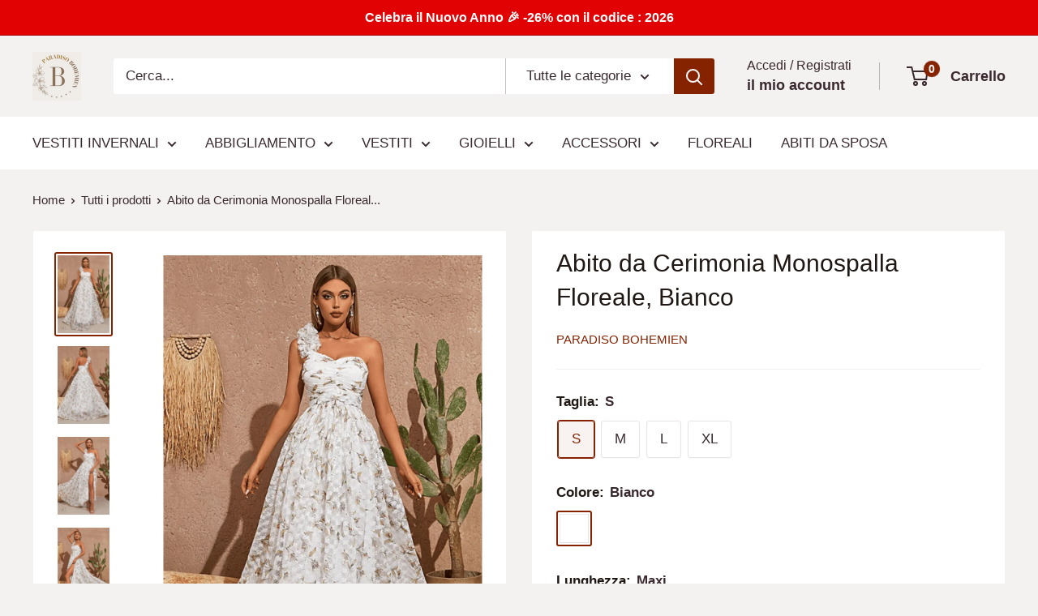

--- FILE ---
content_type: text/html; charset=utf-8
request_url: https://paradiso-bohemien.com/products/abito-da-cerimonia-monospalla-floreale-bianco
body_size: 37563
content:
<!doctype html>

<html class="no-js" lang="it">
  <head>
    <meta charset="utf-8">
    <meta name="viewport" content="width=device-width, initial-scale=1.0, height=device-height, minimum-scale=1.0, maximum-scale=1.0">
    <meta name="theme-color" content="#852300">

    <title>Abito da Cerimonia Monospalla Floreale Bianco | Paradiso Bohemien</title><meta name="description" content="Abito da Cerimonia Monospalla Floreale è la scelta ideale per chi desidera distinguersi con raffinatezza ad un evento speciale. Questo abito bianco lungo offre comfort e stile sofisticato. Ordina ora !"><link rel="canonical" href="https://paradiso-bohemien.com/products/abito-da-cerimonia-monospalla-floreale-bianco"><link rel="shortcut icon" href="//paradiso-bohemien.com/cdn/shop/files/favicon-paradiso-bohemien_c057e914-3ac4-451e-8273-8d47e50b2cc6_96x96.png?v=1642003630" type="image/png"><link rel="preload" as="style" href="//paradiso-bohemien.com/cdn/shop/t/18/assets/theme.css?v=114081563123193615381732176486">
    <link rel="preload" as="script" href="//paradiso-bohemien.com/cdn/shop/t/18/assets/theme.js?v=1815320689903517791732176486">
    <link rel="preconnect" href="https://cdn.shopify.com">
    <link rel="preconnect" href="https://fonts.shopifycdn.com">
    <link rel="dns-prefetch" href="https://productreviews.shopifycdn.com">
    <link rel="dns-prefetch" href="https://ajax.googleapis.com">
    <link rel="dns-prefetch" href="https://maps.googleapis.com">
    <link rel="dns-prefetch" href="https://maps.gstatic.com">

    <meta property="og:type" content="product">
  <meta property="og:title" content="Abito da Cerimonia Monospalla Floreale, Bianco"><meta property="og:image" content="http://paradiso-bohemien.com/cdn/shop/files/abito-da-cerimonia_3_09883e83-199a-49d0-aa12-1e855fe4c296.png?v=1717837865">
    <meta property="og:image:secure_url" content="https://paradiso-bohemien.com/cdn/shop/files/abito-da-cerimonia_3_09883e83-199a-49d0-aa12-1e855fe4c296.png?v=1717837865">
    <meta property="og:image:width" content="1000">
    <meta property="og:image:height" content="1500"><meta property="product:price:amount" content="89,99">
  <meta property="product:price:currency" content="EUR"><meta property="og:description" content="Abito da Cerimonia Monospalla Floreale è la scelta ideale per chi desidera distinguersi con raffinatezza ad un evento speciale. Questo abito bianco lungo offre comfort e stile sofisticato. Ordina ora !"><meta property="og:url" content="https://paradiso-bohemien.com/products/abito-da-cerimonia-monospalla-floreale-bianco">
<meta property="og:site_name" content="Paradiso Bohemien"><meta name="twitter:card" content="summary"><meta name="twitter:title" content="Abito da Cerimonia Monospalla Floreale, Bianco">
  <meta name="twitter:description" content="Abito da cerimonia monospalla bianco con stampa floreale. L&#39;Abito da Cerimonia Monospalla Floreale è la scelta perfetta per chi desidera un look elegante e sofisticato per eventi speciali. Questo abito, con il suo design unico e i dettagli floreali delicati, è realizzato con materiali di alta qualità che assicurano comfort e stile per tutta la durata dell&#39;evento. L&#39;abito è perfetto per cerimonie e occasioni speciali, grazie alla sua combinazione di eleganza e raffinatezza. Il colore bianco, arricchito da un delicato motivo floreale, dona un tocco di freschezza e leggerezza al capo, rendendolo ideale per matrimoni, feste di gala e altre celebrazioni formali. Il design monospalla aggiunge un elemento di unicità e modernità all&#39;abito, mentre la scollatura a cuore asimmetrica esalta la femminilità e la bellezza naturale di chi lo indossa. La silhouette svasata del vestito crea un movimento fluido e">
  <meta name="twitter:image" content="https://paradiso-bohemien.com/cdn/shop/files/abito-da-cerimonia_3_09883e83-199a-49d0-aa12-1e855fe4c296_600x600_crop_center.png?v=1717837865">
    <style>
  
  


  
  
  

  :root {
    --default-text-font-size : 15px;
    --base-text-font-size    : 17px;
    --heading-font-family    : Helvetica, Arial, sans-serif;
    --heading-font-weight    : 400;
    --heading-font-style     : normal;
    --text-font-family       : Helvetica, Arial, sans-serif;
    --text-font-weight       : 400;
    --text-font-style        : normal;
    --text-font-bolder-weight: bolder;
    --text-link-decoration   : normal;

    --text-color               : #3a2a2f;
    --text-color-rgb           : 58, 42, 47;
    --heading-color            : #1f1814;
    --border-color             : #f4f1f1;
    --border-color-rgb         : 244, 241, 241;
    --form-border-color        : #e9e3e3;
    --accent-color             : #852300;
    --accent-color-rgb         : 133, 35, 0;
    --link-color               : #006ce9;
    --link-color-hover         : #00499d;
    --background               : #f4f1f1;
    --secondary-background     : #ffffff;
    --secondary-background-rgb : 255, 255, 255;
    --accent-background        : rgba(133, 35, 0, 0.08);

    --input-background: #ffffff;

    --error-color       : #ff0000;
    --error-background  : rgba(255, 0, 0, 0.07);
    --success-color     : #00aa00;
    --success-background: rgba(0, 170, 0, 0.11);

    --primary-button-background      : #fdd34e;
    --primary-button-background-rgb  : 253, 211, 78;
    --primary-button-text-color      : #1f1814;
    --secondary-button-background    : #ff9c12;
    --secondary-button-background-rgb: 255, 156, 18;
    --secondary-button-text-color    : #1f1814;

    --header-background      : #f4f1f1;
    --header-text-color      : #3a2a2f;
    --header-light-text-color: #3a2a2f;
    --header-border-color    : rgba(58, 42, 47, 0.3);
    --header-accent-color    : #852300;

    --footer-background-color:    #f7f4f2;
    --footer-heading-text-color:  #3a2a2f;
    --footer-body-text-color:     #3a2a2f;
    --footer-body-text-color-rgb: 58, 42, 47;
    --footer-accent-color:        #ff9c12;
    --footer-accent-color-rgb:    255, 156, 18;
    --footer-border:              none;
    
    --flickity-arrow-color: #c7b8b8;--product-on-sale-accent           : #ee0000;
    --product-on-sale-accent-rgb       : 238, 0, 0;
    --product-on-sale-color            : #ffffff;
    --product-in-stock-color           : #008a00;
    --product-low-stock-color          : #ee0000;
    --product-sold-out-color           : #d1d1d4;
    --product-custom-label-1-background: #ff6128;
    --product-custom-label-1-color     : #ffffff;
    --product-custom-label-2-background: #a95ebe;
    --product-custom-label-2-color     : #ffffff;
    --product-review-star-color        : #ffb647;

    --mobile-container-gutter : 20px;
    --desktop-container-gutter: 40px;

    /* Shopify related variables */
    --payment-terms-background-color: #f4f1f1;
  }
</style>

<script>
  // IE11 does not have support for CSS variables, so we have to polyfill them
  if (!(((window || {}).CSS || {}).supports && window.CSS.supports('(--a: 0)'))) {
    const script = document.createElement('script');
    script.type = 'text/javascript';
    script.src = 'https://cdn.jsdelivr.net/npm/css-vars-ponyfill@2';
    script.onload = function() {
      cssVars({});
    };

    document.getElementsByTagName('head')[0].appendChild(script);
  }
</script>


    <script>window.performance && window.performance.mark && window.performance.mark('shopify.content_for_header.start');</script><meta name="google-site-verification" content="_GQ5b1-jW4EZvO_kXMqHyNUSrvO6pMEmp3D8hkG526U">
<meta name="facebook-domain-verification" content="0en66hu2e2c2ow2110s6p2abz2nfxe">
<meta name="facebook-domain-verification" content="12tt7y17e7xuuxpdor5ceo41q70ozw">
<meta id="shopify-digital-wallet" name="shopify-digital-wallet" content="/60329164961/digital_wallets/dialog">
<link rel="alternate" type="application/json+oembed" href="https://paradiso-bohemien.com/products/abito-da-cerimonia-monospalla-floreale-bianco.oembed">
<script async="async" src="/checkouts/internal/preloads.js?locale=it-IT"></script>
<script id="shopify-features" type="application/json">{"accessToken":"b5676b5814c3b9dc0f18a7e6df9406f4","betas":["rich-media-storefront-analytics"],"domain":"paradiso-bohemien.com","predictiveSearch":true,"shopId":60329164961,"locale":"it"}</script>
<script>var Shopify = Shopify || {};
Shopify.shop = "paradiso-bohemien.myshopify.com";
Shopify.locale = "it";
Shopify.currency = {"active":"EUR","rate":"1.0"};
Shopify.country = "IT";
Shopify.theme = {"name":"Copia aggiornata di Warehouse","id":174715797834,"schema_name":"Warehouse","schema_version":"6.2.0","theme_store_id":871,"role":"main"};
Shopify.theme.handle = "null";
Shopify.theme.style = {"id":null,"handle":null};
Shopify.cdnHost = "paradiso-bohemien.com/cdn";
Shopify.routes = Shopify.routes || {};
Shopify.routes.root = "/";</script>
<script type="module">!function(o){(o.Shopify=o.Shopify||{}).modules=!0}(window);</script>
<script>!function(o){function n(){var o=[];function n(){o.push(Array.prototype.slice.apply(arguments))}return n.q=o,n}var t=o.Shopify=o.Shopify||{};t.loadFeatures=n(),t.autoloadFeatures=n()}(window);</script>
<script id="shop-js-analytics" type="application/json">{"pageType":"product"}</script>
<script defer="defer" async type="module" src="//paradiso-bohemien.com/cdn/shopifycloud/shop-js/modules/v2/client.init-shop-cart-sync_dvfQaB1V.it.esm.js"></script>
<script defer="defer" async type="module" src="//paradiso-bohemien.com/cdn/shopifycloud/shop-js/modules/v2/chunk.common_BW-OJwDu.esm.js"></script>
<script defer="defer" async type="module" src="//paradiso-bohemien.com/cdn/shopifycloud/shop-js/modules/v2/chunk.modal_CX4jaIRf.esm.js"></script>
<script type="module">
  await import("//paradiso-bohemien.com/cdn/shopifycloud/shop-js/modules/v2/client.init-shop-cart-sync_dvfQaB1V.it.esm.js");
await import("//paradiso-bohemien.com/cdn/shopifycloud/shop-js/modules/v2/chunk.common_BW-OJwDu.esm.js");
await import("//paradiso-bohemien.com/cdn/shopifycloud/shop-js/modules/v2/chunk.modal_CX4jaIRf.esm.js");

  window.Shopify.SignInWithShop?.initShopCartSync?.({"fedCMEnabled":true,"windoidEnabled":true});

</script>
<script>(function() {
  var isLoaded = false;
  function asyncLoad() {
    if (isLoaded) return;
    isLoaded = true;
    var urls = ["https:\/\/app.kiwisizing.com\/web\/js\/dist\/kiwiSizing\/plugin\/SizingPlugin.prod.js?v=330\u0026shop=paradiso-bohemien.myshopify.com"];
    for (var i = 0; i < urls.length; i++) {
      var s = document.createElement('script');
      s.type = 'text/javascript';
      s.async = true;
      s.src = urls[i];
      var x = document.getElementsByTagName('script')[0];
      x.parentNode.insertBefore(s, x);
    }
  };
  if(window.attachEvent) {
    window.attachEvent('onload', asyncLoad);
  } else {
    window.addEventListener('load', asyncLoad, false);
  }
})();</script>
<script id="__st">var __st={"a":60329164961,"offset":3600,"reqid":"f4b3e03e-02f3-4392-9561-a5f75a41219b-1769372734","pageurl":"paradiso-bohemien.com\/products\/abito-da-cerimonia-monospalla-floreale-bianco","u":"97f6e66af92d","p":"product","rtyp":"product","rid":9322886201674};</script>
<script>window.ShopifyPaypalV4VisibilityTracking = true;</script>
<script id="captcha-bootstrap">!function(){'use strict';const t='contact',e='account',n='new_comment',o=[[t,t],['blogs',n],['comments',n],[t,'customer']],c=[[e,'customer_login'],[e,'guest_login'],[e,'recover_customer_password'],[e,'create_customer']],r=t=>t.map((([t,e])=>`form[action*='/${t}']:not([data-nocaptcha='true']) input[name='form_type'][value='${e}']`)).join(','),a=t=>()=>t?[...document.querySelectorAll(t)].map((t=>t.form)):[];function s(){const t=[...o],e=r(t);return a(e)}const i='password',u='form_key',d=['recaptcha-v3-token','g-recaptcha-response','h-captcha-response',i],f=()=>{try{return window.sessionStorage}catch{return}},m='__shopify_v',_=t=>t.elements[u];function p(t,e,n=!1){try{const o=window.sessionStorage,c=JSON.parse(o.getItem(e)),{data:r}=function(t){const{data:e,action:n}=t;return t[m]||n?{data:e,action:n}:{data:t,action:n}}(c);for(const[e,n]of Object.entries(r))t.elements[e]&&(t.elements[e].value=n);n&&o.removeItem(e)}catch(o){console.error('form repopulation failed',{error:o})}}const l='form_type',E='cptcha';function T(t){t.dataset[E]=!0}const w=window,h=w.document,L='Shopify',v='ce_forms',y='captcha';let A=!1;((t,e)=>{const n=(g='f06e6c50-85a8-45c8-87d0-21a2b65856fe',I='https://cdn.shopify.com/shopifycloud/storefront-forms-hcaptcha/ce_storefront_forms_captcha_hcaptcha.v1.5.2.iife.js',D={infoText:'Protetto da hCaptcha',privacyText:'Privacy',termsText:'Termini'},(t,e,n)=>{const o=w[L][v],c=o.bindForm;if(c)return c(t,g,e,D).then(n);var r;o.q.push([[t,g,e,D],n]),r=I,A||(h.body.append(Object.assign(h.createElement('script'),{id:'captcha-provider',async:!0,src:r})),A=!0)});var g,I,D;w[L]=w[L]||{},w[L][v]=w[L][v]||{},w[L][v].q=[],w[L][y]=w[L][y]||{},w[L][y].protect=function(t,e){n(t,void 0,e),T(t)},Object.freeze(w[L][y]),function(t,e,n,w,h,L){const[v,y,A,g]=function(t,e,n){const i=e?o:[],u=t?c:[],d=[...i,...u],f=r(d),m=r(i),_=r(d.filter((([t,e])=>n.includes(e))));return[a(f),a(m),a(_),s()]}(w,h,L),I=t=>{const e=t.target;return e instanceof HTMLFormElement?e:e&&e.form},D=t=>v().includes(t);t.addEventListener('submit',(t=>{const e=I(t);if(!e)return;const n=D(e)&&!e.dataset.hcaptchaBound&&!e.dataset.recaptchaBound,o=_(e),c=g().includes(e)&&(!o||!o.value);(n||c)&&t.preventDefault(),c&&!n&&(function(t){try{if(!f())return;!function(t){const e=f();if(!e)return;const n=_(t);if(!n)return;const o=n.value;o&&e.removeItem(o)}(t);const e=Array.from(Array(32),(()=>Math.random().toString(36)[2])).join('');!function(t,e){_(t)||t.append(Object.assign(document.createElement('input'),{type:'hidden',name:u})),t.elements[u].value=e}(t,e),function(t,e){const n=f();if(!n)return;const o=[...t.querySelectorAll(`input[type='${i}']`)].map((({name:t})=>t)),c=[...d,...o],r={};for(const[a,s]of new FormData(t).entries())c.includes(a)||(r[a]=s);n.setItem(e,JSON.stringify({[m]:1,action:t.action,data:r}))}(t,e)}catch(e){console.error('failed to persist form',e)}}(e),e.submit())}));const S=(t,e)=>{t&&!t.dataset[E]&&(n(t,e.some((e=>e===t))),T(t))};for(const o of['focusin','change'])t.addEventListener(o,(t=>{const e=I(t);D(e)&&S(e,y())}));const B=e.get('form_key'),M=e.get(l),P=B&&M;t.addEventListener('DOMContentLoaded',(()=>{const t=y();if(P)for(const e of t)e.elements[l].value===M&&p(e,B);[...new Set([...A(),...v().filter((t=>'true'===t.dataset.shopifyCaptcha))])].forEach((e=>S(e,t)))}))}(h,new URLSearchParams(w.location.search),n,t,e,['guest_login'])})(!0,!0)}();</script>
<script integrity="sha256-4kQ18oKyAcykRKYeNunJcIwy7WH5gtpwJnB7kiuLZ1E=" data-source-attribution="shopify.loadfeatures" defer="defer" src="//paradiso-bohemien.com/cdn/shopifycloud/storefront/assets/storefront/load_feature-a0a9edcb.js" crossorigin="anonymous"></script>
<script data-source-attribution="shopify.dynamic_checkout.dynamic.init">var Shopify=Shopify||{};Shopify.PaymentButton=Shopify.PaymentButton||{isStorefrontPortableWallets:!0,init:function(){window.Shopify.PaymentButton.init=function(){};var t=document.createElement("script");t.src="https://paradiso-bohemien.com/cdn/shopifycloud/portable-wallets/latest/portable-wallets.it.js",t.type="module",document.head.appendChild(t)}};
</script>
<script data-source-attribution="shopify.dynamic_checkout.buyer_consent">
  function portableWalletsHideBuyerConsent(e){var t=document.getElementById("shopify-buyer-consent"),n=document.getElementById("shopify-subscription-policy-button");t&&n&&(t.classList.add("hidden"),t.setAttribute("aria-hidden","true"),n.removeEventListener("click",e))}function portableWalletsShowBuyerConsent(e){var t=document.getElementById("shopify-buyer-consent"),n=document.getElementById("shopify-subscription-policy-button");t&&n&&(t.classList.remove("hidden"),t.removeAttribute("aria-hidden"),n.addEventListener("click",e))}window.Shopify?.PaymentButton&&(window.Shopify.PaymentButton.hideBuyerConsent=portableWalletsHideBuyerConsent,window.Shopify.PaymentButton.showBuyerConsent=portableWalletsShowBuyerConsent);
</script>
<script>
  function portableWalletsCleanup(e){e&&e.src&&console.error("Failed to load portable wallets script "+e.src);var t=document.querySelectorAll("shopify-accelerated-checkout .shopify-payment-button__skeleton, shopify-accelerated-checkout-cart .wallet-cart-button__skeleton"),e=document.getElementById("shopify-buyer-consent");for(let e=0;e<t.length;e++)t[e].remove();e&&e.remove()}function portableWalletsNotLoadedAsModule(e){e instanceof ErrorEvent&&"string"==typeof e.message&&e.message.includes("import.meta")&&"string"==typeof e.filename&&e.filename.includes("portable-wallets")&&(window.removeEventListener("error",portableWalletsNotLoadedAsModule),window.Shopify.PaymentButton.failedToLoad=e,"loading"===document.readyState?document.addEventListener("DOMContentLoaded",window.Shopify.PaymentButton.init):window.Shopify.PaymentButton.init())}window.addEventListener("error",portableWalletsNotLoadedAsModule);
</script>

<script type="module" src="https://paradiso-bohemien.com/cdn/shopifycloud/portable-wallets/latest/portable-wallets.it.js" onError="portableWalletsCleanup(this)" crossorigin="anonymous"></script>
<script nomodule>
  document.addEventListener("DOMContentLoaded", portableWalletsCleanup);
</script>

<script id='scb4127' type='text/javascript' async='' src='https://paradiso-bohemien.com/cdn/shopifycloud/privacy-banner/storefront-banner.js'></script><link id="shopify-accelerated-checkout-styles" rel="stylesheet" media="screen" href="https://paradiso-bohemien.com/cdn/shopifycloud/portable-wallets/latest/accelerated-checkout-backwards-compat.css" crossorigin="anonymous">
<style id="shopify-accelerated-checkout-cart">
        #shopify-buyer-consent {
  margin-top: 1em;
  display: inline-block;
  width: 100%;
}

#shopify-buyer-consent.hidden {
  display: none;
}

#shopify-subscription-policy-button {
  background: none;
  border: none;
  padding: 0;
  text-decoration: underline;
  font-size: inherit;
  cursor: pointer;
}

#shopify-subscription-policy-button::before {
  box-shadow: none;
}

      </style>

<script>window.performance && window.performance.mark && window.performance.mark('shopify.content_for_header.end');</script>

    <link rel="stylesheet" href="//paradiso-bohemien.com/cdn/shop/t/18/assets/theme.css?v=114081563123193615381732176486">

    <script type="application/ld+json">{"@context":"http:\/\/schema.org\/","@id":"\/products\/abito-da-cerimonia-monospalla-floreale-bianco#product","@type":"ProductGroup","brand":{"@type":"Brand","name":"Paradiso Bohemien"},"category":"Abiti","description":"Abito da cerimonia monospalla bianco con stampa floreale.\nL'Abito da Cerimonia Monospalla Floreale è la scelta perfetta per chi desidera un look elegante e sofisticato per eventi speciali. Questo abito, con il suo design unico e i dettagli floreali delicati, è realizzato con materiali di alta qualità che assicurano comfort e stile per tutta la durata dell'evento.\nL'abito è perfetto per cerimonie e occasioni speciali, grazie alla sua combinazione di eleganza e raffinatezza. Il colore bianco, arricchito da un delicato motivo floreale, dona un tocco di freschezza e leggerezza al capo, rendendolo ideale per matrimoni, feste di gala e altre celebrazioni formali.\nIl design monospalla aggiunge un elemento di unicità e modernità all'abito, mentre la scollatura a cuore asimmetrica esalta la femminilità e la bellezza naturale di chi lo indossa. La silhouette svasata del vestito crea un movimento fluido e grazioso, accentuando le forme senza risultare troppo aderente.\nRealizzato in chiffon e tulle, questo abito offre una sensazione di leggerezza e comfort, permettendo di muoversi con eleganza e disinvoltura. La lunghezza lunga conferisce un aspetto maestoso e sofisticato, perfetto per fare un'entrata memorabile.\nIl Abito da Cerimonia Monospalla Floreale è disponibile in taglie regolari, garantendo una vestibilità perfetta per tutte le silhouette. Che tu stia partecipando a una cerimonia estiva all'aperto o a un evento formale al chiuso, questo abito ti farà sentire sicura e affascinante.\nDETTAGLI DEL VESTITO :\n\nAbito da cerimonia.\nColore : Bianco.\nMotivo : A fiori.\nStile : Formale \/ Boho.\n\n Materiale : Chiffon, tulle.\n\nLunghezza : Lungo.\n\n Tipo di taglie : Taglie regolari.\n\nForma : Svasato.\nTipo di manica : Senza manica \/ Monospalla.\nScollatura : Scollatura asimmetrica, a cuore.\n\nPerché Scegliere il Nostro Abito da Cerimonia Monospalla Floreale:\n\n\nEleganza Senza Tempo: Il design classico e raffinato di questo abito assicura che rimanga alla moda per anni a venire.\n\nMateriali di Alta Qualità: Chiffon e tulle di prima scelta per un comfort ottimale e una vestibilità perfetta.\n\nVersatilità: Adatto a diverse occasioni formali, dalle cerimonie ai cocktail party.\n\nDettagli Unici: La scollatura asimmetrica e il motivo floreale aggiungono un tocco di unicità e personalità.\n\nNon lasciarti sfuggire l'opportunità di brillare con il nostro Abito da Cerimonia Monospalla Floreale. Aggiungilo al tuo guardaroba e preparati a ricevere complimenti per il tuo stile impeccabile. Ordina ora e vivi l'eleganza in ogni dettaglio !\nQuindi, se volete vedere altri modelli, non esitate a scegliere e acquistare un vestito dalla nostra collezione di abiti da cerimonia. Insomma, se volete aggiornare il vostro guardaroba, vi invitiamo a scegliere un abbigliamento o più, ad esempio abiti, dalla nostra collezione di vestiti da donna in stile boho !","hasVariant":[{"@id":"\/products\/abito-da-cerimonia-monospalla-floreale-bianco?variant=48677339300170#variant","@type":"Product","image":"https:\/\/paradiso-bohemien.com\/cdn\/shop\/files\/abito-da-cerimonia_3_09883e83-199a-49d0-aa12-1e855fe4c296.png?v=1717837865\u0026width=1920","name":"Abito da Cerimonia Monospalla Floreale, Bianco - S \/ Bianco \/ Maxi","offers":{"@id":"\/products\/abito-da-cerimonia-monospalla-floreale-bianco?variant=48677339300170#offer","@type":"Offer","availability":"http:\/\/schema.org\/InStock","price":"89.99","priceCurrency":"EUR","url":"https:\/\/paradiso-bohemien.com\/products\/abito-da-cerimonia-monospalla-floreale-bianco?variant=48677339300170"},"sku":"Boho#20407-S-080624"},{"@id":"\/products\/abito-da-cerimonia-monospalla-floreale-bianco?variant=48677339332938#variant","@type":"Product","image":"https:\/\/paradiso-bohemien.com\/cdn\/shop\/files\/abito-da-cerimonia_3_09883e83-199a-49d0-aa12-1e855fe4c296.png?v=1717837865\u0026width=1920","name":"Abito da Cerimonia Monospalla Floreale, Bianco - M \/ Bianco \/ Maxi","offers":{"@id":"\/products\/abito-da-cerimonia-monospalla-floreale-bianco?variant=48677339332938#offer","@type":"Offer","availability":"http:\/\/schema.org\/InStock","price":"89.99","priceCurrency":"EUR","url":"https:\/\/paradiso-bohemien.com\/products\/abito-da-cerimonia-monospalla-floreale-bianco?variant=48677339332938"},"sku":"Boho#20407-M-080624"},{"@id":"\/products\/abito-da-cerimonia-monospalla-floreale-bianco?variant=48677339365706#variant","@type":"Product","image":"https:\/\/paradiso-bohemien.com\/cdn\/shop\/files\/abito-da-cerimonia_3_09883e83-199a-49d0-aa12-1e855fe4c296.png?v=1717837865\u0026width=1920","name":"Abito da Cerimonia Monospalla Floreale, Bianco - L \/ Bianco \/ Maxi","offers":{"@id":"\/products\/abito-da-cerimonia-monospalla-floreale-bianco?variant=48677339365706#offer","@type":"Offer","availability":"http:\/\/schema.org\/InStock","price":"89.99","priceCurrency":"EUR","url":"https:\/\/paradiso-bohemien.com\/products\/abito-da-cerimonia-monospalla-floreale-bianco?variant=48677339365706"},"sku":"Boho#20407-L-080624"},{"@id":"\/products\/abito-da-cerimonia-monospalla-floreale-bianco?variant=48677339398474#variant","@type":"Product","image":"https:\/\/paradiso-bohemien.com\/cdn\/shop\/files\/abito-da-cerimonia_3_09883e83-199a-49d0-aa12-1e855fe4c296.png?v=1717837865\u0026width=1920","name":"Abito da Cerimonia Monospalla Floreale, Bianco - XL \/ Bianco \/ Maxi","offers":{"@id":"\/products\/abito-da-cerimonia-monospalla-floreale-bianco?variant=48677339398474#offer","@type":"Offer","availability":"http:\/\/schema.org\/InStock","price":"89.99","priceCurrency":"EUR","url":"https:\/\/paradiso-bohemien.com\/products\/abito-da-cerimonia-monospalla-floreale-bianco?variant=48677339398474"},"sku":"Boho#20407-XL-080624"}],"name":"Abito da Cerimonia Monospalla Floreale, Bianco","productGroupID":"9322886201674","url":"https:\/\/paradiso-bohemien.com\/products\/abito-da-cerimonia-monospalla-floreale-bianco"}</script><script type="application/ld+json">
  {
    "@context": "https://schema.org",
    "@type": "BreadcrumbList",
    "itemListElement": [{
        "@type": "ListItem",
        "position": 1,
        "name": "Home",
        "item": "https://paradiso-bohemien.com"
      },{
            "@type": "ListItem",
            "position": 2,
            "name": "Abito da Cerimonia Monospalla Floreale, Bianco",
            "item": "https://paradiso-bohemien.com/products/abito-da-cerimonia-monospalla-floreale-bianco"
          }]
  }
</script>

    <script>
      // This allows to expose several variables to the global scope, to be used in scripts
      window.theme = {
        pageType: "product",
        cartCount: 0,
        moneyFormat: "{{amount_with_comma_separator}}€",
        moneyWithCurrencyFormat: "{{amount_with_comma_separator}} EUR",
        currencyCodeEnabled: false,
        showDiscount: true,
        discountMode: "percentage",
        cartType: "drawer"
      };

      window.routes = {
        rootUrl: "\/",
        rootUrlWithoutSlash: '',
        cartUrl: "\/cart",
        cartAddUrl: "\/cart\/add",
        cartChangeUrl: "\/cart\/change",
        searchUrl: "\/search",
        productRecommendationsUrl: "\/recommendations\/products"
      };

      window.languages = {
        productRegularPrice: "Prezzo",
        productSalePrice: "Prezzo scontato",
        collectionOnSaleLabel: "Risparmi {{savings}}",
        productFormUnavailable: "Non disponibile",
        productFormAddToCart: "Nel carrello",
        productFormPreOrder: "Pre ordine",
        productFormSoldOut: "Esaurito",
        productAdded: "Il prodotto è stato aggiunto al carrello",
        productAddedShort: "Aggiunto!",
        shippingEstimatorNoResults: "Non abbiamo trovato nessuna tariffa di spedizione per l\u0026#39;indirizzo indicato.",
        shippingEstimatorOneResult: "Abbiamo trovato una tariffa di spedizione per l\u0026#39;indirizzo indicato:",
        shippingEstimatorMultipleResults: "Abbiamo trovato {{count}} tariffe di spedizione per l\u0026#39;indirizzo indicato:",
        shippingEstimatorErrors: "Ci sono degli errori:"
      };

      document.documentElement.className = document.documentElement.className.replace('no-js', 'js');
    </script><script src="//paradiso-bohemien.com/cdn/shop/t/18/assets/theme.js?v=1815320689903517791732176486" defer></script>
    <script src="//paradiso-bohemien.com/cdn/shop/t/18/assets/custom.js?v=102476495355921946141732176486" defer></script><script>
        (function () {
          window.onpageshow = function() {
            // We force re-freshing the cart content onpageshow, as most browsers will serve a cache copy when hitting the
            // back button, which cause staled data
            document.documentElement.dispatchEvent(new CustomEvent('cart:refresh', {
              bubbles: true,
              detail: {scrollToTop: false}
            }));
          };
        })();
      </script><link href="https://monorail-edge.shopifysvc.com" rel="dns-prefetch">
<script>(function(){if ("sendBeacon" in navigator && "performance" in window) {try {var session_token_from_headers = performance.getEntriesByType('navigation')[0].serverTiming.find(x => x.name == '_s').description;} catch {var session_token_from_headers = undefined;}var session_cookie_matches = document.cookie.match(/_shopify_s=([^;]*)/);var session_token_from_cookie = session_cookie_matches && session_cookie_matches.length === 2 ? session_cookie_matches[1] : "";var session_token = session_token_from_headers || session_token_from_cookie || "";function handle_abandonment_event(e) {var entries = performance.getEntries().filter(function(entry) {return /monorail-edge.shopifysvc.com/.test(entry.name);});if (!window.abandonment_tracked && entries.length === 0) {window.abandonment_tracked = true;var currentMs = Date.now();var navigation_start = performance.timing.navigationStart;var payload = {shop_id: 60329164961,url: window.location.href,navigation_start,duration: currentMs - navigation_start,session_token,page_type: "product"};window.navigator.sendBeacon("https://monorail-edge.shopifysvc.com/v1/produce", JSON.stringify({schema_id: "online_store_buyer_site_abandonment/1.1",payload: payload,metadata: {event_created_at_ms: currentMs,event_sent_at_ms: currentMs}}));}}window.addEventListener('pagehide', handle_abandonment_event);}}());</script>
<script id="web-pixels-manager-setup">(function e(e,d,r,n,o){if(void 0===o&&(o={}),!Boolean(null===(a=null===(i=window.Shopify)||void 0===i?void 0:i.analytics)||void 0===a?void 0:a.replayQueue)){var i,a;window.Shopify=window.Shopify||{};var t=window.Shopify;t.analytics=t.analytics||{};var s=t.analytics;s.replayQueue=[],s.publish=function(e,d,r){return s.replayQueue.push([e,d,r]),!0};try{self.performance.mark("wpm:start")}catch(e){}var l=function(){var e={modern:/Edge?\/(1{2}[4-9]|1[2-9]\d|[2-9]\d{2}|\d{4,})\.\d+(\.\d+|)|Firefox\/(1{2}[4-9]|1[2-9]\d|[2-9]\d{2}|\d{4,})\.\d+(\.\d+|)|Chrom(ium|e)\/(9{2}|\d{3,})\.\d+(\.\d+|)|(Maci|X1{2}).+ Version\/(15\.\d+|(1[6-9]|[2-9]\d|\d{3,})\.\d+)([,.]\d+|)( \(\w+\)|)( Mobile\/\w+|) Safari\/|Chrome.+OPR\/(9{2}|\d{3,})\.\d+\.\d+|(CPU[ +]OS|iPhone[ +]OS|CPU[ +]iPhone|CPU IPhone OS|CPU iPad OS)[ +]+(15[._]\d+|(1[6-9]|[2-9]\d|\d{3,})[._]\d+)([._]\d+|)|Android:?[ /-](13[3-9]|1[4-9]\d|[2-9]\d{2}|\d{4,})(\.\d+|)(\.\d+|)|Android.+Firefox\/(13[5-9]|1[4-9]\d|[2-9]\d{2}|\d{4,})\.\d+(\.\d+|)|Android.+Chrom(ium|e)\/(13[3-9]|1[4-9]\d|[2-9]\d{2}|\d{4,})\.\d+(\.\d+|)|SamsungBrowser\/([2-9]\d|\d{3,})\.\d+/,legacy:/Edge?\/(1[6-9]|[2-9]\d|\d{3,})\.\d+(\.\d+|)|Firefox\/(5[4-9]|[6-9]\d|\d{3,})\.\d+(\.\d+|)|Chrom(ium|e)\/(5[1-9]|[6-9]\d|\d{3,})\.\d+(\.\d+|)([\d.]+$|.*Safari\/(?![\d.]+ Edge\/[\d.]+$))|(Maci|X1{2}).+ Version\/(10\.\d+|(1[1-9]|[2-9]\d|\d{3,})\.\d+)([,.]\d+|)( \(\w+\)|)( Mobile\/\w+|) Safari\/|Chrome.+OPR\/(3[89]|[4-9]\d|\d{3,})\.\d+\.\d+|(CPU[ +]OS|iPhone[ +]OS|CPU[ +]iPhone|CPU IPhone OS|CPU iPad OS)[ +]+(10[._]\d+|(1[1-9]|[2-9]\d|\d{3,})[._]\d+)([._]\d+|)|Android:?[ /-](13[3-9]|1[4-9]\d|[2-9]\d{2}|\d{4,})(\.\d+|)(\.\d+|)|Mobile Safari.+OPR\/([89]\d|\d{3,})\.\d+\.\d+|Android.+Firefox\/(13[5-9]|1[4-9]\d|[2-9]\d{2}|\d{4,})\.\d+(\.\d+|)|Android.+Chrom(ium|e)\/(13[3-9]|1[4-9]\d|[2-9]\d{2}|\d{4,})\.\d+(\.\d+|)|Android.+(UC? ?Browser|UCWEB|U3)[ /]?(15\.([5-9]|\d{2,})|(1[6-9]|[2-9]\d|\d{3,})\.\d+)\.\d+|SamsungBrowser\/(5\.\d+|([6-9]|\d{2,})\.\d+)|Android.+MQ{2}Browser\/(14(\.(9|\d{2,})|)|(1[5-9]|[2-9]\d|\d{3,})(\.\d+|))(\.\d+|)|K[Aa][Ii]OS\/(3\.\d+|([4-9]|\d{2,})\.\d+)(\.\d+|)/},d=e.modern,r=e.legacy,n=navigator.userAgent;return n.match(d)?"modern":n.match(r)?"legacy":"unknown"}(),u="modern"===l?"modern":"legacy",c=(null!=n?n:{modern:"",legacy:""})[u],f=function(e){return[e.baseUrl,"/wpm","/b",e.hashVersion,"modern"===e.buildTarget?"m":"l",".js"].join("")}({baseUrl:d,hashVersion:r,buildTarget:u}),m=function(e){var d=e.version,r=e.bundleTarget,n=e.surface,o=e.pageUrl,i=e.monorailEndpoint;return{emit:function(e){var a=e.status,t=e.errorMsg,s=(new Date).getTime(),l=JSON.stringify({metadata:{event_sent_at_ms:s},events:[{schema_id:"web_pixels_manager_load/3.1",payload:{version:d,bundle_target:r,page_url:o,status:a,surface:n,error_msg:t},metadata:{event_created_at_ms:s}}]});if(!i)return console&&console.warn&&console.warn("[Web Pixels Manager] No Monorail endpoint provided, skipping logging."),!1;try{return self.navigator.sendBeacon.bind(self.navigator)(i,l)}catch(e){}var u=new XMLHttpRequest;try{return u.open("POST",i,!0),u.setRequestHeader("Content-Type","text/plain"),u.send(l),!0}catch(e){return console&&console.warn&&console.warn("[Web Pixels Manager] Got an unhandled error while logging to Monorail."),!1}}}}({version:r,bundleTarget:l,surface:e.surface,pageUrl:self.location.href,monorailEndpoint:e.monorailEndpoint});try{o.browserTarget=l,function(e){var d=e.src,r=e.async,n=void 0===r||r,o=e.onload,i=e.onerror,a=e.sri,t=e.scriptDataAttributes,s=void 0===t?{}:t,l=document.createElement("script"),u=document.querySelector("head"),c=document.querySelector("body");if(l.async=n,l.src=d,a&&(l.integrity=a,l.crossOrigin="anonymous"),s)for(var f in s)if(Object.prototype.hasOwnProperty.call(s,f))try{l.dataset[f]=s[f]}catch(e){}if(o&&l.addEventListener("load",o),i&&l.addEventListener("error",i),u)u.appendChild(l);else{if(!c)throw new Error("Did not find a head or body element to append the script");c.appendChild(l)}}({src:f,async:!0,onload:function(){if(!function(){var e,d;return Boolean(null===(d=null===(e=window.Shopify)||void 0===e?void 0:e.analytics)||void 0===d?void 0:d.initialized)}()){var d=window.webPixelsManager.init(e)||void 0;if(d){var r=window.Shopify.analytics;r.replayQueue.forEach((function(e){var r=e[0],n=e[1],o=e[2];d.publishCustomEvent(r,n,o)})),r.replayQueue=[],r.publish=d.publishCustomEvent,r.visitor=d.visitor,r.initialized=!0}}},onerror:function(){return m.emit({status:"failed",errorMsg:"".concat(f," has failed to load")})},sri:function(e){var d=/^sha384-[A-Za-z0-9+/=]+$/;return"string"==typeof e&&d.test(e)}(c)?c:"",scriptDataAttributes:o}),m.emit({status:"loading"})}catch(e){m.emit({status:"failed",errorMsg:(null==e?void 0:e.message)||"Unknown error"})}}})({shopId: 60329164961,storefrontBaseUrl: "https://paradiso-bohemien.com",extensionsBaseUrl: "https://extensions.shopifycdn.com/cdn/shopifycloud/web-pixels-manager",monorailEndpoint: "https://monorail-edge.shopifysvc.com/unstable/produce_batch",surface: "storefront-renderer",enabledBetaFlags: ["2dca8a86"],webPixelsConfigList: [{"id":"904790346","configuration":"{\"config\":\"{\\\"pixel_id\\\":\\\"G-W7M6H4B8F5\\\",\\\"target_country\\\":\\\"IT\\\",\\\"gtag_events\\\":[{\\\"type\\\":\\\"search\\\",\\\"action_label\\\":[\\\"G-W7M6H4B8F5\\\",\\\"AW-10840155759\\\/j-uDCICK36wDEO_M_rAo\\\"]},{\\\"type\\\":\\\"begin_checkout\\\",\\\"action_label\\\":[\\\"G-W7M6H4B8F5\\\",\\\"AW-10840155759\\\/i6oGCP2J36wDEO_M_rAo\\\"]},{\\\"type\\\":\\\"view_item\\\",\\\"action_label\\\":[\\\"G-W7M6H4B8F5\\\",\\\"AW-10840155759\\\/4Am3CPeJ36wDEO_M_rAo\\\",\\\"MC-24HBPS101W\\\"]},{\\\"type\\\":\\\"purchase\\\",\\\"action_label\\\":[\\\"G-W7M6H4B8F5\\\",\\\"AW-10840155759\\\/h3rGCPSJ36wDEO_M_rAo\\\",\\\"MC-24HBPS101W\\\"]},{\\\"type\\\":\\\"page_view\\\",\\\"action_label\\\":[\\\"G-W7M6H4B8F5\\\",\\\"AW-10840155759\\\/EbjlCPGJ36wDEO_M_rAo\\\",\\\"MC-24HBPS101W\\\"]},{\\\"type\\\":\\\"add_payment_info\\\",\\\"action_label\\\":[\\\"G-W7M6H4B8F5\\\",\\\"AW-10840155759\\\/JD__CIOK36wDEO_M_rAo\\\"]},{\\\"type\\\":\\\"add_to_cart\\\",\\\"action_label\\\":[\\\"G-W7M6H4B8F5\\\",\\\"AW-10840155759\\\/0Dt6CPqJ36wDEO_M_rAo\\\"]}],\\\"enable_monitoring_mode\\\":false}\"}","eventPayloadVersion":"v1","runtimeContext":"OPEN","scriptVersion":"b2a88bafab3e21179ed38636efcd8a93","type":"APP","apiClientId":1780363,"privacyPurposes":[],"dataSharingAdjustments":{"protectedCustomerApprovalScopes":["read_customer_address","read_customer_email","read_customer_name","read_customer_personal_data","read_customer_phone"]}},{"id":"778928458","configuration":"{\"pixelCode\":\"CIL8H5BC77U32RKCT7PG\"}","eventPayloadVersion":"v1","runtimeContext":"STRICT","scriptVersion":"22e92c2ad45662f435e4801458fb78cc","type":"APP","apiClientId":4383523,"privacyPurposes":["ANALYTICS","MARKETING","SALE_OF_DATA"],"dataSharingAdjustments":{"protectedCustomerApprovalScopes":["read_customer_address","read_customer_email","read_customer_name","read_customer_personal_data","read_customer_phone"]}},{"id":"475103562","configuration":"{\"tagID\":\"2614298558655\"}","eventPayloadVersion":"v1","runtimeContext":"STRICT","scriptVersion":"18031546ee651571ed29edbe71a3550b","type":"APP","apiClientId":3009811,"privacyPurposes":["ANALYTICS","MARKETING","SALE_OF_DATA"],"dataSharingAdjustments":{"protectedCustomerApprovalScopes":["read_customer_address","read_customer_email","read_customer_name","read_customer_personal_data","read_customer_phone"]}},{"id":"341082442","configuration":"{\"pixel_id\":\"395356052264161\",\"pixel_type\":\"facebook_pixel\",\"metaapp_system_user_token\":\"-\"}","eventPayloadVersion":"v1","runtimeContext":"OPEN","scriptVersion":"ca16bc87fe92b6042fbaa3acc2fbdaa6","type":"APP","apiClientId":2329312,"privacyPurposes":["ANALYTICS","MARKETING","SALE_OF_DATA"],"dataSharingAdjustments":{"protectedCustomerApprovalScopes":["read_customer_address","read_customer_email","read_customer_name","read_customer_personal_data","read_customer_phone"]}},{"id":"shopify-app-pixel","configuration":"{}","eventPayloadVersion":"v1","runtimeContext":"STRICT","scriptVersion":"0450","apiClientId":"shopify-pixel","type":"APP","privacyPurposes":["ANALYTICS","MARKETING"]},{"id":"shopify-custom-pixel","eventPayloadVersion":"v1","runtimeContext":"LAX","scriptVersion":"0450","apiClientId":"shopify-pixel","type":"CUSTOM","privacyPurposes":["ANALYTICS","MARKETING"]}],isMerchantRequest: false,initData: {"shop":{"name":"Paradiso Bohemien","paymentSettings":{"currencyCode":"EUR"},"myshopifyDomain":"paradiso-bohemien.myshopify.com","countryCode":"FR","storefrontUrl":"https:\/\/paradiso-bohemien.com"},"customer":null,"cart":null,"checkout":null,"productVariants":[{"price":{"amount":89.99,"currencyCode":"EUR"},"product":{"title":"Abito da Cerimonia Monospalla Floreale, Bianco","vendor":"Paradiso Bohemien","id":"9322886201674","untranslatedTitle":"Abito da Cerimonia Monospalla Floreale, Bianco","url":"\/products\/abito-da-cerimonia-monospalla-floreale-bianco","type":"Abito da cerimonia"},"id":"48677339300170","image":{"src":"\/\/paradiso-bohemien.com\/cdn\/shop\/files\/abito-da-cerimonia_3_09883e83-199a-49d0-aa12-1e855fe4c296.png?v=1717837865"},"sku":"Boho#20407-S-080624","title":"S \/ Bianco \/ Maxi","untranslatedTitle":"S \/ Bianco \/ Maxi"},{"price":{"amount":89.99,"currencyCode":"EUR"},"product":{"title":"Abito da Cerimonia Monospalla Floreale, Bianco","vendor":"Paradiso Bohemien","id":"9322886201674","untranslatedTitle":"Abito da Cerimonia Monospalla Floreale, Bianco","url":"\/products\/abito-da-cerimonia-monospalla-floreale-bianco","type":"Abito da cerimonia"},"id":"48677339332938","image":{"src":"\/\/paradiso-bohemien.com\/cdn\/shop\/files\/abito-da-cerimonia_3_09883e83-199a-49d0-aa12-1e855fe4c296.png?v=1717837865"},"sku":"Boho#20407-M-080624","title":"M \/ Bianco \/ Maxi","untranslatedTitle":"M \/ Bianco \/ Maxi"},{"price":{"amount":89.99,"currencyCode":"EUR"},"product":{"title":"Abito da Cerimonia Monospalla Floreale, Bianco","vendor":"Paradiso Bohemien","id":"9322886201674","untranslatedTitle":"Abito da Cerimonia Monospalla Floreale, Bianco","url":"\/products\/abito-da-cerimonia-monospalla-floreale-bianco","type":"Abito da cerimonia"},"id":"48677339365706","image":{"src":"\/\/paradiso-bohemien.com\/cdn\/shop\/files\/abito-da-cerimonia_3_09883e83-199a-49d0-aa12-1e855fe4c296.png?v=1717837865"},"sku":"Boho#20407-L-080624","title":"L \/ Bianco \/ Maxi","untranslatedTitle":"L \/ Bianco \/ Maxi"},{"price":{"amount":89.99,"currencyCode":"EUR"},"product":{"title":"Abito da Cerimonia Monospalla Floreale, Bianco","vendor":"Paradiso Bohemien","id":"9322886201674","untranslatedTitle":"Abito da Cerimonia Monospalla Floreale, Bianco","url":"\/products\/abito-da-cerimonia-monospalla-floreale-bianco","type":"Abito da cerimonia"},"id":"48677339398474","image":{"src":"\/\/paradiso-bohemien.com\/cdn\/shop\/files\/abito-da-cerimonia_3_09883e83-199a-49d0-aa12-1e855fe4c296.png?v=1717837865"},"sku":"Boho#20407-XL-080624","title":"XL \/ Bianco \/ Maxi","untranslatedTitle":"XL \/ Bianco \/ Maxi"}],"purchasingCompany":null},},"https://paradiso-bohemien.com/cdn","fcfee988w5aeb613cpc8e4bc33m6693e112",{"modern":"","legacy":""},{"shopId":"60329164961","storefrontBaseUrl":"https:\/\/paradiso-bohemien.com","extensionBaseUrl":"https:\/\/extensions.shopifycdn.com\/cdn\/shopifycloud\/web-pixels-manager","surface":"storefront-renderer","enabledBetaFlags":"[\"2dca8a86\"]","isMerchantRequest":"false","hashVersion":"fcfee988w5aeb613cpc8e4bc33m6693e112","publish":"custom","events":"[[\"page_viewed\",{}],[\"product_viewed\",{\"productVariant\":{\"price\":{\"amount\":89.99,\"currencyCode\":\"EUR\"},\"product\":{\"title\":\"Abito da Cerimonia Monospalla Floreale, Bianco\",\"vendor\":\"Paradiso Bohemien\",\"id\":\"9322886201674\",\"untranslatedTitle\":\"Abito da Cerimonia Monospalla Floreale, Bianco\",\"url\":\"\/products\/abito-da-cerimonia-monospalla-floreale-bianco\",\"type\":\"Abito da cerimonia\"},\"id\":\"48677339300170\",\"image\":{\"src\":\"\/\/paradiso-bohemien.com\/cdn\/shop\/files\/abito-da-cerimonia_3_09883e83-199a-49d0-aa12-1e855fe4c296.png?v=1717837865\"},\"sku\":\"Boho#20407-S-080624\",\"title\":\"S \/ Bianco \/ Maxi\",\"untranslatedTitle\":\"S \/ Bianco \/ Maxi\"}}]]"});</script><script>
  window.ShopifyAnalytics = window.ShopifyAnalytics || {};
  window.ShopifyAnalytics.meta = window.ShopifyAnalytics.meta || {};
  window.ShopifyAnalytics.meta.currency = 'EUR';
  var meta = {"product":{"id":9322886201674,"gid":"gid:\/\/shopify\/Product\/9322886201674","vendor":"Paradiso Bohemien","type":"Abito da cerimonia","handle":"abito-da-cerimonia-monospalla-floreale-bianco","variants":[{"id":48677339300170,"price":8999,"name":"Abito da Cerimonia Monospalla Floreale, Bianco - S \/ Bianco \/ Maxi","public_title":"S \/ Bianco \/ Maxi","sku":"Boho#20407-S-080624"},{"id":48677339332938,"price":8999,"name":"Abito da Cerimonia Monospalla Floreale, Bianco - M \/ Bianco \/ Maxi","public_title":"M \/ Bianco \/ Maxi","sku":"Boho#20407-M-080624"},{"id":48677339365706,"price":8999,"name":"Abito da Cerimonia Monospalla Floreale, Bianco - L \/ Bianco \/ Maxi","public_title":"L \/ Bianco \/ Maxi","sku":"Boho#20407-L-080624"},{"id":48677339398474,"price":8999,"name":"Abito da Cerimonia Monospalla Floreale, Bianco - XL \/ Bianco \/ Maxi","public_title":"XL \/ Bianco \/ Maxi","sku":"Boho#20407-XL-080624"}],"remote":false},"page":{"pageType":"product","resourceType":"product","resourceId":9322886201674,"requestId":"f4b3e03e-02f3-4392-9561-a5f75a41219b-1769372734"}};
  for (var attr in meta) {
    window.ShopifyAnalytics.meta[attr] = meta[attr];
  }
</script>
<script class="analytics">
  (function () {
    var customDocumentWrite = function(content) {
      var jquery = null;

      if (window.jQuery) {
        jquery = window.jQuery;
      } else if (window.Checkout && window.Checkout.$) {
        jquery = window.Checkout.$;
      }

      if (jquery) {
        jquery('body').append(content);
      }
    };

    var hasLoggedConversion = function(token) {
      if (token) {
        return document.cookie.indexOf('loggedConversion=' + token) !== -1;
      }
      return false;
    }

    var setCookieIfConversion = function(token) {
      if (token) {
        var twoMonthsFromNow = new Date(Date.now());
        twoMonthsFromNow.setMonth(twoMonthsFromNow.getMonth() + 2);

        document.cookie = 'loggedConversion=' + token + '; expires=' + twoMonthsFromNow;
      }
    }

    var trekkie = window.ShopifyAnalytics.lib = window.trekkie = window.trekkie || [];
    if (trekkie.integrations) {
      return;
    }
    trekkie.methods = [
      'identify',
      'page',
      'ready',
      'track',
      'trackForm',
      'trackLink'
    ];
    trekkie.factory = function(method) {
      return function() {
        var args = Array.prototype.slice.call(arguments);
        args.unshift(method);
        trekkie.push(args);
        return trekkie;
      };
    };
    for (var i = 0; i < trekkie.methods.length; i++) {
      var key = trekkie.methods[i];
      trekkie[key] = trekkie.factory(key);
    }
    trekkie.load = function(config) {
      trekkie.config = config || {};
      trekkie.config.initialDocumentCookie = document.cookie;
      var first = document.getElementsByTagName('script')[0];
      var script = document.createElement('script');
      script.type = 'text/javascript';
      script.onerror = function(e) {
        var scriptFallback = document.createElement('script');
        scriptFallback.type = 'text/javascript';
        scriptFallback.onerror = function(error) {
                var Monorail = {
      produce: function produce(monorailDomain, schemaId, payload) {
        var currentMs = new Date().getTime();
        var event = {
          schema_id: schemaId,
          payload: payload,
          metadata: {
            event_created_at_ms: currentMs,
            event_sent_at_ms: currentMs
          }
        };
        return Monorail.sendRequest("https://" + monorailDomain + "/v1/produce", JSON.stringify(event));
      },
      sendRequest: function sendRequest(endpointUrl, payload) {
        // Try the sendBeacon API
        if (window && window.navigator && typeof window.navigator.sendBeacon === 'function' && typeof window.Blob === 'function' && !Monorail.isIos12()) {
          var blobData = new window.Blob([payload], {
            type: 'text/plain'
          });

          if (window.navigator.sendBeacon(endpointUrl, blobData)) {
            return true;
          } // sendBeacon was not successful

        } // XHR beacon

        var xhr = new XMLHttpRequest();

        try {
          xhr.open('POST', endpointUrl);
          xhr.setRequestHeader('Content-Type', 'text/plain');
          xhr.send(payload);
        } catch (e) {
          console.log(e);
        }

        return false;
      },
      isIos12: function isIos12() {
        return window.navigator.userAgent.lastIndexOf('iPhone; CPU iPhone OS 12_') !== -1 || window.navigator.userAgent.lastIndexOf('iPad; CPU OS 12_') !== -1;
      }
    };
    Monorail.produce('monorail-edge.shopifysvc.com',
      'trekkie_storefront_load_errors/1.1',
      {shop_id: 60329164961,
      theme_id: 174715797834,
      app_name: "storefront",
      context_url: window.location.href,
      source_url: "//paradiso-bohemien.com/cdn/s/trekkie.storefront.8d95595f799fbf7e1d32231b9a28fd43b70c67d3.min.js"});

        };
        scriptFallback.async = true;
        scriptFallback.src = '//paradiso-bohemien.com/cdn/s/trekkie.storefront.8d95595f799fbf7e1d32231b9a28fd43b70c67d3.min.js';
        first.parentNode.insertBefore(scriptFallback, first);
      };
      script.async = true;
      script.src = '//paradiso-bohemien.com/cdn/s/trekkie.storefront.8d95595f799fbf7e1d32231b9a28fd43b70c67d3.min.js';
      first.parentNode.insertBefore(script, first);
    };
    trekkie.load(
      {"Trekkie":{"appName":"storefront","development":false,"defaultAttributes":{"shopId":60329164961,"isMerchantRequest":null,"themeId":174715797834,"themeCityHash":"2288438728641199891","contentLanguage":"it","currency":"EUR","eventMetadataId":"def29282-f67a-49d2-b8f9-a7061c9bbad7"},"isServerSideCookieWritingEnabled":true,"monorailRegion":"shop_domain","enabledBetaFlags":["65f19447"]},"Session Attribution":{},"S2S":{"facebookCapiEnabled":true,"source":"trekkie-storefront-renderer","apiClientId":580111}}
    );

    var loaded = false;
    trekkie.ready(function() {
      if (loaded) return;
      loaded = true;

      window.ShopifyAnalytics.lib = window.trekkie;

      var originalDocumentWrite = document.write;
      document.write = customDocumentWrite;
      try { window.ShopifyAnalytics.merchantGoogleAnalytics.call(this); } catch(error) {};
      document.write = originalDocumentWrite;

      window.ShopifyAnalytics.lib.page(null,{"pageType":"product","resourceType":"product","resourceId":9322886201674,"requestId":"f4b3e03e-02f3-4392-9561-a5f75a41219b-1769372734","shopifyEmitted":true});

      var match = window.location.pathname.match(/checkouts\/(.+)\/(thank_you|post_purchase)/)
      var token = match? match[1]: undefined;
      if (!hasLoggedConversion(token)) {
        setCookieIfConversion(token);
        window.ShopifyAnalytics.lib.track("Viewed Product",{"currency":"EUR","variantId":48677339300170,"productId":9322886201674,"productGid":"gid:\/\/shopify\/Product\/9322886201674","name":"Abito da Cerimonia Monospalla Floreale, Bianco - S \/ Bianco \/ Maxi","price":"89.99","sku":"Boho#20407-S-080624","brand":"Paradiso Bohemien","variant":"S \/ Bianco \/ Maxi","category":"Abito da cerimonia","nonInteraction":true,"remote":false},undefined,undefined,{"shopifyEmitted":true});
      window.ShopifyAnalytics.lib.track("monorail:\/\/trekkie_storefront_viewed_product\/1.1",{"currency":"EUR","variantId":48677339300170,"productId":9322886201674,"productGid":"gid:\/\/shopify\/Product\/9322886201674","name":"Abito da Cerimonia Monospalla Floreale, Bianco - S \/ Bianco \/ Maxi","price":"89.99","sku":"Boho#20407-S-080624","brand":"Paradiso Bohemien","variant":"S \/ Bianco \/ Maxi","category":"Abito da cerimonia","nonInteraction":true,"remote":false,"referer":"https:\/\/paradiso-bohemien.com\/products\/abito-da-cerimonia-monospalla-floreale-bianco"});
      }
    });


        var eventsListenerScript = document.createElement('script');
        eventsListenerScript.async = true;
        eventsListenerScript.src = "//paradiso-bohemien.com/cdn/shopifycloud/storefront/assets/shop_events_listener-3da45d37.js";
        document.getElementsByTagName('head')[0].appendChild(eventsListenerScript);

})();</script>
<script
  defer
  src="https://paradiso-bohemien.com/cdn/shopifycloud/perf-kit/shopify-perf-kit-3.0.4.min.js"
  data-application="storefront-renderer"
  data-shop-id="60329164961"
  data-render-region="gcp-us-east1"
  data-page-type="product"
  data-theme-instance-id="174715797834"
  data-theme-name="Warehouse"
  data-theme-version="6.2.0"
  data-monorail-region="shop_domain"
  data-resource-timing-sampling-rate="10"
  data-shs="true"
  data-shs-beacon="true"
  data-shs-export-with-fetch="true"
  data-shs-logs-sample-rate="1"
  data-shs-beacon-endpoint="https://paradiso-bohemien.com/api/collect"
></script>
</head>

  <body class="warehouse--v4 features--animate-zoom template-product " data-instant-intensity="viewport"><svg class="visually-hidden">
      <linearGradient id="rating-star-gradient-half">
        <stop offset="50%" stop-color="var(--product-review-star-color)" />
        <stop offset="50%" stop-color="rgba(var(--text-color-rgb), .4)" stop-opacity="0.4" />
      </linearGradient>
    </svg>

    <a href="#main" class="visually-hidden skip-to-content">Vai al contenuto</a>
    <span class="loading-bar"></span><!-- BEGIN sections: header-group -->
<div id="shopify-section-sections--23988625965386__announcement-bar" class="shopify-section shopify-section-group-header-group shopify-section--announcement-bar"><section data-section-id="sections--23988625965386__announcement-bar" data-section-type="announcement-bar" data-section-settings="{
  &quot;showNewsletter&quot;: false
}"><div class="announcement-bar">
    <div class="container">
      <div class="announcement-bar__inner"><p class="announcement-bar__content announcement-bar__content--center">Celebra il Nuovo Anno 🎉  -26% con il codice : 2026</p></div>
    </div>
  </div>
</section>

<style>
  .announcement-bar {
    background: #e10303;
    color: #ffffff;
  }
</style>

<script>document.documentElement.style.removeProperty('--announcement-bar-button-width');document.documentElement.style.setProperty('--announcement-bar-height', document.getElementById('shopify-section-sections--23988625965386__announcement-bar').clientHeight + 'px');
</script>

</div><div id="shopify-section-sections--23988625965386__header" class="shopify-section shopify-section-group-header-group shopify-section__header"><section data-section-id="sections--23988625965386__header" data-section-type="header" data-section-settings="{
  &quot;navigationLayout&quot;: &quot;inline&quot;,
  &quot;desktopOpenTrigger&quot;: &quot;hover&quot;,
  &quot;useStickyHeader&quot;: true
}">
  <header class="header header--inline " role="banner">
    <div class="container">
      <div class="header__inner"><nav class="header__mobile-nav hidden-lap-and-up">
            <button class="header__mobile-nav-toggle icon-state touch-area" data-action="toggle-menu" aria-expanded="false" aria-haspopup="true" aria-controls="mobile-menu" aria-label="Apri il menù">
              <span class="icon-state__primary"><svg focusable="false" class="icon icon--hamburger-mobile " viewBox="0 0 20 16" role="presentation">
      <path d="M0 14h20v2H0v-2zM0 0h20v2H0V0zm0 7h20v2H0V7z" fill="currentColor" fill-rule="evenodd"></path>
    </svg></span>
              <span class="icon-state__secondary"><svg focusable="false" class="icon icon--close " viewBox="0 0 19 19" role="presentation">
      <path d="M9.1923882 8.39339828l7.7781745-7.7781746 1.4142136 1.41421357-7.7781746 7.77817459 7.7781746 7.77817456L16.9705627 19l-7.7781745-7.7781746L1.41421356 19 0 17.5857864l7.7781746-7.77817456L0 2.02943725 1.41421356.61522369 9.1923882 8.39339828z" fill="currentColor" fill-rule="evenodd"></path>
    </svg></span>
            </button><div id="mobile-menu" class="mobile-menu" aria-hidden="true"><svg focusable="false" class="icon icon--nav-triangle-borderless " viewBox="0 0 20 9" role="presentation">
      <path d="M.47108938 9c.2694725-.26871321.57077721-.56867841.90388257-.89986354C3.12384116 6.36134886 5.74788116 3.76338565 9.2467995.30653888c.4145057-.4095171 1.0844277-.40860098 1.4977971.00205122L19.4935156 9H.47108938z" fill="#ffffff"></path>
    </svg><div class="mobile-menu__inner">
    <div class="mobile-menu__panel">
      <div class="mobile-menu__section">
        <ul class="mobile-menu__nav" data-type="menu" role="list"><li class="mobile-menu__nav-item"><button class="mobile-menu__nav-link" data-type="menuitem" aria-haspopup="true" aria-expanded="false" aria-controls="mobile-panel-0" data-action="open-panel">VESTITI INVERNALI<svg focusable="false" class="icon icon--arrow-right " viewBox="0 0 8 12" role="presentation">
      <path stroke="currentColor" stroke-width="2" d="M2 2l4 4-4 4" fill="none" stroke-linecap="square"></path>
    </svg></button></li><li class="mobile-menu__nav-item"><button class="mobile-menu__nav-link" data-type="menuitem" aria-haspopup="true" aria-expanded="false" aria-controls="mobile-panel-1" data-action="open-panel">ABBIGLIAMENTO<svg focusable="false" class="icon icon--arrow-right " viewBox="0 0 8 12" role="presentation">
      <path stroke="currentColor" stroke-width="2" d="M2 2l4 4-4 4" fill="none" stroke-linecap="square"></path>
    </svg></button></li><li class="mobile-menu__nav-item"><button class="mobile-menu__nav-link" data-type="menuitem" aria-haspopup="true" aria-expanded="false" aria-controls="mobile-panel-2" data-action="open-panel">VESTITI<svg focusable="false" class="icon icon--arrow-right " viewBox="0 0 8 12" role="presentation">
      <path stroke="currentColor" stroke-width="2" d="M2 2l4 4-4 4" fill="none" stroke-linecap="square"></path>
    </svg></button></li><li class="mobile-menu__nav-item"><button class="mobile-menu__nav-link" data-type="menuitem" aria-haspopup="true" aria-expanded="false" aria-controls="mobile-panel-3" data-action="open-panel">GIOIELLI<svg focusable="false" class="icon icon--arrow-right " viewBox="0 0 8 12" role="presentation">
      <path stroke="currentColor" stroke-width="2" d="M2 2l4 4-4 4" fill="none" stroke-linecap="square"></path>
    </svg></button></li><li class="mobile-menu__nav-item"><button class="mobile-menu__nav-link" data-type="menuitem" aria-haspopup="true" aria-expanded="false" aria-controls="mobile-panel-4" data-action="open-panel">ACCESSORI<svg focusable="false" class="icon icon--arrow-right " viewBox="0 0 8 12" role="presentation">
      <path stroke="currentColor" stroke-width="2" d="M2 2l4 4-4 4" fill="none" stroke-linecap="square"></path>
    </svg></button></li><li class="mobile-menu__nav-item"><a href="/collections/vestiti-floreali-boho-chic" class="mobile-menu__nav-link" data-type="menuitem">FLOREALI</a></li><li class="mobile-menu__nav-item"><a href="/collections/abiti-da-sposa-boho-chic" class="mobile-menu__nav-link" data-type="menuitem">ABITI DA SPOSA</a></li></ul>
      </div><div class="mobile-menu__section mobile-menu__section--loose">
          <p class="mobile-menu__section-title heading h5">Bisogno d&#39;aiuto?</p><div class="mobile-menu__help-wrapper"><svg focusable="false" class="icon icon--bi-email " viewBox="0 0 22 22" role="presentation">
      <g fill="none" fill-rule="evenodd">
        <path stroke="#852300" d="M.916667 10.08333367l3.66666667-2.65833334v4.65849997zm20.1666667 0L17.416667 7.42500033v4.65849997z"></path>
        <path stroke="#1f1814" stroke-width="2" d="M4.58333367 7.42500033L.916667 10.08333367V21.0833337h20.1666667V10.08333367L17.416667 7.42500033"></path>
        <path stroke="#1f1814" stroke-width="2" d="M4.58333367 12.1000003V.916667H17.416667v11.1833333m-16.5-2.01666663L21.0833337 21.0833337m0-11.00000003L11.0000003 15.5833337"></path>
        <path d="M8.25000033 5.50000033h5.49999997M8.25000033 9.166667h5.49999997" stroke="#852300" stroke-width="2" stroke-linecap="square"></path>
      </g>
    </svg><a href="mailto:contatto@paradiso-bohemien.com">contatto@paradiso-bohemien.com</a>
            </div></div><div class="mobile-menu__section mobile-menu__section--loose">
          <p class="mobile-menu__section-title heading h5">Seguici</p><ul class="social-media__item-list social-media__item-list--stack list--unstyled" role="list">
    <li class="social-media__item social-media__item--facebook">
      <a href="https://www.facebook.com/Paradiso-Bohemien-103778172295937/" target="_blank" rel="noopener" aria-label="Seguici su Facebook"><svg focusable="false" class="icon icon--facebook " viewBox="0 0 30 30">
      <path d="M15 30C6.71572875 30 0 23.2842712 0 15 0 6.71572875 6.71572875 0 15 0c8.2842712 0 15 6.71572875 15 15 0 8.2842712-6.7157288 15-15 15zm3.2142857-17.1429611h-2.1428678v-2.1425646c0-.5852979.8203285-1.07160109 1.0714928-1.07160109h1.071375v-2.1428925h-2.1428678c-2.3564786 0-3.2142536 1.98610393-3.2142536 3.21449359v2.1425646h-1.0714822l.0032143 2.1528011 1.0682679-.0099086v7.499969h3.2142536v-7.499969h2.1428678v-2.1428925z" fill="currentColor" fill-rule="evenodd"></path>
    </svg>Facebook</a>
    </li>

    
<li class="social-media__item social-media__item--twitter">
      <a href="https://twitter.com/BohemienP/" target="_blank" rel="noopener" aria-label="Seguici su Twitter"><svg focusable="false" fill="none" class="icon icon--twitter " role="presentation" viewBox="0 0 30 30">
      <path fill-rule="evenodd" clip-rule="evenodd" d="M30 15c0 8.284-6.716 15-15 15-8.284 0-15-6.716-15-15C0 6.716 6.716 0 15 0c8.284 0 15 6.716 15 15Zm-8.427-7h-2.375l-3.914 4.473L11.901 8H7l5.856 7.657L7.306 22h2.376l4.284-4.894L17.709 22h4.78l-6.105-8.07L21.573 8ZM19.68 20.578h-1.316L9.774 9.347h1.412l8.494 11.231Z" fill="currentColor"/>
    </svg>Twitter</a>
    </li>

    
<li class="social-media__item social-media__item--instagram">
      <a href="https://www.instagram.com/paradiso.bohemien/" target="_blank" rel="noopener" aria-label="Seguici su Instagram"><svg focusable="false" class="icon icon--instagram " role="presentation" viewBox="0 0 30 30">
      <path d="M15 30C6.71572875 30 0 23.2842712 0 15 0 6.71572875 6.71572875 0 15 0c8.2842712 0 15 6.71572875 15 15 0 8.2842712-6.7157288 15-15 15zm.0000159-23.03571429c-2.1823849 0-2.4560363.00925037-3.3131306.0483571-.8553081.03901103-1.4394529.17486384-1.9505835.37352345-.52841925.20532625-.9765517.48009406-1.42331254.926823-.44672894.44676084-.72149675.89489329-.926823 1.42331254-.19865961.5111306-.33451242 1.0952754-.37352345 1.9505835-.03910673.8570943-.0483571 1.1307457-.0483571 3.3131306 0 2.1823531.00925037 2.4560045.0483571 3.3130988.03901103.8553081.17486384 1.4394529.37352345 1.9505835.20532625.5284193.48009406.9765517.926823 1.4233125.44676084.446729.89489329.7214968 1.42331254.9268549.5111306.1986278 1.0952754.3344806 1.9505835.3734916.8570943.0391067 1.1307457.0483571 3.3131306.0483571 2.1823531 0 2.4560045-.0092504 3.3130988-.0483571.8553081-.039011 1.4394529-.1748638 1.9505835-.3734916.5284193-.2053581.9765517-.4801259 1.4233125-.9268549.446729-.4467608.7214968-.8948932.9268549-1.4233125.1986278-.5111306.3344806-1.0952754.3734916-1.9505835.0391067-.8570943.0483571-1.1307457.0483571-3.3130988 0-2.1823849-.0092504-2.4560363-.0483571-3.3131306-.039011-.8553081-.1748638-1.4394529-.3734916-1.9505835-.2053581-.52841925-.4801259-.9765517-.9268549-1.42331254-.4467608-.44672894-.8948932-.72149675-1.4233125-.926823-.5111306-.19865961-1.0952754-.33451242-1.9505835-.37352345-.8570943-.03910673-1.1307457-.0483571-3.3130988-.0483571zm0 1.44787387c2.1456068 0 2.3997686.00819774 3.2471022.04685789.7834742.03572556 1.2089592.1666342 1.4921162.27668167.3750864.14577303.6427729.31990322.9239522.60111439.2812111.28117926.4553413.54886575.6011144.92395217.1100474.283157.2409561.708642.2766816 1.4921162.0386602.8473336.0468579 1.1014954.0468579 3.247134 0 2.1456068-.0081977 2.3997686-.0468579 3.2471022-.0357255.7834742-.1666342 1.2089592-.2766816 1.4921162-.1457731.3750864-.3199033.6427729-.6011144.9239522-.2811793.2812111-.5488658.4553413-.9239522.6011144-.283157.1100474-.708642.2409561-1.4921162.2766816-.847206.0386602-1.1013359.0468579-3.2471022.0468579-2.1457981 0-2.3998961-.0081977-3.247134-.0468579-.7834742-.0357255-1.2089592-.1666342-1.4921162-.2766816-.37508642-.1457731-.64277291-.3199033-.92395217-.6011144-.28117927-.2811793-.45534136-.5488658-.60111439-.9239522-.11004747-.283157-.24095611-.708642-.27668167-1.4921162-.03866015-.8473336-.04685789-1.1014954-.04685789-3.2471022 0-2.1456386.00819774-2.3998004.04685789-3.247134.03572556-.7834742.1666342-1.2089592.27668167-1.4921162.14577303-.37508642.31990322-.64277291.60111439-.92395217.28117926-.28121117.54886575-.45534136.92395217-.60111439.283157-.11004747.708642-.24095611 1.4921162-.27668167.8473336-.03866015 1.1014954-.04685789 3.247134-.04685789zm0 9.26641182c-1.479357 0-2.6785873-1.1992303-2.6785873-2.6785555 0-1.479357 1.1992303-2.6785873 2.6785873-2.6785873 1.4793252 0 2.6785555 1.1992303 2.6785555 2.6785873 0 1.4793252-1.1992303 2.6785555-2.6785555 2.6785555zm0-6.8050167c-2.2790034 0-4.1264612 1.8474578-4.1264612 4.1264612 0 2.2789716 1.8474578 4.1264294 4.1264612 4.1264294 2.2789716 0 4.1264294-1.8474578 4.1264294-4.1264294 0-2.2790034-1.8474578-4.1264612-4.1264294-4.1264612zm5.2537621-.1630297c0-.532566-.431737-.96430298-.964303-.96430298-.532534 0-.964271.43173698-.964271.96430298 0 .5325659.431737.964271.964271.964271.532566 0 .964303-.4317051.964303-.964271z" fill="currentColor" fill-rule="evenodd"></path>
    </svg>Instagram</a>
    </li>

    
<li class="social-media__item social-media__item--pinterest">
      <a href="https://www.pinterest.it/paradisobohemien/" target="_blank" rel="noopener" aria-label="Seguici su Pinterest"><svg focusable="false" class="icon icon--pinterest " role="presentation" viewBox="0 0 30 30">
      <path d="M15 30C6.71572875 30 0 23.2842712 0 15 0 6.71572875 6.71572875 0 15 0c8.2842712 0 15 6.71572875 15 15 0 8.2842712-6.7157288 15-15 15zm-.4492946-22.49876954c-.3287968.04238918-.6577148.08477836-.9865116.12714793-.619603.15784625-1.2950238.30765013-1.7959124.60980792-1.3367356.80672832-2.26284291 1.74754848-2.88355361 3.27881599-.1001431.247352-.10374313.4870343-.17702448.7625149-.47574032 1.7840923.36779138 3.6310327 1.39120339 4.2696951.1968419.1231267.6448551.3405257.8093833.0511377.0909873-.1603963.0706852-.3734014.1265202-.5593764.036883-.1231267.1532436-.3547666.1263818-.508219-.0455542-.260514-.316041-.4256572-.4299438-.635367-.230748-.4253041-.2421365-.8027267-.3541701-1.3723228.0084116-.0763633.0168405-.1527266.0253733-.2290899.0340445-.6372108.1384107-1.0968422.3287968-1.5502554.5593198-1.3317775 1.4578212-2.07273488 2.9088231-2.5163011.324591-.09899963 1.2400541-.25867013 1.7200175-.1523539.2867042.05078464.5734084.10156927.8600087.1523539 1.0390064.33760307 1.7953931.9602003 2.2007079 1.9316992.252902.6061594.3275507 1.7651044.1517724 2.5415071-.0833199.3679287-.0705641.6832289-.1770418 1.0168107-.3936666 1.2334841-.9709174 2.3763639-2.2765854 2.6942337-.8613761.2093567-1.5070793-.3321303-1.7200175-.8896824-.0589159-.1545509-.1598205-.4285603-.1011297-.6865243.2277711-1.0010987.5562045-1.8969797.8093661-2.8969995.24115-.9528838-.2166421-1.7048063-.9358863-1.8809146-.8949186-.2192233-1.585328.6350139-1.8211644 1.1943903-.1872881.4442919-.3005678 1.2641823-.1517724 1.8557085.0471811.1874265.2666617.689447.2276672.8640842-.1728187.7731269-.3685356 1.6039823-.5818373 2.3635745-.2219729.7906632-.3415527 1.5999416-.5564641 2.3639276-.098793.3507651-.0955738.7263439-.1770244 1.092821v.5337977c-.0739045.3379758-.0194367.9375444.0505042 1.2703809.0449484.2137505-.0261175.4786388.0758948.6357396.0020943.1140055.0159752.1388388.0506254.2031582.3168026-.0095136.7526829-.8673992.9106342-1.118027.3008274-.477913.5797431-.990879.8093833-1.5506281.2069844-.5042174.2391769-1.0621226.4046917-1.60104.1195798-.3894861.2889369-.843272.328918-1.2707535h.0252521c.065614.2342095.3033024.403727.4805692.5334446.5563429.4077482 1.5137774.7873678 2.5547742.5337977 1.1769151-.2868184 2.1141687-.8571599 2.7317812-1.702982.4549537-.6225776.7983583-1.3445472 1.0624066-2.1600633.1297394-.4011574.156982-.8454494.2529193-1.2711066.2405269-1.0661438-.0797199-2.3511383-.3794396-3.0497261-.9078995-2.11694836-2.8374975-3.32410832-5.918897-3.27881604z" fill="currentColor" fill-rule="evenodd"></path>
    </svg>Pinterest</a>
    </li>

    
<li class="social-media__item social-media__item--youtube">
      <a href="https://www.youtube.com/channel/UCHkyJDoLvteXxxTNsV3JSDA" target="_blank" rel="noopener" aria-label="Seguici su YouTube"><svg focusable="false" class="icon icon--youtube " role="presentation" viewBox="0 0 30 30">
      <path d="M15 30c8.2842712 0 15-6.7157288 15-15 0-8.28427125-6.7157288-15-15-15C6.71572875 0 0 6.71572875 0 15c0 8.2842712 6.71572875 15 15 15zm7.6656364-18.7823145C23 12.443121 23 15 23 15s0 2.5567903-.3343636 3.7824032c-.184.6760565-.7260909 1.208492-1.4145455 1.3892823C20.0033636 20.5 15 20.5 15 20.5s-5.00336364 0-6.25109091-.3283145c-.68836364-.1807903-1.23054545-.7132258-1.41454545-1.3892823C7 17.5567903 7 15 7 15s0-2.556879.33436364-3.7823145c.184-.6761452.72618181-1.2085807 1.41454545-1.38928227C9.99663636 9.5 15 9.5 15 9.5s5.0033636 0 6.2510909.32840323c.6884546.18070157 1.2305455.71313707 1.4145455 1.38928227zm-9.302 6.103758l4.1818181-2.3213548-4.1818181-2.3215322v4.642887z" fill="currentColor" fill-rule="evenodd"></path>
    </svg>YouTube</a>
    </li>

    
<li class="social-media__item social-media__item--tiktok">
      <a href="https://www.tiktok.com/@paradisoboho" target="_blank" rel="noopener" aria-label="Seguici su TikTok"><svg focusable="false" class="icon icon--tiktok " viewBox="0 0 30 30">
      <path fill-rule="evenodd" clip-rule="evenodd" d="M30 15c0 8.284-6.716 15-15 15-8.284 0-15-6.716-15-15C0 6.716 6.716 0 15 0c8.284 0 15 6.716 15 15zm-7.902-1.966c.133 0 .267-.007.4-.02h.002v-2.708a4.343 4.343 0 01-4.002-3.877h-2.332l-.024 11.363c0 1.394-1.231 2.493-2.625 2.493a2.524 2.524 0 010-5.048c.077 0 .152.01.227.02l.078.01v-2.436a3.334 3.334 0 00-.306-.016 4.945 4.945 0 104.946 4.945v-6.69a4.345 4.345 0 003.636 1.964z" fill="currentColor"></path>
    </svg>TikTok</a>
    </li>

    

  </ul></div></div><div id="mobile-panel-0" class="mobile-menu__panel is-nested">
          <div class="mobile-menu__section is-sticky">
            <button class="mobile-menu__back-button" data-action="close-panel"><svg focusable="false" class="icon icon--arrow-left " viewBox="0 0 8 12" role="presentation">
      <path stroke="currentColor" stroke-width="2" d="M6 10L2 6l4-4" fill="none" stroke-linecap="square"></path>
    </svg> Indietro</button>
          </div>

          <div class="mobile-menu__section"><ul class="mobile-menu__nav" data-type="menu" role="list">
                <li class="mobile-menu__nav-item">
                  <a href="/collections/invernali" class="mobile-menu__nav-link text--strong">VESTITI INVERNALI</a>
                </li><li class="mobile-menu__nav-item"><a href="/collections/maglione-donna-boho" class="mobile-menu__nav-link" data-type="menuitem">MAGLIONI</a></li><li class="mobile-menu__nav-item"><a href="/collections/vestito-maglione" class="mobile-menu__nav-link" data-type="menuitem">VESTITO MAGLIONE</a></li><li class="mobile-menu__nav-item"><a href="/collections/cardigan" class="mobile-menu__nav-link" data-type="menuitem">CARDIGAN</a></li><li class="mobile-menu__nav-item"><a href="/collections/giacca" class="mobile-menu__nav-link" data-type="menuitem">GIACCHE</a></li><li class="mobile-menu__nav-item"><a href="/collections/sciarpa-donna-boho" class="mobile-menu__nav-link" data-type="menuitem">SCIARPE</a></li></ul></div>
        </div><div id="mobile-panel-1" class="mobile-menu__panel is-nested">
          <div class="mobile-menu__section is-sticky">
            <button class="mobile-menu__back-button" data-action="close-panel"><svg focusable="false" class="icon icon--arrow-left " viewBox="0 0 8 12" role="presentation">
      <path stroke="currentColor" stroke-width="2" d="M6 10L2 6l4-4" fill="none" stroke-linecap="square"></path>
    </svg> Indietro</button>
          </div>

          <div class="mobile-menu__section"><ul class="mobile-menu__nav" data-type="menu" role="list">
                <li class="mobile-menu__nav-item">
                  <a href="/collections/vestiti" class="mobile-menu__nav-link text--strong">ABBIGLIAMENTO</a>
                </li><li class="mobile-menu__nav-item"><a href="/collections/abiti-bohemien" class="mobile-menu__nav-link" data-type="menuitem">ABITI</a></li><li class="mobile-menu__nav-item"><a href="/collections/gonne-bohemien" class="mobile-menu__nav-link" data-type="menuitem">GONNE</a></li><li class="mobile-menu__nav-item"><a href="/collections/pantaloni" class="mobile-menu__nav-link" data-type="menuitem">PANTALONI</a></li><li class="mobile-menu__nav-item"><a href="/collections/pantaloncini" class="mobile-menu__nav-link" data-type="menuitem">PANTALONCINI</a></li><li class="mobile-menu__nav-item"><a href="/collections/crop-top" class="mobile-menu__nav-link" data-type="menuitem">CROP TOP</a></li><li class="mobile-menu__nav-item"><a href="/collections/camicetta" class="mobile-menu__nav-link" data-type="menuitem">CAMICIE</a></li><li class="mobile-menu__nav-item"><a href="/collections/magliette-vintage" class="mobile-menu__nav-link" data-type="menuitem">MAGLIETTE VINTAGE</a></li><li class="mobile-menu__nav-item"><a href="/collections/tute-estive" class="mobile-menu__nav-link" data-type="menuitem">TUTE</a></li><li class="mobile-menu__nav-item"><a href="/collections/maglione-donna-boho" class="mobile-menu__nav-link" data-type="menuitem">MAGLIONE</a></li><li class="mobile-menu__nav-item"><a href="/collections/cardigan" class="mobile-menu__nav-link" data-type="menuitem">CARDIGAN</a></li><li class="mobile-menu__nav-item"><a href="/collections/giacca" class="mobile-menu__nav-link" data-type="menuitem">GIACCHE</a></li><li class="mobile-menu__nav-item"><a href="/collections/copricostume" class="mobile-menu__nav-link" data-type="menuitem">COPRICOSTUME</a></li><li class="mobile-menu__nav-item"><a href="/collections/kimono" class="mobile-menu__nav-link" data-type="menuitem">KIMONO</a></li></ul></div>
        </div><div id="mobile-panel-2" class="mobile-menu__panel is-nested">
          <div class="mobile-menu__section is-sticky">
            <button class="mobile-menu__back-button" data-action="close-panel"><svg focusable="false" class="icon icon--arrow-left " viewBox="0 0 8 12" role="presentation">
      <path stroke="currentColor" stroke-width="2" d="M6 10L2 6l4-4" fill="none" stroke-linecap="square"></path>
    </svg> Indietro</button>
          </div>

          <div class="mobile-menu__section"><ul class="mobile-menu__nav" data-type="menu" role="list">
                <li class="mobile-menu__nav-item">
                  <a href="#" class="mobile-menu__nav-link text--strong">VESTITI</a>
                </li><li class="mobile-menu__nav-item"><button class="mobile-menu__nav-link" data-type="menuitem" aria-haspopup="true" aria-expanded="false" aria-controls="mobile-panel-2-0" data-action="open-panel">ACQUISTA PER COLORE<svg focusable="false" class="icon icon--arrow-right " viewBox="0 0 8 12" role="presentation">
      <path stroke="currentColor" stroke-width="2" d="M2 2l4 4-4 4" fill="none" stroke-linecap="square"></path>
    </svg></button></li><li class="mobile-menu__nav-item"><button class="mobile-menu__nav-link" data-type="menuitem" aria-haspopup="true" aria-expanded="false" aria-controls="mobile-panel-2-1" data-action="open-panel">ACQUISTA PER OCCASIONE<svg focusable="false" class="icon icon--arrow-right " viewBox="0 0 8 12" role="presentation">
      <path stroke="currentColor" stroke-width="2" d="M2 2l4 4-4 4" fill="none" stroke-linecap="square"></path>
    </svg></button></li><li class="mobile-menu__nav-item"><button class="mobile-menu__nav-link" data-type="menuitem" aria-haspopup="true" aria-expanded="false" aria-controls="mobile-panel-2-2" data-action="open-panel">ACQUISTA PER TENDENZA<svg focusable="false" class="icon icon--arrow-right " viewBox="0 0 8 12" role="presentation">
      <path stroke="currentColor" stroke-width="2" d="M2 2l4 4-4 4" fill="none" stroke-linecap="square"></path>
    </svg></button></li><li class="mobile-menu__nav-item"><button class="mobile-menu__nav-link" data-type="menuitem" aria-haspopup="true" aria-expanded="false" aria-controls="mobile-panel-2-3" data-action="open-panel">ACQUISTA PER STILE<svg focusable="false" class="icon icon--arrow-right " viewBox="0 0 8 12" role="presentation">
      <path stroke="currentColor" stroke-width="2" d="M2 2l4 4-4 4" fill="none" stroke-linecap="square"></path>
    </svg></button></li><li class="mobile-menu__nav-item"><a href="/collections/taglie-forti" class="mobile-menu__nav-link" data-type="menuitem">ABITI TAGLIE FORTI</a></li></ul></div>
        </div><div id="mobile-panel-3" class="mobile-menu__panel is-nested">
          <div class="mobile-menu__section is-sticky">
            <button class="mobile-menu__back-button" data-action="close-panel"><svg focusable="false" class="icon icon--arrow-left " viewBox="0 0 8 12" role="presentation">
      <path stroke="currentColor" stroke-width="2" d="M6 10L2 6l4-4" fill="none" stroke-linecap="square"></path>
    </svg> Indietro</button>
          </div>

          <div class="mobile-menu__section"><ul class="mobile-menu__nav" data-type="menu" role="list">
                <li class="mobile-menu__nav-item">
                  <a href="/collections/gioielli-boho" class="mobile-menu__nav-link text--strong">GIOIELLI</a>
                </li><li class="mobile-menu__nav-item"><a href="/collections/anelli-boho" class="mobile-menu__nav-link" data-type="menuitem">ANELLI</a></li><li class="mobile-menu__nav-item"><a href="/collections/bracciali-boho" class="mobile-menu__nav-link" data-type="menuitem">BRACCIALI</a></li><li class="mobile-menu__nav-item"><a href="/collections/collane-boho" class="mobile-menu__nav-link" data-type="menuitem">COLLANE</a></li><li class="mobile-menu__nav-item"><a href="/collections/orecchini-boho" class="mobile-menu__nav-link" data-type="menuitem">ORECCHINI</a></li></ul></div>
        </div><div id="mobile-panel-4" class="mobile-menu__panel is-nested">
          <div class="mobile-menu__section is-sticky">
            <button class="mobile-menu__back-button" data-action="close-panel"><svg focusable="false" class="icon icon--arrow-left " viewBox="0 0 8 12" role="presentation">
      <path stroke="currentColor" stroke-width="2" d="M6 10L2 6l4-4" fill="none" stroke-linecap="square"></path>
    </svg> Indietro</button>
          </div>

          <div class="mobile-menu__section"><ul class="mobile-menu__nav" data-type="menu" role="list">
                <li class="mobile-menu__nav-item">
                  <a href="/collections/accessori-boho" class="mobile-menu__nav-link text--strong">ACCESSORI</a>
                </li><li class="mobile-menu__nav-item"><a href="/collections/borse-boho" class="mobile-menu__nav-link" data-type="menuitem">BORSE</a></li><li class="mobile-menu__nav-item"><a href="/collections/cappello-boho" class="mobile-menu__nav-link" data-type="menuitem">CAPPELLI</a></li><li class="mobile-menu__nav-item"><a href="/collections/sciarpa-donna-boho" class="mobile-menu__nav-link" data-type="menuitem">SCIARPE</a></li></ul></div>
        </div><div id="mobile-panel-2-0" class="mobile-menu__panel is-nested">
                <div class="mobile-menu__section is-sticky">
                  <button class="mobile-menu__back-button" data-action="close-panel"><svg focusable="false" class="icon icon--arrow-left " viewBox="0 0 8 12" role="presentation">
      <path stroke="currentColor" stroke-width="2" d="M6 10L2 6l4-4" fill="none" stroke-linecap="square"></path>
    </svg> Indietro</button>
                </div>

                <div class="mobile-menu__section">
                  <ul class="mobile-menu__nav" data-type="menu" role="list">
                    <li class="mobile-menu__nav-item">
                      <a href="#" class="mobile-menu__nav-link text--strong">ACQUISTA PER COLORE</a>
                    </li><li class="mobile-menu__nav-item">
                        <a href="/collections/abito-bianco" class="mobile-menu__nav-link" data-type="menuitem">VESTITO BIANCO</a>
                      </li><li class="mobile-menu__nav-item">
                        <a href="/collections/vestito-rosso-boho" class="mobile-menu__nav-link" data-type="menuitem">VESTITO ROSSO</a>
                      </li><li class="mobile-menu__nav-item">
                        <a href="/collections/vestito-verde-boho" class="mobile-menu__nav-link" data-type="menuitem">VESTITO VERDE</a>
                      </li><li class="mobile-menu__nav-item">
                        <a href="/collections/vestito-blu-boho" class="mobile-menu__nav-link" data-type="menuitem">VESTITO BLU</a>
                      </li><li class="mobile-menu__nav-item">
                        <a href="/collections/vestito-giallo-boho" class="mobile-menu__nav-link" data-type="menuitem">VESTITO GIALLO</a>
                      </li><li class="mobile-menu__nav-item">
                        <a href="/collections/vestito-rosa-boho" class="mobile-menu__nav-link" data-type="menuitem">VESTITO ROSA</a>
                      </li><li class="mobile-menu__nav-item">
                        <a href="/collections/vestito-nero-boho" class="mobile-menu__nav-link" data-type="menuitem">VESTITO NERO</a>
                      </li><li class="mobile-menu__nav-item">
                        <a href="/collections/vestito-arancione-boho" class="mobile-menu__nav-link" data-type="menuitem">VESTITO ARANCIONE</a>
                      </li></ul>
                </div>
              </div><div id="mobile-panel-2-1" class="mobile-menu__panel is-nested">
                <div class="mobile-menu__section is-sticky">
                  <button class="mobile-menu__back-button" data-action="close-panel"><svg focusable="false" class="icon icon--arrow-left " viewBox="0 0 8 12" role="presentation">
      <path stroke="currentColor" stroke-width="2" d="M6 10L2 6l4-4" fill="none" stroke-linecap="square"></path>
    </svg> Indietro</button>
                </div>

                <div class="mobile-menu__section">
                  <ul class="mobile-menu__nav" data-type="menu" role="list">
                    <li class="mobile-menu__nav-item">
                      <a href="#" class="mobile-menu__nav-link text--strong">ACQUISTA PER OCCASIONE</a>
                    </li><li class="mobile-menu__nav-item">
                        <a href="/collections/abiti-da-sposa-boho-chic" class="mobile-menu__nav-link" data-type="menuitem">ABITI DA SPOSA</a>
                      </li><li class="mobile-menu__nav-item">
                        <a href="/collections/abiti-da-cerimonia-boho" class="mobile-menu__nav-link" data-type="menuitem">ABITI DA CERIMONIA</a>
                      </li><li class="mobile-menu__nav-item">
                        <a href="/collections/vestiti-da-damigella" class="mobile-menu__nav-link" data-type="menuitem">VESTITI DA DAMIGELLA</a>
                      </li><li class="mobile-menu__nav-item">
                        <a href="/collections/copricostume" class="mobile-menu__nav-link" data-type="menuitem">VESTITI DA MARE</a>
                      </li></ul>
                </div>
              </div><div id="mobile-panel-2-2" class="mobile-menu__panel is-nested">
                <div class="mobile-menu__section is-sticky">
                  <button class="mobile-menu__back-button" data-action="close-panel"><svg focusable="false" class="icon icon--arrow-left " viewBox="0 0 8 12" role="presentation">
      <path stroke="currentColor" stroke-width="2" d="M6 10L2 6l4-4" fill="none" stroke-linecap="square"></path>
    </svg> Indietro</button>
                </div>

                <div class="mobile-menu__section">
                  <ul class="mobile-menu__nav" data-type="menu" role="list">
                    <li class="mobile-menu__nav-item">
                      <a href="#" class="mobile-menu__nav-link text--strong">ACQUISTA PER TENDENZA</a>
                    </li><li class="mobile-menu__nav-item">
                        <a href="/collections/fiori" class="mobile-menu__nav-link" data-type="menuitem">FLOREALI</a>
                      </li><li class="mobile-menu__nav-item">
                        <a href="/collections/pizzo" class="mobile-menu__nav-link" data-type="menuitem">ABITI IN PIZZO</a>
                      </li><li class="mobile-menu__nav-item">
                        <a href="/collections/leopardato" class="mobile-menu__nav-link" data-type="menuitem">LEOPARDATI</a>
                      </li><li class="mobile-menu__nav-item">
                        <a href="/collections/zebrato" class="mobile-menu__nav-link" data-type="menuitem">ZEBRATI</a>
                      </li><li class="mobile-menu__nav-item">
                        <a href="/collections/primaverili" class="mobile-menu__nav-link" data-type="menuitem"> PRIMAVERILI</a>
                      </li><li class="mobile-menu__nav-item">
                        <a href="/collections/estivi" class="mobile-menu__nav-link" data-type="menuitem">ESTIVI</a>
                      </li><li class="mobile-menu__nav-item">
                        <a href="/collections/autunnali" class="mobile-menu__nav-link" data-type="menuitem">AUTUNNALI</a>
                      </li><li class="mobile-menu__nav-item">
                        <a href="/collections/invernali" class="mobile-menu__nav-link" data-type="menuitem">INVERNALI</a>
                      </li></ul>
                </div>
              </div><div id="mobile-panel-2-3" class="mobile-menu__panel is-nested">
                <div class="mobile-menu__section is-sticky">
                  <button class="mobile-menu__back-button" data-action="close-panel"><svg focusable="false" class="icon icon--arrow-left " viewBox="0 0 8 12" role="presentation">
      <path stroke="currentColor" stroke-width="2" d="M6 10L2 6l4-4" fill="none" stroke-linecap="square"></path>
    </svg> Indietro</button>
                </div>

                <div class="mobile-menu__section">
                  <ul class="mobile-menu__nav" data-type="menu" role="list">
                    <li class="mobile-menu__nav-item">
                      <a href="#" class="mobile-menu__nav-link text--strong">ACQUISTA PER STILE</a>
                    </li><li class="mobile-menu__nav-item">
                        <a href="/collections/abiti-boho-chic" class="mobile-menu__nav-link" data-type="menuitem">ABITI BOHO CHIC</a>
                      </li><li class="mobile-menu__nav-item">
                        <a href="/collections/vestiti-country" class="mobile-menu__nav-link" data-type="menuitem">VESTITI COUNTRY</a>
                      </li><li class="mobile-menu__nav-item">
                        <a href="/collections/vestiti-hippie" class="mobile-menu__nav-link" data-type="menuitem">VESTITI HIPPIE</a>
                      </li></ul>
                </div>
              </div></div>
</div></nav><div class="header__logo"><a href="/" class="header__logo-link"><span class="visually-hidden">Paradiso Bohemien</span>
              <img class="header__logo-image"
                   style="max-width: 60px"
                   width="500"
                   height="500"
                   src="//paradiso-bohemien.com/cdn/shop/files/logo_paradiso-bohemien_ca14bf46-f4dc-440e-8290-e8ed1f53eeea_60x@2x.png?v=1651391911"
                   alt="Abiti boho"></a></div><div class="header__search-bar-wrapper ">
          <form action="/search" method="get" role="search" class="search-bar"><div class="search-bar__top-wrapper">
              <div class="search-bar__top">
                <input type="hidden" name="type" value="product">

                <div class="search-bar__input-wrapper">
                  <input class="search-bar__input" type="text" name="q" autocomplete="off" autocorrect="off" aria-label="Cerca..." placeholder="Cerca...">
                  <button type="button" class="search-bar__input-clear hidden-lap-and-up" data-action="clear-input">
                    <span class="visually-hidden">Pulisci</span>
                    <svg focusable="false" class="icon icon--close " viewBox="0 0 19 19" role="presentation">
      <path d="M9.1923882 8.39339828l7.7781745-7.7781746 1.4142136 1.41421357-7.7781746 7.77817459 7.7781746 7.77817456L16.9705627 19l-7.7781745-7.7781746L1.41421356 19 0 17.5857864l7.7781746-7.77817456L0 2.02943725 1.41421356.61522369 9.1923882 8.39339828z" fill="currentColor" fill-rule="evenodd"></path>
    </svg>
                  </button>
                </div><div class="search-bar__filter">
                    <label for="search-product-type" class="search-bar__filter-label">
                      <span class="search-bar__filter-active">Tutte le categorie</span><svg focusable="false" class="icon icon--arrow-bottom " viewBox="0 0 12 8" role="presentation">
      <path stroke="currentColor" stroke-width="2" d="M10 2L6 6 2 2" fill="none" stroke-linecap="square"></path>
    </svg></label>

                    <select id="search-product-type">
                      <option value="" selected="selected">Tutte le categorie</option><option value="Abiti">Abiti</option><option value="Abiti da sposa">Abiti da sposa</option><option value="Abito">Abito</option><option value="Abito a portafoglio">Abito a portafoglio</option><option value="Abito Asimmetrico">Abito Asimmetrico</option><option value="Abito Corto">Abito Corto</option><option value="Abito da cerimonia">Abito da cerimonia</option><option value="Abito da sposa">Abito da sposa</option><option value="Abito estivo">Abito estivo</option><option value="Abito Lungo">Abito Lungo</option><option value="Abito maglione">Abito maglione</option><option value="Abito media lunghezza">Abito media lunghezza</option><option value="Abito midi">Abito midi</option><option value="Anelli">Anelli</option><option value="Borsa a Mano">Borsa a Mano</option><option value="Borsa a spalla">Borsa a spalla</option><option value="Borsa a tracolla">Borsa a tracolla</option><option value="Borsette">Borsette</option><option value="Bracciale">Bracciale</option><option value="Camicetta">Camicetta</option><option value="Camicia">Camicia</option><option value="Camicie">Camicie</option><option value="Camicie e top">Camicie e top</option><option value="Cappelli">Cappelli</option><option value="Cappotti e giacche">Cappotti e giacche</option><option value="Cardigan">Cardigan</option><option value="Collane">Collane</option><option value="Copricostume">Copricostume</option><option value="Giacca">Giacca</option><option value="Gilet">Gilet</option><option value="Gonna">Gonna</option><option value="Gonna corta">Gonna corta</option><option value="Gonna Lunga">Gonna Lunga</option><option value="Gonna Midi">Gonna Midi</option><option value="Gonne">Gonne</option><option value="Gonne Lunghe">Gonne Lunghe</option><option value="Kimono">Kimono</option><option value="Maglietta">Maglietta</option><option value="Maglione">Maglione</option><option value="Orecchini">Orecchini</option><option value="Orecchini Donna">Orecchini Donna</option><option value="Pantaloncini">Pantaloncini</option><option value="Pantalone">Pantalone</option><option value="Pantaloni">Pantaloni</option><option value="Pantaloni Donna">Pantaloni Donna</option><option value="Sciarpa">Sciarpa</option><option value="Sciarpe">Sciarpe</option><option value="Tunica">Tunica</option><option value="Tuta">Tuta</option><option value="Tute e tutine">Tute e tutine</option><option value="Tutina">Tutina</option><option value="Vestito maglione">Vestito maglione</option><option value="Zaini">Zaini</option></select>
                  </div><button type="submit" class="search-bar__submit" aria-label="Ricerca"><svg focusable="false" class="icon icon--search " viewBox="0 0 21 21" role="presentation">
      <g stroke-width="2" stroke="currentColor" fill="none" fill-rule="evenodd">
        <path d="M19 19l-5-5" stroke-linecap="square"></path>
        <circle cx="8.5" cy="8.5" r="7.5"></circle>
      </g>
    </svg><svg focusable="false" class="icon icon--search-loader " viewBox="0 0 64 64" role="presentation">
      <path opacity=".4" d="M23.8589104 1.05290547C40.92335108-3.43614731 58.45816642 6.79494359 62.94709453 23.8589104c4.48905278 17.06444068-5.74156424 34.59913135-22.80600493 39.08818413S5.54195825 57.2055303 1.05290547 40.1410896C-3.43602265 23.0771228 6.7944697 5.54195825 23.8589104 1.05290547zM38.6146353 57.1445143c13.8647142-3.64731754 22.17719655-17.89443541 18.529879-31.75914961-3.64743965-13.86517841-17.8944354-22.17719655-31.7591496-18.529879S3.20804604 24.7494569 6.8554857 38.6146353c3.64731753 13.8647142 17.8944354 22.17719655 31.7591496 18.529879z"></path>
      <path d="M1.05290547 40.1410896l5.80258022-1.5264543c3.64731754 13.8647142 17.89443541 22.17719655 31.75914961 18.529879l1.5264543 5.80258023C23.07664892 67.43614731 5.54195825 57.2055303 1.05290547 40.1410896z"></path>
    </svg></button>
              </div>

              <button type="button" class="search-bar__close-button hidden-tablet-and-up" data-action="unfix-search">
                <span class="search-bar__close-text">Chiudi</span>
              </button>
            </div>

            <div class="search-bar__inner">
              <div class="search-bar__results" aria-hidden="true">
                <div class="skeleton-container"><div class="search-bar__result-item search-bar__result-item--skeleton">
                      <div class="search-bar__image-container">
                        <div class="aspect-ratio aspect-ratio--square">
                          <div class="skeleton-image"></div>
                        </div>
                      </div>

                      <div class="search-bar__item-info">
                        <div class="skeleton-paragraph">
                          <div class="skeleton-text"></div>
                          <div class="skeleton-text"></div>
                        </div>
                      </div>
                    </div><div class="search-bar__result-item search-bar__result-item--skeleton">
                      <div class="search-bar__image-container">
                        <div class="aspect-ratio aspect-ratio--square">
                          <div class="skeleton-image"></div>
                        </div>
                      </div>

                      <div class="search-bar__item-info">
                        <div class="skeleton-paragraph">
                          <div class="skeleton-text"></div>
                          <div class="skeleton-text"></div>
                        </div>
                      </div>
                    </div><div class="search-bar__result-item search-bar__result-item--skeleton">
                      <div class="search-bar__image-container">
                        <div class="aspect-ratio aspect-ratio--square">
                          <div class="skeleton-image"></div>
                        </div>
                      </div>

                      <div class="search-bar__item-info">
                        <div class="skeleton-paragraph">
                          <div class="skeleton-text"></div>
                          <div class="skeleton-text"></div>
                        </div>
                      </div>
                    </div></div>

                <div class="search-bar__results-inner"></div>
              </div></div>
          </form>
        </div><div class="header__action-list"><div class="header__action-item hidden-tablet-and-up">
              <a class="header__action-item-link" href="/search" data-action="toggle-search" aria-expanded="false" aria-label="Apri la ricerca"><svg focusable="false" class="icon icon--search " viewBox="0 0 21 21" role="presentation">
      <g stroke-width="2" stroke="currentColor" fill="none" fill-rule="evenodd">
        <path d="M19 19l-5-5" stroke-linecap="square"></path>
        <circle cx="8.5" cy="8.5" r="7.5"></circle>
      </g>
    </svg></a>
            </div><div class="header__action-item header__action-item--account"><span class="header__action-item-title hidden-pocket hidden-lap">Accedi / Registrati</span><div class="header__action-item-content">
                <a href="https://shopify.com/60329164961/account?locale=it&region_country=IT" class="header__action-item-link header__account-icon icon-state hidden-desk" aria-label="il mio account">
                  <span class="icon-state__primary"><svg focusable="false" class="icon icon--account " viewBox="0 0 20 22" role="presentation">
      <path d="M10 13c2.82 0 5.33.64 6.98 1.2A3 3 0 0 1 19 17.02V21H1v-3.97a3 3 0 0 1 2.03-2.84A22.35 22.35 0 0 1 10 13zm0 0c-2.76 0-5-3.24-5-6V6a5 5 0 0 1 10 0v1c0 2.76-2.24 6-5 6z" stroke="currentColor" stroke-width="2" fill="none"></path>
    </svg></span>
                </a>

                <a href="https://shopify.com/60329164961/account?locale=it&region_country=IT" class="header__action-item-link hidden-pocket hidden-lap">il mio account</a>
              </div>
            </div><div class="header__action-item header__action-item--cart">
            <a class="header__action-item-link header__cart-toggle" href="/cart" aria-controls="mini-cart" aria-expanded="false" data-action="toggle-mini-cart" data-no-instant>
              <div class="header__action-item-content">
                <div class="header__cart-icon icon-state" aria-expanded="false">
                  <span class="icon-state__primary"><svg focusable="false" class="icon icon--cart " viewBox="0 0 27 24" role="presentation">
      <g transform="translate(0 1)" stroke-width="2" stroke="currentColor" fill="none" fill-rule="evenodd">
        <circle stroke-linecap="square" cx="11" cy="20" r="2"></circle>
        <circle stroke-linecap="square" cx="22" cy="20" r="2"></circle>
        <path d="M7.31 5h18.27l-1.44 10H9.78L6.22 0H0"></path>
      </g>
    </svg><span class="header__cart-count">0</span>
                  </span>

                  <span class="icon-state__secondary"><svg focusable="false" class="icon icon--close " viewBox="0 0 19 19" role="presentation">
      <path d="M9.1923882 8.39339828l7.7781745-7.7781746 1.4142136 1.41421357-7.7781746 7.77817459 7.7781746 7.77817456L16.9705627 19l-7.7781745-7.7781746L1.41421356 19 0 17.5857864l7.7781746-7.77817456L0 2.02943725 1.41421356.61522369 9.1923882 8.39339828z" fill="currentColor" fill-rule="evenodd"></path>
    </svg></span>
                </div>

                <span class="hidden-pocket hidden-lap">Carrello</span>
              </div>
            </a><form method="post" action="/cart" id="mini-cart" class="mini-cart" aria-hidden="true" novalidate="novalidate" data-item-count="0">
  <input type="hidden" name="attributes[collection_products_per_page]" value="">
  <input type="hidden" name="attributes[collection_layout]" value=""><svg focusable="false" class="icon icon--nav-triangle-borderless " viewBox="0 0 20 9" role="presentation">
      <path d="M.47108938 9c.2694725-.26871321.57077721-.56867841.90388257-.89986354C3.12384116 6.36134886 5.74788116 3.76338565 9.2467995.30653888c.4145057-.4095171 1.0844277-.40860098 1.4977971.00205122L19.4935156 9H.47108938z" fill="#ffffff"></path>
    </svg><div class="mini-cart__content mini-cart__content--empty"><div class="mini-cart__empty-state"><svg focusable="false" width="81" height="70" viewBox="0 0 81 70">
      <g transform="translate(0 2)" stroke-width="4" stroke="#1f1814" fill="none" fill-rule="evenodd">
        <circle stroke-linecap="square" cx="34" cy="60" r="6"></circle>
        <circle stroke-linecap="square" cx="67" cy="60" r="6"></circle>
        <path d="M22.9360352 15h54.8070373l-4.3391876 30H30.3387146L19.6676025 0H.99560547"></path>
      </g>
    </svg><p class="heading h4">Il tuo carrello è ancora vuoto</p>
      </div>

      <a href="/collections/all" class="button button--primary button--full">Acquista i nostri prodotti</a>
    </div></form>
</div>
        </div>
      </div>
    </div>
  </header><nav class="nav-bar">
      <div class="nav-bar__inner">
        <div class="container">
          <ul class="nav-bar__linklist list--unstyled" data-type="menu" role="list"><li class="nav-bar__item"><a href="/collections/invernali" class="nav-bar__link link" data-type="menuitem" aria-expanded="false" aria-controls="desktop-menu-0-1" aria-haspopup="true">VESTITI INVERNALI<svg focusable="false" class="icon icon--arrow-bottom " viewBox="0 0 12 8" role="presentation">
      <path stroke="currentColor" stroke-width="2" d="M10 2L6 6 2 2" fill="none" stroke-linecap="square"></path>
    </svg><svg focusable="false" class="icon icon--nav-triangle " viewBox="0 0 20 9" role="presentation">
      <g fill="none" fill-rule="evenodd">
        <path d="M.47108938 9c.2694725-.26871321.57077721-.56867841.90388257-.89986354C3.12384116 6.36134886 5.74788116 3.76338565 9.2467995.30653888c.4145057-.4095171 1.0844277-.40860098 1.4977971.00205122L19.4935156 9H.47108938z" fill="#ffffff"></path>
        <path d="M-.00922471 9C1.38887087 7.61849126 4.26661926 4.80337304 8.62402045.5546454c.75993175-.7409708 1.98812015-.7393145 2.74596565.0037073L19.9800494 9h-1.3748787l-7.9226239-7.7676545c-.3789219-.3715101-.9930172-.3723389-1.3729808-.0018557-3.20734177 3.1273507-5.6127118 5.4776841-7.21584193 7.05073579C1.82769633 8.54226204 1.58379521 8.7818599 1.36203986 9H-.00922471z" fill="#f4f1f1"></path>
      </g>
    </svg></a><ul id="desktop-menu-0-1" class="nav-dropdown nav-dropdown--restrict" data-type="menu" aria-hidden="true" role="list"><li class="nav-dropdown__item "><a href="/collections/maglione-donna-boho" class="nav-dropdown__link link" data-type="menuitem">MAGLIONI</a></li><li class="nav-dropdown__item "><a href="/collections/vestito-maglione" class="nav-dropdown__link link" data-type="menuitem">VESTITO MAGLIONE</a></li><li class="nav-dropdown__item "><a href="/collections/cardigan" class="nav-dropdown__link link" data-type="menuitem">CARDIGAN</a></li><li class="nav-dropdown__item "><a href="/collections/giacca" class="nav-dropdown__link link" data-type="menuitem">GIACCHE</a></li><li class="nav-dropdown__item "><a href="/collections/sciarpa-donna-boho" class="nav-dropdown__link link" data-type="menuitem">SCIARPE</a></li></ul></li><li class="nav-bar__item"><a href="/collections/vestiti" class="nav-bar__link link" data-type="menuitem" aria-expanded="false" aria-controls="desktop-menu-0-2" aria-haspopup="true">ABBIGLIAMENTO<svg focusable="false" class="icon icon--arrow-bottom " viewBox="0 0 12 8" role="presentation">
      <path stroke="currentColor" stroke-width="2" d="M10 2L6 6 2 2" fill="none" stroke-linecap="square"></path>
    </svg><svg focusable="false" class="icon icon--nav-triangle " viewBox="0 0 20 9" role="presentation">
      <g fill="none" fill-rule="evenodd">
        <path d="M.47108938 9c.2694725-.26871321.57077721-.56867841.90388257-.89986354C3.12384116 6.36134886 5.74788116 3.76338565 9.2467995.30653888c.4145057-.4095171 1.0844277-.40860098 1.4977971.00205122L19.4935156 9H.47108938z" fill="#ffffff"></path>
        <path d="M-.00922471 9C1.38887087 7.61849126 4.26661926 4.80337304 8.62402045.5546454c.75993175-.7409708 1.98812015-.7393145 2.74596565.0037073L19.9800494 9h-1.3748787l-7.9226239-7.7676545c-.3789219-.3715101-.9930172-.3723389-1.3729808-.0018557-3.20734177 3.1273507-5.6127118 5.4776841-7.21584193 7.05073579C1.82769633 8.54226204 1.58379521 8.7818599 1.36203986 9H-.00922471z" fill="#f4f1f1"></path>
      </g>
    </svg></a><ul id="desktop-menu-0-2" class="nav-dropdown nav-dropdown--restrict" data-type="menu" aria-hidden="true" role="list"><li class="nav-dropdown__item "><a href="/collections/abiti-bohemien" class="nav-dropdown__link link" data-type="menuitem">ABITI</a></li><li class="nav-dropdown__item "><a href="/collections/gonne-bohemien" class="nav-dropdown__link link" data-type="menuitem">GONNE</a></li><li class="nav-dropdown__item "><a href="/collections/pantaloni" class="nav-dropdown__link link" data-type="menuitem">PANTALONI</a></li><li class="nav-dropdown__item "><a href="/collections/pantaloncini" class="nav-dropdown__link link" data-type="menuitem">PANTALONCINI</a></li><li class="nav-dropdown__item "><a href="/collections/crop-top" class="nav-dropdown__link link" data-type="menuitem">CROP TOP</a></li><li class="nav-dropdown__item "><a href="/collections/camicetta" class="nav-dropdown__link link" data-type="menuitem">CAMICIE</a></li><li class="nav-dropdown__item "><a href="/collections/magliette-vintage" class="nav-dropdown__link link" data-type="menuitem">MAGLIETTE VINTAGE</a></li><li class="nav-dropdown__item "><a href="/collections/tute-estive" class="nav-dropdown__link link" data-type="menuitem">TUTE</a></li><li class="nav-dropdown__item "><a href="/collections/maglione-donna-boho" class="nav-dropdown__link link" data-type="menuitem">MAGLIONE</a></li><li class="nav-dropdown__item "><a href="/collections/cardigan" class="nav-dropdown__link link" data-type="menuitem">CARDIGAN</a></li><li class="nav-dropdown__item "><a href="/collections/giacca" class="nav-dropdown__link link" data-type="menuitem">GIACCHE</a></li><li class="nav-dropdown__item "><a href="/collections/copricostume" class="nav-dropdown__link link" data-type="menuitem">COPRICOSTUME</a></li><li class="nav-dropdown__item "><a href="/collections/kimono" class="nav-dropdown__link link" data-type="menuitem">KIMONO</a></li></ul></li><li class="nav-bar__item"><a href="#" class="nav-bar__link link" data-type="menuitem" aria-expanded="false" aria-controls="desktop-menu-0-3" aria-haspopup="true">VESTITI<svg focusable="false" class="icon icon--arrow-bottom " viewBox="0 0 12 8" role="presentation">
      <path stroke="currentColor" stroke-width="2" d="M10 2L6 6 2 2" fill="none" stroke-linecap="square"></path>
    </svg><svg focusable="false" class="icon icon--nav-triangle " viewBox="0 0 20 9" role="presentation">
      <g fill="none" fill-rule="evenodd">
        <path d="M.47108938 9c.2694725-.26871321.57077721-.56867841.90388257-.89986354C3.12384116 6.36134886 5.74788116 3.76338565 9.2467995.30653888c.4145057-.4095171 1.0844277-.40860098 1.4977971.00205122L19.4935156 9H.47108938z" fill="#ffffff"></path>
        <path d="M-.00922471 9C1.38887087 7.61849126 4.26661926 4.80337304 8.62402045.5546454c.75993175-.7409708 1.98812015-.7393145 2.74596565.0037073L19.9800494 9h-1.3748787l-7.9226239-7.7676545c-.3789219-.3715101-.9930172-.3723389-1.3729808-.0018557-3.20734177 3.1273507-5.6127118 5.4776841-7.21584193 7.05073579C1.82769633 8.54226204 1.58379521 8.7818599 1.36203986 9H-.00922471z" fill="#f4f1f1"></path>
      </g>
    </svg></a><ul id="desktop-menu-0-3" class="nav-dropdown " data-type="menu" aria-hidden="true" role="list"><li class="nav-dropdown__item "><a href="#" class="nav-dropdown__link link" data-type="menuitem" aria-expanded="false" aria-controls="desktop-menu-0-3-0" aria-haspopup="true">ACQUISTA PER COLORE<svg focusable="false" class="icon icon--arrow-right " viewBox="0 0 8 12" role="presentation">
      <path stroke="currentColor" stroke-width="2" d="M2 2l4 4-4 4" fill="none" stroke-linecap="square"></path>
    </svg></a><ul id="desktop-menu-0-3-0" class="nav-dropdown " data-type="menu" aria-hidden="true" role="list"><svg focusable="false" class="icon icon--nav-triangle-left " viewBox="0 0 9 20" role="presentation">
      <g fill="none">
        <path d="M9 19.52891062c-.26871321-.2694725-.56867841-.57077721-.89986354-.90388257-1.7387876-1.74886921-4.33675081-4.37290921-7.79359758-7.87182755-.4095171-.4145057-.40860098-1.0844277.00205122-1.4977971L9 .5064844v19.02242622z" fill="#ffffff"></path>
        <path d="M9 20.00922471c-1.38150874-1.39809558-4.19662696-4.27584397-8.4453546-8.63324516-.7409708-.75993175-.7393145-1.98812015.0037073-2.74596565L9 .0199506v1.3748787L1.2323455 9.3174532c-.3715101.3789219-.3723389.9930172-.0018557 1.3729808 3.1273507 3.20734177 5.4776841 5.6127118 7.05073579 7.21584193.26103645.26602774.50063431.50992886.71877441.73168421v1.37126457z" fill="#f4f1f1"></path>
      </g>
    </svg><li class="nav-dropdown__item"><a href="/collections/abito-bianco" class="nav-dropdown__link link" data-type="menuitem">VESTITO BIANCO</a></li><li class="nav-dropdown__item"><a href="/collections/vestito-rosso-boho" class="nav-dropdown__link link" data-type="menuitem">VESTITO ROSSO</a></li><li class="nav-dropdown__item"><a href="/collections/vestito-verde-boho" class="nav-dropdown__link link" data-type="menuitem">VESTITO VERDE</a></li><li class="nav-dropdown__item"><a href="/collections/vestito-blu-boho" class="nav-dropdown__link link" data-type="menuitem">VESTITO BLU</a></li><li class="nav-dropdown__item"><a href="/collections/vestito-giallo-boho" class="nav-dropdown__link link" data-type="menuitem">VESTITO GIALLO</a></li><li class="nav-dropdown__item"><a href="/collections/vestito-rosa-boho" class="nav-dropdown__link link" data-type="menuitem">VESTITO ROSA</a></li><li class="nav-dropdown__item"><a href="/collections/vestito-nero-boho" class="nav-dropdown__link link" data-type="menuitem">VESTITO NERO</a></li><li class="nav-dropdown__item"><a href="/collections/vestito-arancione-boho" class="nav-dropdown__link link" data-type="menuitem">VESTITO ARANCIONE</a></li></ul></li><li class="nav-dropdown__item "><a href="#" class="nav-dropdown__link link" data-type="menuitem" aria-expanded="false" aria-controls="desktop-menu-0-3-1" aria-haspopup="true">ACQUISTA PER OCCASIONE<svg focusable="false" class="icon icon--arrow-right " viewBox="0 0 8 12" role="presentation">
      <path stroke="currentColor" stroke-width="2" d="M2 2l4 4-4 4" fill="none" stroke-linecap="square"></path>
    </svg></a><ul id="desktop-menu-0-3-1" class="nav-dropdown " data-type="menu" aria-hidden="true" role="list"><svg focusable="false" class="icon icon--nav-triangle-left " viewBox="0 0 9 20" role="presentation">
      <g fill="none">
        <path d="M9 19.52891062c-.26871321-.2694725-.56867841-.57077721-.89986354-.90388257-1.7387876-1.74886921-4.33675081-4.37290921-7.79359758-7.87182755-.4095171-.4145057-.40860098-1.0844277.00205122-1.4977971L9 .5064844v19.02242622z" fill="#ffffff"></path>
        <path d="M9 20.00922471c-1.38150874-1.39809558-4.19662696-4.27584397-8.4453546-8.63324516-.7409708-.75993175-.7393145-1.98812015.0037073-2.74596565L9 .0199506v1.3748787L1.2323455 9.3174532c-.3715101.3789219-.3723389.9930172-.0018557 1.3729808 3.1273507 3.20734177 5.4776841 5.6127118 7.05073579 7.21584193.26103645.26602774.50063431.50992886.71877441.73168421v1.37126457z" fill="#f4f1f1"></path>
      </g>
    </svg><li class="nav-dropdown__item"><a href="/collections/abiti-da-sposa-boho-chic" class="nav-dropdown__link link" data-type="menuitem">ABITI DA SPOSA</a></li><li class="nav-dropdown__item"><a href="/collections/abiti-da-cerimonia-boho" class="nav-dropdown__link link" data-type="menuitem">ABITI DA CERIMONIA</a></li><li class="nav-dropdown__item"><a href="/collections/vestiti-da-damigella" class="nav-dropdown__link link" data-type="menuitem">VESTITI DA DAMIGELLA</a></li><li class="nav-dropdown__item"><a href="/collections/copricostume" class="nav-dropdown__link link" data-type="menuitem">VESTITI DA MARE</a></li></ul></li><li class="nav-dropdown__item "><a href="#" class="nav-dropdown__link link" data-type="menuitem" aria-expanded="false" aria-controls="desktop-menu-0-3-2" aria-haspopup="true">ACQUISTA PER TENDENZA<svg focusable="false" class="icon icon--arrow-right " viewBox="0 0 8 12" role="presentation">
      <path stroke="currentColor" stroke-width="2" d="M2 2l4 4-4 4" fill="none" stroke-linecap="square"></path>
    </svg></a><ul id="desktop-menu-0-3-2" class="nav-dropdown " data-type="menu" aria-hidden="true" role="list"><svg focusable="false" class="icon icon--nav-triangle-left " viewBox="0 0 9 20" role="presentation">
      <g fill="none">
        <path d="M9 19.52891062c-.26871321-.2694725-.56867841-.57077721-.89986354-.90388257-1.7387876-1.74886921-4.33675081-4.37290921-7.79359758-7.87182755-.4095171-.4145057-.40860098-1.0844277.00205122-1.4977971L9 .5064844v19.02242622z" fill="#ffffff"></path>
        <path d="M9 20.00922471c-1.38150874-1.39809558-4.19662696-4.27584397-8.4453546-8.63324516-.7409708-.75993175-.7393145-1.98812015.0037073-2.74596565L9 .0199506v1.3748787L1.2323455 9.3174532c-.3715101.3789219-.3723389.9930172-.0018557 1.3729808 3.1273507 3.20734177 5.4776841 5.6127118 7.05073579 7.21584193.26103645.26602774.50063431.50992886.71877441.73168421v1.37126457z" fill="#f4f1f1"></path>
      </g>
    </svg><li class="nav-dropdown__item"><a href="/collections/fiori" class="nav-dropdown__link link" data-type="menuitem">FLOREALI</a></li><li class="nav-dropdown__item"><a href="/collections/pizzo" class="nav-dropdown__link link" data-type="menuitem">ABITI IN PIZZO</a></li><li class="nav-dropdown__item"><a href="/collections/leopardato" class="nav-dropdown__link link" data-type="menuitem">LEOPARDATI</a></li><li class="nav-dropdown__item"><a href="/collections/zebrato" class="nav-dropdown__link link" data-type="menuitem">ZEBRATI</a></li><li class="nav-dropdown__item"><a href="/collections/primaverili" class="nav-dropdown__link link" data-type="menuitem"> PRIMAVERILI</a></li><li class="nav-dropdown__item"><a href="/collections/estivi" class="nav-dropdown__link link" data-type="menuitem">ESTIVI</a></li><li class="nav-dropdown__item"><a href="/collections/autunnali" class="nav-dropdown__link link" data-type="menuitem">AUTUNNALI</a></li><li class="nav-dropdown__item"><a href="/collections/invernali" class="nav-dropdown__link link" data-type="menuitem">INVERNALI</a></li></ul></li><li class="nav-dropdown__item "><a href="#" class="nav-dropdown__link link" data-type="menuitem" aria-expanded="false" aria-controls="desktop-menu-0-3-3" aria-haspopup="true">ACQUISTA PER STILE<svg focusable="false" class="icon icon--arrow-right " viewBox="0 0 8 12" role="presentation">
      <path stroke="currentColor" stroke-width="2" d="M2 2l4 4-4 4" fill="none" stroke-linecap="square"></path>
    </svg></a><ul id="desktop-menu-0-3-3" class="nav-dropdown " data-type="menu" aria-hidden="true" role="list"><svg focusable="false" class="icon icon--nav-triangle-left " viewBox="0 0 9 20" role="presentation">
      <g fill="none">
        <path d="M9 19.52891062c-.26871321-.2694725-.56867841-.57077721-.89986354-.90388257-1.7387876-1.74886921-4.33675081-4.37290921-7.79359758-7.87182755-.4095171-.4145057-.40860098-1.0844277.00205122-1.4977971L9 .5064844v19.02242622z" fill="#ffffff"></path>
        <path d="M9 20.00922471c-1.38150874-1.39809558-4.19662696-4.27584397-8.4453546-8.63324516-.7409708-.75993175-.7393145-1.98812015.0037073-2.74596565L9 .0199506v1.3748787L1.2323455 9.3174532c-.3715101.3789219-.3723389.9930172-.0018557 1.3729808 3.1273507 3.20734177 5.4776841 5.6127118 7.05073579 7.21584193.26103645.26602774.50063431.50992886.71877441.73168421v1.37126457z" fill="#f4f1f1"></path>
      </g>
    </svg><li class="nav-dropdown__item"><a href="/collections/abiti-boho-chic" class="nav-dropdown__link link" data-type="menuitem">ABITI BOHO CHIC</a></li><li class="nav-dropdown__item"><a href="/collections/vestiti-country" class="nav-dropdown__link link" data-type="menuitem">VESTITI COUNTRY</a></li><li class="nav-dropdown__item"><a href="/collections/vestiti-hippie" class="nav-dropdown__link link" data-type="menuitem">VESTITI HIPPIE</a></li></ul></li><li class="nav-dropdown__item "><a href="/collections/taglie-forti" class="nav-dropdown__link link" data-type="menuitem">ABITI TAGLIE FORTI</a></li></ul></li><li class="nav-bar__item"><a href="/collections/gioielli-boho" class="nav-bar__link link" data-type="menuitem" aria-expanded="false" aria-controls="desktop-menu-0-4" aria-haspopup="true">GIOIELLI<svg focusable="false" class="icon icon--arrow-bottom " viewBox="0 0 12 8" role="presentation">
      <path stroke="currentColor" stroke-width="2" d="M10 2L6 6 2 2" fill="none" stroke-linecap="square"></path>
    </svg><svg focusable="false" class="icon icon--nav-triangle " viewBox="0 0 20 9" role="presentation">
      <g fill="none" fill-rule="evenodd">
        <path d="M.47108938 9c.2694725-.26871321.57077721-.56867841.90388257-.89986354C3.12384116 6.36134886 5.74788116 3.76338565 9.2467995.30653888c.4145057-.4095171 1.0844277-.40860098 1.4977971.00205122L19.4935156 9H.47108938z" fill="#ffffff"></path>
        <path d="M-.00922471 9C1.38887087 7.61849126 4.26661926 4.80337304 8.62402045.5546454c.75993175-.7409708 1.98812015-.7393145 2.74596565.0037073L19.9800494 9h-1.3748787l-7.9226239-7.7676545c-.3789219-.3715101-.9930172-.3723389-1.3729808-.0018557-3.20734177 3.1273507-5.6127118 5.4776841-7.21584193 7.05073579C1.82769633 8.54226204 1.58379521 8.7818599 1.36203986 9H-.00922471z" fill="#f4f1f1"></path>
      </g>
    </svg></a><ul id="desktop-menu-0-4" class="nav-dropdown nav-dropdown--restrict" data-type="menu" aria-hidden="true" role="list"><li class="nav-dropdown__item "><a href="/collections/anelli-boho" class="nav-dropdown__link link" data-type="menuitem">ANELLI</a></li><li class="nav-dropdown__item "><a href="/collections/bracciali-boho" class="nav-dropdown__link link" data-type="menuitem">BRACCIALI</a></li><li class="nav-dropdown__item "><a href="/collections/collane-boho" class="nav-dropdown__link link" data-type="menuitem">COLLANE</a></li><li class="nav-dropdown__item "><a href="/collections/orecchini-boho" class="nav-dropdown__link link" data-type="menuitem">ORECCHINI</a></li></ul></li><li class="nav-bar__item"><a href="/collections/accessori-boho" class="nav-bar__link link" data-type="menuitem" aria-expanded="false" aria-controls="desktop-menu-0-5" aria-haspopup="true">ACCESSORI<svg focusable="false" class="icon icon--arrow-bottom " viewBox="0 0 12 8" role="presentation">
      <path stroke="currentColor" stroke-width="2" d="M10 2L6 6 2 2" fill="none" stroke-linecap="square"></path>
    </svg><svg focusable="false" class="icon icon--nav-triangle " viewBox="0 0 20 9" role="presentation">
      <g fill="none" fill-rule="evenodd">
        <path d="M.47108938 9c.2694725-.26871321.57077721-.56867841.90388257-.89986354C3.12384116 6.36134886 5.74788116 3.76338565 9.2467995.30653888c.4145057-.4095171 1.0844277-.40860098 1.4977971.00205122L19.4935156 9H.47108938z" fill="#ffffff"></path>
        <path d="M-.00922471 9C1.38887087 7.61849126 4.26661926 4.80337304 8.62402045.5546454c.75993175-.7409708 1.98812015-.7393145 2.74596565.0037073L19.9800494 9h-1.3748787l-7.9226239-7.7676545c-.3789219-.3715101-.9930172-.3723389-1.3729808-.0018557-3.20734177 3.1273507-5.6127118 5.4776841-7.21584193 7.05073579C1.82769633 8.54226204 1.58379521 8.7818599 1.36203986 9H-.00922471z" fill="#f4f1f1"></path>
      </g>
    </svg></a><ul id="desktop-menu-0-5" class="nav-dropdown nav-dropdown--restrict" data-type="menu" aria-hidden="true" role="list"><li class="nav-dropdown__item "><a href="/collections/borse-boho" class="nav-dropdown__link link" data-type="menuitem">BORSE</a></li><li class="nav-dropdown__item "><a href="/collections/cappello-boho" class="nav-dropdown__link link" data-type="menuitem">CAPPELLI</a></li><li class="nav-dropdown__item "><a href="/collections/sciarpa-donna-boho" class="nav-dropdown__link link" data-type="menuitem">SCIARPE</a></li></ul></li><li class="nav-bar__item"><a href="/collections/vestiti-floreali-boho-chic" class="nav-bar__link link" data-type="menuitem">FLOREALI</a></li><li class="nav-bar__item"><a href="/collections/abiti-da-sposa-boho-chic" class="nav-bar__link link" data-type="menuitem">ABITI DA SPOSA</a></li></ul>
        </div>
      </div>
    </nav></section>

<style>
  :root {
    --header-is-sticky: 1;
    --header-inline-navigation: 1;
  }

  #shopify-section-sections--23988625965386__header {
    position: relative;
    display: flow-root;
    z-index: 5;position: -webkit-sticky;
      position: sticky;
      top: 0;}.header__logo-image {
      max-width: 60px !important;
    }

    @media screen and (min-width: 641px) {
      .header__logo-image {
        max-width: 60px !important;
      }
    }@media screen and (min-width: 1000px) {
      .search-bar.is-expanded .search-bar__top {
        box-shadow: 0 -1px var(--border-color) inset;
      }
    }</style>

<script>
  document.documentElement.style.setProperty('--header-height', document.getElementById('shopify-section-sections--23988625965386__header').clientHeight + 'px');
</script>

</div>
<!-- END sections: header-group --><!-- BEGIN sections: overlay-group -->
<div id="shopify-section-sections--23988625998154__popups" class="shopify-section shopify-section-group-overlay-group"><div data-section-id="sections--23988625998154__popups" data-section-type="popups">

          <aside class="modal modal--exit-popup" data-popup-type="exit" data-popup-settings='
            {
              "showOnlyOnce": true
            }
          ' aria-hidden="true" >
            <div class="modal__dialog" role="dialog">
              <div class="exit-popup"><h3 class="exit-popup__title heading">Acquista ora con il codice : &quot;BOHO10&quot;</h3><p class="exit-popup__subheading heading">e approfitta del 10 % DI SCONTO !</p><button class="exit-popup__close link" data-action="close-popup" aria-label="Chiudi"><svg focusable="false" class="icon icon--close " viewBox="0 0 19 19" role="presentation">
      <path d="M9.1923882 8.39339828l7.7781745-7.7781746 1.4142136 1.41421357-7.7781746 7.77817459 7.7781746 7.77817456L16.9705627 19l-7.7781745-7.7781746L1.41421356 19 0 17.5857864l7.7781746-7.77817456L0 2.02943725 1.41421356.61522369 9.1923882 8.39339828z" fill="currentColor" fill-rule="evenodd"></path>
    </svg></button><button class="exit-popup__pay-more link link--accented" data-action="close-popup">No grazie !</button></div>
            </div>
          </aside></div>

</div><div id="shopify-section-sections--23988625998154__privacy-banner" class="shopify-section shopify-section-group-overlay-group"><privacy-banner class="cookie-bar" aria-hidden="true">
  <div class="container">
    <div class="cookie-bar__inner">
      <div class="cookie-bar__text rte"><p>Paradiso Bohemien utilizza i cookie e altre tecnologie per garantire un sito affidabile e sicuro, misurare le performance, fornire un'esperienza d'acquisto personalizzata e messaggi commerciali a tema.</p></div>

      <div class="cookie-bar__choice-container">
        <div class="button-group button-group--fit">
          <button type="button" class="cookie-bar__button button button--primary" data-action="accept-terms">Accetta</button>
          <button type="button" class="cookie-bar__button button button--secondary" data-action="decline-terms">Rifiuta</button>
        </div>
      </div>
    </div>
  </div>
</privacy-banner>


</div>
<!-- END sections: overlay-group --><main id="main" role="main">
      <div id="shopify-section-template--23988625572170__main" class="shopify-section"><section data-section-id="template--23988625572170__main" data-section-type="product" data-section-settings="{
  &quot;showShippingEstimator&quot;: false,
  &quot;galleryTransitionEffect&quot;: &quot;fade&quot;,
  &quot;enableImageZoom&quot;: true,
  &quot;zoomEffect&quot;: &quot;outside&quot;,
  &quot;enableVideoLooping&quot;: false,
  &quot;productOptions&quot;: [&quot;Taglia&quot;,&quot;Colore&quot;,&quot;Lunghezza&quot;],
  &quot;infoOverflowScroll&quot;: true,
  &quot;isQuickView&quot;: false
}">
  <div class="container container--flush">
    <div class="page__sub-header">
      <nav aria-label="Sei qui" class="breadcrumb">
        <ol class="breadcrumb__list" role="list">
          <li class="breadcrumb__item">
            <a class="breadcrumb__link link" href="/">Home</a><svg focusable="false" class="icon icon--arrow-right " viewBox="0 0 8 12" role="presentation">
      <path stroke="currentColor" stroke-width="2" d="M2 2l4 4-4 4" fill="none" stroke-linecap="square"></path>
    </svg></li>

          <li class="breadcrumb__item"><a class="breadcrumb__link link" href="/collections/all">Tutti i prodotti</a><svg focusable="false" class="icon icon--arrow-right " viewBox="0 0 8 12" role="presentation">
      <path stroke="currentColor" stroke-width="2" d="M2 2l4 4-4 4" fill="none" stroke-linecap="square"></path>
    </svg></li>

          <li class="breadcrumb__item">
            <span class="breadcrumb__link" aria-current="page">Abito da Cerimonia Monospalla Floreal...</span>
          </li>
        </ol>
      </nav></div><product-rerender id="product-info-9322886201674-template--23988625572170__main" observe-form="product-form-main-9322886201674-template--23988625572170__main" allow-partial-rerender>
      <div class="product-block-list product-block-list--small">
        <div class="product-block-list__wrapper"><div class="product-block-list__item product-block-list__item--gallery">
              <div class="card">
    <div class="card__section card__section--tight">
      <div class="product-gallery product-gallery--with-thumbnails"><div class="product-gallery__carousel-wrapper">
          <div class="product-gallery__carousel product-gallery__carousel--zoomable" data-media-count="5" data-initial-media-id="48914960023882"><div class="product-gallery__carousel-item is-selected " tabindex="-1" data-media-id="48914960023882" data-media-type="image"  ><div class="product-gallery__size-limiter" style="max-width: 1000px"><div class="aspect-ratio" style="padding-bottom: 150.00000000000003%"><img src="//paradiso-bohemien.com/cdn/shop/files/abito-da-cerimonia_3_09883e83-199a-49d0-aa12-1e855fe4c296.png?v=1717837865&amp;width=1000" alt="Abito Bianco da Cerimonia Monospalla Floreale | Paradiso Bohemien" srcset="//paradiso-bohemien.com/cdn/shop/files/abito-da-cerimonia_3_09883e83-199a-49d0-aa12-1e855fe4c296.png?v=1717837865&amp;width=400 400w, //paradiso-bohemien.com/cdn/shop/files/abito-da-cerimonia_3_09883e83-199a-49d0-aa12-1e855fe4c296.png?v=1717837865&amp;width=500 500w, //paradiso-bohemien.com/cdn/shop/files/abito-da-cerimonia_3_09883e83-199a-49d0-aa12-1e855fe4c296.png?v=1717837865&amp;width=600 600w, //paradiso-bohemien.com/cdn/shop/files/abito-da-cerimonia_3_09883e83-199a-49d0-aa12-1e855fe4c296.png?v=1717837865&amp;width=700 700w, //paradiso-bohemien.com/cdn/shop/files/abito-da-cerimonia_3_09883e83-199a-49d0-aa12-1e855fe4c296.png?v=1717837865&amp;width=800 800w, //paradiso-bohemien.com/cdn/shop/files/abito-da-cerimonia_3_09883e83-199a-49d0-aa12-1e855fe4c296.png?v=1717837865&amp;width=900 900w, //paradiso-bohemien.com/cdn/shop/files/abito-da-cerimonia_3_09883e83-199a-49d0-aa12-1e855fe4c296.png?v=1717837865&amp;width=1000 1000w" width="1000" height="1500" loading="lazy" class="product-gallery__image" data-zoom="//paradiso-bohemien.com/cdn/shop/files/abito-da-cerimonia_3_09883e83-199a-49d0-aa12-1e855fe4c296.png?v=1717837865&amp;width=1800" data-zoom-width="1000"></div>
                    </div></div><div class="product-gallery__carousel-item  " tabindex="-1" data-media-id="48914959991114" data-media-type="image"  ><div class="product-gallery__size-limiter" style="max-width: 1000px"><div class="aspect-ratio" style="padding-bottom: 150.00000000000003%"><img src="//paradiso-bohemien.com/cdn/shop/files/abito-da-cerimonia_2_ee313a1b-9db2-4809-ba08-84dd69e49ad1.png?v=1717837865&amp;width=1000" alt="Abito da Cerimonia Monospalla Floreale Bianco | Paradiso Bohemien" srcset="//paradiso-bohemien.com/cdn/shop/files/abito-da-cerimonia_2_ee313a1b-9db2-4809-ba08-84dd69e49ad1.png?v=1717837865&amp;width=400 400w, //paradiso-bohemien.com/cdn/shop/files/abito-da-cerimonia_2_ee313a1b-9db2-4809-ba08-84dd69e49ad1.png?v=1717837865&amp;width=500 500w, //paradiso-bohemien.com/cdn/shop/files/abito-da-cerimonia_2_ee313a1b-9db2-4809-ba08-84dd69e49ad1.png?v=1717837865&amp;width=600 600w, //paradiso-bohemien.com/cdn/shop/files/abito-da-cerimonia_2_ee313a1b-9db2-4809-ba08-84dd69e49ad1.png?v=1717837865&amp;width=700 700w, //paradiso-bohemien.com/cdn/shop/files/abito-da-cerimonia_2_ee313a1b-9db2-4809-ba08-84dd69e49ad1.png?v=1717837865&amp;width=800 800w, //paradiso-bohemien.com/cdn/shop/files/abito-da-cerimonia_2_ee313a1b-9db2-4809-ba08-84dd69e49ad1.png?v=1717837865&amp;width=900 900w, //paradiso-bohemien.com/cdn/shop/files/abito-da-cerimonia_2_ee313a1b-9db2-4809-ba08-84dd69e49ad1.png?v=1717837865&amp;width=1000 1000w" width="1000" height="1500" loading="lazy" class="product-gallery__image" data-zoom="//paradiso-bohemien.com/cdn/shop/files/abito-da-cerimonia_2_ee313a1b-9db2-4809-ba08-84dd69e49ad1.png?v=1717837865&amp;width=1800" data-zoom-width="1000"></div>
                    </div></div><div class="product-gallery__carousel-item  " tabindex="-1" data-media-id="48914960089418" data-media-type="image"  ><div class="product-gallery__size-limiter" style="max-width: 1000px"><div class="aspect-ratio" style="padding-bottom: 150.00000000000003%"><img src="//paradiso-bohemien.com/cdn/shop/files/abito-da-cerimonia_f6443714-fdfe-463a-b62b-062b201cd7ec.png?v=1717837865&amp;width=1000" alt="Abito da Cerimonia Monospalla Floreale Bianco | Paradiso Bohemien" srcset="//paradiso-bohemien.com/cdn/shop/files/abito-da-cerimonia_f6443714-fdfe-463a-b62b-062b201cd7ec.png?v=1717837865&amp;width=400 400w, //paradiso-bohemien.com/cdn/shop/files/abito-da-cerimonia_f6443714-fdfe-463a-b62b-062b201cd7ec.png?v=1717837865&amp;width=500 500w, //paradiso-bohemien.com/cdn/shop/files/abito-da-cerimonia_f6443714-fdfe-463a-b62b-062b201cd7ec.png?v=1717837865&amp;width=600 600w, //paradiso-bohemien.com/cdn/shop/files/abito-da-cerimonia_f6443714-fdfe-463a-b62b-062b201cd7ec.png?v=1717837865&amp;width=700 700w, //paradiso-bohemien.com/cdn/shop/files/abito-da-cerimonia_f6443714-fdfe-463a-b62b-062b201cd7ec.png?v=1717837865&amp;width=800 800w, //paradiso-bohemien.com/cdn/shop/files/abito-da-cerimonia_f6443714-fdfe-463a-b62b-062b201cd7ec.png?v=1717837865&amp;width=900 900w, //paradiso-bohemien.com/cdn/shop/files/abito-da-cerimonia_f6443714-fdfe-463a-b62b-062b201cd7ec.png?v=1717837865&amp;width=1000 1000w" width="1000" height="1500" loading="lazy" class="product-gallery__image" data-zoom="//paradiso-bohemien.com/cdn/shop/files/abito-da-cerimonia_f6443714-fdfe-463a-b62b-062b201cd7ec.png?v=1717837865&amp;width=1800" data-zoom-width="1000"></div>
                    </div></div><div class="product-gallery__carousel-item  " tabindex="-1" data-media-id="48914960122186" data-media-type="image"  ><div class="product-gallery__size-limiter" style="max-width: 1000px"><div class="aspect-ratio" style="padding-bottom: 150.00000000000003%"><img src="//paradiso-bohemien.com/cdn/shop/files/abito-da-cerimoniaabito-da-cerimonia_0c3892ae-86bd-4a59-b8fa-abfad29327b2.png?v=1717837865&amp;width=1000" alt="Abito Bianco con stampa Floreale da Cerimonia Monospalla | Paradiso Bohemien" srcset="//paradiso-bohemien.com/cdn/shop/files/abito-da-cerimoniaabito-da-cerimonia_0c3892ae-86bd-4a59-b8fa-abfad29327b2.png?v=1717837865&amp;width=400 400w, //paradiso-bohemien.com/cdn/shop/files/abito-da-cerimoniaabito-da-cerimonia_0c3892ae-86bd-4a59-b8fa-abfad29327b2.png?v=1717837865&amp;width=500 500w, //paradiso-bohemien.com/cdn/shop/files/abito-da-cerimoniaabito-da-cerimonia_0c3892ae-86bd-4a59-b8fa-abfad29327b2.png?v=1717837865&amp;width=600 600w, //paradiso-bohemien.com/cdn/shop/files/abito-da-cerimoniaabito-da-cerimonia_0c3892ae-86bd-4a59-b8fa-abfad29327b2.png?v=1717837865&amp;width=700 700w, //paradiso-bohemien.com/cdn/shop/files/abito-da-cerimoniaabito-da-cerimonia_0c3892ae-86bd-4a59-b8fa-abfad29327b2.png?v=1717837865&amp;width=800 800w, //paradiso-bohemien.com/cdn/shop/files/abito-da-cerimoniaabito-da-cerimonia_0c3892ae-86bd-4a59-b8fa-abfad29327b2.png?v=1717837865&amp;width=900 900w, //paradiso-bohemien.com/cdn/shop/files/abito-da-cerimoniaabito-da-cerimonia_0c3892ae-86bd-4a59-b8fa-abfad29327b2.png?v=1717837865&amp;width=1000 1000w" width="1000" height="1500" loading="lazy" class="product-gallery__image" data-zoom="//paradiso-bohemien.com/cdn/shop/files/abito-da-cerimoniaabito-da-cerimonia_0c3892ae-86bd-4a59-b8fa-abfad29327b2.png?v=1717837865&amp;width=1800" data-zoom-width="1000"></div>
                    </div></div><div class="product-gallery__carousel-item  " tabindex="-1" data-media-id="48914960056650" data-media-type="image"  ><div class="product-gallery__size-limiter" style="max-width: 1000px"><div class="aspect-ratio" style="padding-bottom: 150.00000000000003%"><img src="//paradiso-bohemien.com/cdn/shop/files/abito-da-cerimonia_4_62fd7606-a67b-4af5-ac0b-61b7a90d6850.png?v=1717837865&amp;width=1000" alt="Abito da Cerimonia Monospalla Floreale Bianco | Paradiso Bohemien" srcset="//paradiso-bohemien.com/cdn/shop/files/abito-da-cerimonia_4_62fd7606-a67b-4af5-ac0b-61b7a90d6850.png?v=1717837865&amp;width=400 400w, //paradiso-bohemien.com/cdn/shop/files/abito-da-cerimonia_4_62fd7606-a67b-4af5-ac0b-61b7a90d6850.png?v=1717837865&amp;width=500 500w, //paradiso-bohemien.com/cdn/shop/files/abito-da-cerimonia_4_62fd7606-a67b-4af5-ac0b-61b7a90d6850.png?v=1717837865&amp;width=600 600w, //paradiso-bohemien.com/cdn/shop/files/abito-da-cerimonia_4_62fd7606-a67b-4af5-ac0b-61b7a90d6850.png?v=1717837865&amp;width=700 700w, //paradiso-bohemien.com/cdn/shop/files/abito-da-cerimonia_4_62fd7606-a67b-4af5-ac0b-61b7a90d6850.png?v=1717837865&amp;width=800 800w, //paradiso-bohemien.com/cdn/shop/files/abito-da-cerimonia_4_62fd7606-a67b-4af5-ac0b-61b7a90d6850.png?v=1717837865&amp;width=900 900w, //paradiso-bohemien.com/cdn/shop/files/abito-da-cerimonia_4_62fd7606-a67b-4af5-ac0b-61b7a90d6850.png?v=1717837865&amp;width=1000 1000w" width="1000" height="1500" loading="lazy" class="product-gallery__image" data-zoom="//paradiso-bohemien.com/cdn/shop/files/abito-da-cerimonia_4_62fd7606-a67b-4af5-ac0b-61b7a90d6850.png?v=1717837865&amp;width=1800" data-zoom-width="1000"></div>
                    </div></div></div><span class="product-gallery__zoom-notice">
              <svg focusable="false" class="icon icon--zoom " viewBox="0 0 10 10" role="presentation">
      <path d="M7.58801492 6.8808396L9.999992 9.292784l-.70716.707208-2.41193007-2.41199543C6.15725808 8.15916409 5.24343297 8.50004 4.25 8.50004c-2.347188 0-4.249968-1.902876-4.249968-4.2501C.000032 1.902704 1.902812.000128 4.25.000128c2.347176 0 4.249956 1.902576 4.249956 4.249812 0 .99341752-.34083418 1.90724151-.91194108 2.6308996zM4.25.999992C2.455064.999992.999992 2.454944.999992 4.24994c0 1.794984 1.455072 3.249936 3.250008 3.249936 1.794924 0 3.249996-1.454952 3.249996-3.249936C7.499996 2.454944 6.044924.999992 4.25.999992z" fill="currentColor" fill-rule="evenodd"></path>
    </svg>
              <span class="hidden-pocket">Scorri sull&#39;immagine per ingrandire</span>
              <span class="hidden-lap-and-up">Clicca sull&#39;immagine per ingrandire</span>
            </span></div><div class="scroller">
            <div class="scroller__inner">
              <div class="product-gallery__thumbnail-list"><a href="//paradiso-bohemien.com/cdn/shop/files/abito-da-cerimonia_3_09883e83-199a-49d0-aa12-1e855fe4c296_1024x.png?v=1717837865" rel="noopener" class="product-gallery__thumbnail is-nav-selected " data-media-id="48914960023882" ><img src="//paradiso-bohemien.com/cdn/shop/files/abito-da-cerimonia_3_09883e83-199a-49d0-aa12-1e855fe4c296.png?v=1717837865&amp;width=1000" alt="Abito Bianco da Cerimonia Monospalla Floreale | Paradiso Bohemien" srcset="//paradiso-bohemien.com/cdn/shop/files/abito-da-cerimonia_3_09883e83-199a-49d0-aa12-1e855fe4c296.png?v=1717837865&amp;width=130 130w, //paradiso-bohemien.com/cdn/shop/files/abito-da-cerimonia_3_09883e83-199a-49d0-aa12-1e855fe4c296.png?v=1717837865&amp;width=260 260w, //paradiso-bohemien.com/cdn/shop/files/abito-da-cerimonia_3_09883e83-199a-49d0-aa12-1e855fe4c296.png?v=1717837865&amp;width=390 390w" width="1000" height="1500" loading="lazy" sizes="130px"></a><a href="//paradiso-bohemien.com/cdn/shop/files/abito-da-cerimonia_2_ee313a1b-9db2-4809-ba08-84dd69e49ad1_1024x.png?v=1717837865" rel="noopener" class="product-gallery__thumbnail  " data-media-id="48914959991114" ><img src="//paradiso-bohemien.com/cdn/shop/files/abito-da-cerimonia_2_ee313a1b-9db2-4809-ba08-84dd69e49ad1.png?v=1717837865&amp;width=1000" alt="Abito da Cerimonia Monospalla Floreale Bianco | Paradiso Bohemien" srcset="//paradiso-bohemien.com/cdn/shop/files/abito-da-cerimonia_2_ee313a1b-9db2-4809-ba08-84dd69e49ad1.png?v=1717837865&amp;width=130 130w, //paradiso-bohemien.com/cdn/shop/files/abito-da-cerimonia_2_ee313a1b-9db2-4809-ba08-84dd69e49ad1.png?v=1717837865&amp;width=260 260w, //paradiso-bohemien.com/cdn/shop/files/abito-da-cerimonia_2_ee313a1b-9db2-4809-ba08-84dd69e49ad1.png?v=1717837865&amp;width=390 390w" width="1000" height="1500" loading="lazy" sizes="130px"></a><a href="//paradiso-bohemien.com/cdn/shop/files/abito-da-cerimonia_f6443714-fdfe-463a-b62b-062b201cd7ec_1024x.png?v=1717837865" rel="noopener" class="product-gallery__thumbnail  " data-media-id="48914960089418" ><img src="//paradiso-bohemien.com/cdn/shop/files/abito-da-cerimonia_f6443714-fdfe-463a-b62b-062b201cd7ec.png?v=1717837865&amp;width=1000" alt="Abito da Cerimonia Monospalla Floreale Bianco | Paradiso Bohemien" srcset="//paradiso-bohemien.com/cdn/shop/files/abito-da-cerimonia_f6443714-fdfe-463a-b62b-062b201cd7ec.png?v=1717837865&amp;width=130 130w, //paradiso-bohemien.com/cdn/shop/files/abito-da-cerimonia_f6443714-fdfe-463a-b62b-062b201cd7ec.png?v=1717837865&amp;width=260 260w, //paradiso-bohemien.com/cdn/shop/files/abito-da-cerimonia_f6443714-fdfe-463a-b62b-062b201cd7ec.png?v=1717837865&amp;width=390 390w" width="1000" height="1500" loading="lazy" sizes="130px"></a><a href="//paradiso-bohemien.com/cdn/shop/files/abito-da-cerimoniaabito-da-cerimonia_0c3892ae-86bd-4a59-b8fa-abfad29327b2_1024x.png?v=1717837865" rel="noopener" class="product-gallery__thumbnail  " data-media-id="48914960122186" ><img src="//paradiso-bohemien.com/cdn/shop/files/abito-da-cerimoniaabito-da-cerimonia_0c3892ae-86bd-4a59-b8fa-abfad29327b2.png?v=1717837865&amp;width=1000" alt="Abito Bianco con stampa Floreale da Cerimonia Monospalla | Paradiso Bohemien" srcset="//paradiso-bohemien.com/cdn/shop/files/abito-da-cerimoniaabito-da-cerimonia_0c3892ae-86bd-4a59-b8fa-abfad29327b2.png?v=1717837865&amp;width=130 130w, //paradiso-bohemien.com/cdn/shop/files/abito-da-cerimoniaabito-da-cerimonia_0c3892ae-86bd-4a59-b8fa-abfad29327b2.png?v=1717837865&amp;width=260 260w, //paradiso-bohemien.com/cdn/shop/files/abito-da-cerimoniaabito-da-cerimonia_0c3892ae-86bd-4a59-b8fa-abfad29327b2.png?v=1717837865&amp;width=390 390w" width="1000" height="1500" loading="lazy" sizes="130px"></a><a href="//paradiso-bohemien.com/cdn/shop/files/abito-da-cerimonia_4_62fd7606-a67b-4af5-ac0b-61b7a90d6850_1024x.png?v=1717837865" rel="noopener" class="product-gallery__thumbnail  " data-media-id="48914960056650" ><img src="//paradiso-bohemien.com/cdn/shop/files/abito-da-cerimonia_4_62fd7606-a67b-4af5-ac0b-61b7a90d6850.png?v=1717837865&amp;width=1000" alt="Abito da Cerimonia Monospalla Floreale Bianco | Paradiso Bohemien" srcset="//paradiso-bohemien.com/cdn/shop/files/abito-da-cerimonia_4_62fd7606-a67b-4af5-ac0b-61b7a90d6850.png?v=1717837865&amp;width=130 130w, //paradiso-bohemien.com/cdn/shop/files/abito-da-cerimonia_4_62fd7606-a67b-4af5-ac0b-61b7a90d6850.png?v=1717837865&amp;width=260 260w, //paradiso-bohemien.com/cdn/shop/files/abito-da-cerimonia_4_62fd7606-a67b-4af5-ac0b-61b7a90d6850.png?v=1717837865&amp;width=390 390w" width="1000" height="1500" loading="lazy" sizes="130px"></a></div>
            </div>
          </div><div class="pswp" tabindex="-1" role="dialog" aria-hidden="true">
            <div class="pswp__bg"></div>
            <div class="pswp__scroll-wrap">
              <div class="pswp__container">
                <div class="pswp__item"></div>
                <div class="pswp__item"></div>
                <div class="pswp__item"></div>
              </div>

              <div class="pswp__ui">
                <button class="pswp__button pswp__button--close" aria-label="Chiudi">
                  <svg focusable="false" class="icon icon--close-2 " viewBox="0 0 12 12" role="presentation">
      <path fill-rule="evenodd" clip-rule="evenodd" d="M7.414 6l4.243 4.243-1.414 1.414L6 7.414l-4.243 4.243-1.414-1.414L4.586 6 .343 1.757 1.757.343 6 4.586 10.243.343l1.414 1.414L7.414 6z" fill="currentColor"></path>
    </svg>
                </button>

                <div class="pswp__prev-next">
                  <button class="pswp__button pswp__button--arrow--left" aria-label="Precedente">
                    <svg focusable="false" class="icon icon--arrow-left " viewBox="0 0 8 12" role="presentation">
      <path stroke="currentColor" stroke-width="2" d="M6 10L2 6l4-4" fill="none" stroke-linecap="square"></path>
    </svg>
                  </button>

                  <button class="pswp__button pswp__button--arrow--right" aria-label="Successivo">
                    <svg focusable="false" class="icon icon--arrow-right " viewBox="0 0 8 12" role="presentation">
      <path stroke="currentColor" stroke-width="2" d="M2 2l4 4-4 4" fill="none" stroke-linecap="square"></path>
    </svg>
                  </button>
                </div>

                <div class="pswp__pagination">
                  <span class="pswp__pagination-current"></span> / <span class="pswp__pagination-count"></span>
                </div>
              </div>
            </div>
          </div></div>
    </div>
  </div>
            </div><div class="product-block-list__item product-block-list__item--info"><div class="card card--collapsed card--sticky"><div id="product-zoom-template--23988625572170__main" class="product__zoom-wrapper"></div><div class="card__section">
    <product-form><form method="post" action="/cart/add" id="product-form-main-9322886201674-template--23988625572170__main" accept-charset="UTF-8" class="product-form" enctype="multipart/form-data"><input type="hidden" name="form_type" value="product" /><input type="hidden" name="utf8" value="✓" /><div class="product-info__block-item product-info__block-item--description" data-block-id="description" data-block-type="description" ></div><div class="product-info__block-item product-info__block-item--product-meta" data-block-id="product_meta" data-block-type="product-meta" ><div class="product-meta"><h1 class="product-meta__title heading h1">Abito da Cerimonia Monospalla Floreale, Bianco</h1><div class="product-meta__label-list"><span class="product-label product-label--on-sale" style="display: none">Risparmi 0</span></div><div class="product-meta__reference"><a class="product-meta__vendor link link--accented" href="/collections/vendors?q=Paradiso%20Bohemien">Paradiso Bohemien</a></div></div>

<hr class="card__separator"></div><div class="product-info__block-item product-info__block-item--variant-selector" data-block-id="variant_selector" data-block-type="variant-selector" ><variant-picker handle="abito-da-cerimonia-monospalla-floreale-bianco" section-id="template--23988625572170__main" form-id="product-form-main-9322886201674-template--23988625572170__main" update-url  class="product-form__variants" ><script data-variant type="application/json">{"id":48677339300170,"title":"S \/ Bianco \/ Maxi","option1":"S","option2":"Bianco","option3":"Maxi","sku":"Boho#20407-S-080624","requires_shipping":true,"taxable":false,"featured_image":{"id":56213442363722,"product_id":9322886201674,"position":1,"created_at":"2024-06-08T11:10:54+02:00","updated_at":"2024-06-08T11:11:05+02:00","alt":"Abito Bianco da Cerimonia Monospalla Floreale | Paradiso Bohemien","width":1000,"height":1500,"src":"\/\/paradiso-bohemien.com\/cdn\/shop\/files\/abito-da-cerimonia_3_09883e83-199a-49d0-aa12-1e855fe4c296.png?v=1717837865","variant_ids":[48677339300170,48677339332938,48677339365706,48677339398474]},"available":true,"name":"Abito da Cerimonia Monospalla Floreale, Bianco - S \/ Bianco \/ Maxi","public_title":"S \/ Bianco \/ Maxi","options":["S","Bianco","Maxi"],"price":8999,"weight":100,"compare_at_price":null,"inventory_management":"shopify","barcode":null,"featured_media":{"alt":"Abito Bianco da Cerimonia Monospalla Floreale | Paradiso Bohemien","id":48914960023882,"position":1,"preview_image":{"aspect_ratio":0.667,"height":1500,"width":1000,"src":"\/\/paradiso-bohemien.com\/cdn\/shop\/files\/abito-da-cerimonia_3_09883e83-199a-49d0-aa12-1e855fe4c296.png?v=1717837865"}},"requires_selling_plan":false,"selling_plan_allocations":[]}</script><div class="product-form__option"><span class="product-form__option-name text--strong">Taglia: <span class="product-form__selected-value">S</span></span>

            <div class="block-swatch-list"><div class="block-swatch "><input class="block-swatch__radio product-form__single-selector" type="radio" name="option1" id="option1-1" value="3620039033162" form="product-form-main-9322886201674-template--23988625572170__main" checked data-option-position="1">
                    <label class="block-swatch__item" for="option1-1" title="S">
                      <span class="block-swatch__item-text">S</span>
                    </label></div><div class="block-swatch "><input class="block-swatch__radio product-form__single-selector" type="radio" name="option1" id="option1-2" value="3620039000394" form="product-form-main-9322886201674-template--23988625572170__main"  data-option-position="1">
                    <label class="block-swatch__item" for="option1-2" title="M">
                      <span class="block-swatch__item-text">M</span>
                    </label></div><div class="block-swatch "><input class="block-swatch__radio product-form__single-selector" type="radio" name="option1" id="option1-3" value="3620038967626" form="product-form-main-9322886201674-template--23988625572170__main"  data-option-position="1">
                    <label class="block-swatch__item" for="option1-3" title="L">
                      <span class="block-swatch__item-text">L</span>
                    </label></div><div class="block-swatch "><input class="block-swatch__radio product-form__single-selector" type="radio" name="option1" id="option1-4" value="3620039065930" form="product-form-main-9322886201674-template--23988625572170__main"  data-option-position="1">
                    <label class="block-swatch__item" for="option1-4" title="XL">
                      <span class="block-swatch__item-text">XL</span>
                    </label></div></div></div><div class="product-form__option"><span class="product-form__option-name text--strong">Colore: <span class="product-form__selected-value">Bianco</span></span>

            <div class="color-swatch-list color-swatch-list--large"><div class="color-swatch  "><input class="color-swatch__radio product-form__single-selector" type="radio" name="option2" id="option2-1" value="3620039098698" checked data-option-position="2" form="product-form-main-9322886201674-template--23988625572170__main">
                    <label class="color-swatch__item" for="option2-1" style="background-image: url(//paradiso-bohemien.com/cdn/shop/files/bianco.png?v=1650713962&width=72)" title="Bianco">
                      <span class="visually-hidden">Bianco</span><svg focusable="false" class="icon icon--cross-sold-out " viewBox="0 0 14 14" role="presentation">
      <g fill-rule="nonzero" stroke="currentColor" stroke-width="2" fill="none" stroke-linecap="square">
        <path d="M11.89949494 2L2 11.89949494M1.99999906 2l9.89949494 9.89949494"></path>
      </g>
    </svg></label></div></div></div><div class="product-form__option"><span class="product-form__option-name text--strong">Lunghezza: <span class="product-form__selected-value">Maxi</span></span>

            <div class="block-swatch-list"><div class="block-swatch "><input class="block-swatch__radio product-form__single-selector" type="radio" name="option3" id="option3-1" value="3620039131466" form="product-form-main-9322886201674-template--23988625572170__main" checked data-option-position="3">
                    <label class="block-swatch__item" for="option3-1" title="Maxi">
                      <span class="block-swatch__item-text">Maxi</span>
                    </label></div></div></div><div class="no-js product-form__option">
      <label class="product-form__option-name text--strong" for="product-select-9322886201674">Variante</label>

      <div class="select-wrapper select-wrapper--primary">
        <select id="product-select-9322886201674" name="id"><option selected="selected"  value="48677339300170" data-sku="Boho#20407-S-080624">S / Bianco / Maxi - 89,99€</option><option   value="48677339332938" data-sku="Boho#20407-M-080624">M / Bianco / Maxi - 89,99€</option><option   value="48677339365706" data-sku="Boho#20407-L-080624">L / Bianco / Maxi - 89,99€</option><option   value="48677339398474" data-sku="Boho#20407-XL-080624">XL / Bianco / Maxi - 89,99€</option></select>
      </div>
    </div>
  </variant-picker><div class="product-form__info-list">
  <div class="product-form__info-item">
    <span class="product-form__info-title text--strong">Prezzo:</span>

    <div class="product-form__info-content" role="region" aria-live="polite">
      <div class="price-list"><span class="price">
            <span class="visually-hidden">Prezzo scontato</span>89,99€</span></div>

      <div class="product-form__price-info" style="display: none">
        <div class="unit-price-measurement">
          <span class="unit-price-measurement__price"></span>
          <span class="unit-price-measurement__separator">/ </span>

          <span class="unit-price-measurement__reference-value"></span>

          <span class="unit-price-measurement__reference-unit"></span>
        </div>
      </div></div>
  </div><div class="product-form__info-item">
      <span class="product-form__info-title text--strong">Stock:</span>

      <div class="product-form__info-content"><span class="product-form__inventory inventory inventory--high">In stock</span><progress-bar class="inventory-bar" data-variant-inventory="1000" data-stock-countdown-max="50.0">
          <span class="inventory-bar__progress" style="width: 100%"></span>
        </progress-bar>
      </div>
    </div><div class="product-form__info-item product-form__info-item--quantity">
        <label for="template--23988625572170__main-9322886201674-quantity" class="product-form__info-title text--strong">Quantità:</label>

        <div class="product-form__info-content"><div class="product-form__quantity-with-rules">
            <quantity-picker class="quantity-selector quantity-selector--product">
              <button type="button" class="quantity-selector__button" data-action="decrease-picker-quantity" aria-label="Diminuisci di 1" title="Diminuisci di 1"><svg focusable="false" class="icon icon--minus " viewBox="0 0 10 2" role="presentation">
      <path d="M10 0v2H0V0z" fill="currentColor"></path>
    </svg></button>
              <input id="template--23988625572170__main-9322886201674-quantity" type="number" name="quantity" aria-label="Quantità" class="quantity-selector__value" inputmode="numeric" value="1" step="1" min="1" >
              <button type="button" class="quantity-selector__button" data-action="increase-picker-quantity" aria-label="Aumenta di 1" title="Aumenta di 1"><svg focusable="false" class="icon icon--plus " viewBox="0 0 10 10" role="presentation">
      <path d="M6 4h4v2H6v4H4V6H0V4h4V0h2v4z" fill="currentColor" fill-rule="evenodd"></path>
    </svg></button>
            </quantity-picker></div>
        </div>
      </div></div>
</div><div class="product-info__block-item product-info__block-item--buy-buttons" data-block-id="buy_buttons" data-block-type="buy-buttons" ><div class="product-form__buy-buttons" ><div class="product-form__payment-container"><button type="submit" class="product-form__add-button button button--primary" data-action="add-to-cart">Nel carrello</button><div data-shopify="payment-button" class="shopify-payment-button"> <shopify-accelerated-checkout recommended="{&quot;supports_subs&quot;:true,&quot;supports_def_opts&quot;:false,&quot;name&quot;:&quot;google_pay&quot;,&quot;wallet_params&quot;:{&quot;sdkUrl&quot;:&quot;https://pay.google.com/gp/p/js/pay.js&quot;,&quot;paymentData&quot;:{&quot;apiVersion&quot;:2,&quot;apiVersionMinor&quot;:0,&quot;shippingAddressParameters&quot;:{&quot;allowedCountryCodes&quot;:[&quot;BE&quot;,&quot;CA&quot;,&quot;CH&quot;,&quot;DE&quot;,&quot;ES&quot;,&quot;FR&quot;,&quot;HR&quot;,&quot;IE&quot;,&quot;IT&quot;,&quot;LT&quot;,&quot;LU&quot;,&quot;LV&quot;,&quot;MC&quot;,&quot;ME&quot;,&quot;NL&quot;,&quot;PT&quot;,&quot;RO&quot;,&quot;US&quot;],&quot;phoneNumberRequired&quot;:true},&quot;merchantInfo&quot;:{&quot;merchantName&quot;:&quot;Paradiso Bohemien&quot;,&quot;merchantId&quot;:&quot;16708973830884969730&quot;,&quot;merchantOrigin&quot;:&quot;paradiso-bohemien.com&quot;},&quot;allowedPaymentMethods&quot;:[{&quot;type&quot;:&quot;CARD&quot;,&quot;parameters&quot;:{&quot;allowedCardNetworks&quot;:[&quot;VISA&quot;,&quot;MASTERCARD&quot;,&quot;AMEX&quot;,&quot;DISCOVER&quot;,&quot;JCB&quot;],&quot;allowedAuthMethods&quot;:[&quot;PAN_ONLY&quot;,&quot;CRYPTOGRAM_3DS&quot;],&quot;billingAddressRequired&quot;:true,&quot;billingAddressParameters&quot;:{&quot;format&quot;:&quot;FULL&quot;,&quot;phoneNumberRequired&quot;:true}},&quot;tokenizationSpecification&quot;:{&quot;type&quot;:&quot;PAYMENT_GATEWAY&quot;,&quot;parameters&quot;:{&quot;gateway&quot;:&quot;shopify&quot;,&quot;gatewayMerchantId&quot;:&quot;60329164961&quot;}}}],&quot;emailRequired&quot;:true},&quot;customerAccountEmail&quot;:null,&quot;environment&quot;:&quot;PRODUCTION&quot;,&quot;availablePresentmentCurrencies&quot;:[&quot;EUR&quot;],&quot;auth&quot;:[{&quot;jwt&quot;:&quot;eyJ0eXAiOiJKV1QiLCJhbGciOiJFUzI1NiJ9.eyJtZXJjaGFudElkIjoiMTY3MDg5NzM4MzA4ODQ5Njk3MzAiLCJtZXJjaGFudE9yaWdpbiI6InBhcmFkaXNvLWJvaGVtaWVuLmNvbSIsImlhdCI6MTc2OTM3MjczNH0.KP4BIOwwb0hg8hJmT80eUFOProJTmgAnQzXR_oU_j47T8nXfBQeRYeqO9zq2l-sEs4foJNCSyndCkxTcOo2K-Q&quot;,&quot;expiresAt&quot;:1769415934},{&quot;jwt&quot;:&quot;eyJ0eXAiOiJKV1QiLCJhbGciOiJFUzI1NiJ9.eyJtZXJjaGFudElkIjoiMTY3MDg5NzM4MzA4ODQ5Njk3MzAiLCJtZXJjaGFudE9yaWdpbiI6InBhcmFkaXNvLWJvaGVtaWVuLmNvbSIsImlhdCI6MTc2OTQxNTkzNH0.zPyhm77iwEoGdPBSXJgAWzghhtgyEt-fqQ9ZcuKDljswmB8Hk7PZF0SOkw10A2OrtZOlpkMyFGlst8lT7KZuCw&quot;,&quot;expiresAt&quot;:1769459134}]}}" fallback="{&quot;supports_subs&quot;:true,&quot;supports_def_opts&quot;:true,&quot;name&quot;:&quot;buy_it_now&quot;,&quot;wallet_params&quot;:{}}" access-token="b5676b5814c3b9dc0f18a7e6df9406f4" buyer-country="IT" buyer-locale="it" buyer-currency="EUR" variant-params="[{&quot;id&quot;:48677339300170,&quot;requiresShipping&quot;:true},{&quot;id&quot;:48677339332938,&quot;requiresShipping&quot;:true},{&quot;id&quot;:48677339365706,&quot;requiresShipping&quot;:true},{&quot;id&quot;:48677339398474,&quot;requiresShipping&quot;:true}]" shop-id="60329164961" enabled-flags="[&quot;ae0f5bf6&quot;]" > <div class="shopify-payment-button__button" role="button" disabled aria-hidden="true" style="background-color: transparent; border: none"> <div class="shopify-payment-button__skeleton">&nbsp;</div> </div> <div class="shopify-payment-button__more-options shopify-payment-button__skeleton" role="button" disabled aria-hidden="true">&nbsp;</div> </shopify-accelerated-checkout> <small id="shopify-buyer-consent" class="hidden" aria-hidden="true" data-consent-type="subscription"> Questo articolo è un acquisto ricorrente o dilazionato. Continuando, acconsento all'<span id="shopify-subscription-policy-button">informativa sulla cancellazione</span> e autorizzo all'addebito del mio metodo di pagamento ai prezzi, alla frequenza e alle date elencati su questa pagina fino all'evasione del mio ordine o al mio annullamento, se consentito. </small> </div>
</div>
</div>
</div><input type="hidden" name="product-id" value="9322886201674" /><input type="hidden" name="section-id" value="template--23988625572170__main" /></form></product-form>
  </div>
</div></div><div class="product-block-list__item product-block-list__item--description" >
                    <div class="card"><div class="card__header">
                          <h2 class="card__title heading h3">Descrizione</h2>
                        </div>

                        <div class="card__section " >
                          <div class="rte text--pull">
                            <h2>Abito da cerimonia monospalla bianco con stampa floreale.</h2>
<p><meta charset="utf-8">L'<strong>Abito da Cerimonia Monospalla Floreale</strong> è la scelta perfetta per chi desidera un look elegante e sofisticato per eventi speciali. Questo abito, con il suo design unico e i dettagli floreali delicati, è realizzato con materiali di alta qualità che assicurano comfort e stile per tutta la durata dell'evento.</p>
<p>L'abito è perfetto per cerimonie e occasioni speciali, grazie alla sua combinazione di eleganza e raffinatezza. Il colore bianco, arricchito da un delicato motivo floreale, dona un tocco di freschezza e leggerezza al capo, rendendolo ideale per matrimoni, feste di gala e altre celebrazioni formali.</p>
<p>Il design monospalla aggiunge un elemento di unicità e modernità all'abito, mentre la scollatura a cuore asimmetrica esalta la femminilità e la bellezza naturale di chi lo indossa. La silhouette svasata del vestito crea un movimento fluido e grazioso, accentuando le forme senza risultare troppo aderente.</p>
<p>Realizzato in chiffon e tulle, questo abito offre una sensazione di leggerezza e comfort, permettendo di muoversi con eleganza e disinvoltura. La lunghezza lunga conferisce un aspetto maestoso e sofisticato, perfetto per fare un'entrata memorabile.</p>
<p>Il Abito da Cerimonia Monospalla Floreale è disponibile in taglie regolari, garantendo una vestibilità perfetta per tutte le silhouette. Che tu stia partecipando a una cerimonia estiva all'aperto o a un evento formale al chiuso, questo abito ti farà sentire sicura e affascinante.</p>
<p>DETTAGLI DEL VESTITO :</p>
<ul>
<li>Abito da cerimonia.</li>
<li>Colore : Bianco.</li>
<li>Motivo : A fiori.</li>
<li>Stile : Formale / Boho.</li>
<li>
<meta charset="utf-8"> <span>Materiale : Chiffon, tulle.</span>
</li>
<li><span><meta charset="utf-8">Lunghezza : Lungo.</span></li>
<li>
<meta charset="utf-8"> <span>Tipo di taglie : Taglie regolari.</span>
</li>
<li><span><meta charset="utf-8">Forma : Svasato.</span></li>
<li><span><meta charset="utf-8">Tipo di manica : Senza manica / Monospalla.</span></li>
<li><span><meta charset="utf-8">Scollatura : Scollatura asimmetrica, a cuore.</span></li>
</ul>
<p><strong>Perché Scegliere il Nostro Abito da Cerimonia Monospalla Floreale:</strong></p>
<ol>
<li>
<strong>Eleganza Senza Tempo:</strong> Il design classico e raffinato di questo abito assicura che rimanga alla moda per anni a venire.</li>
<li>
<strong>Materiali di Alta Qualità:</strong> Chiffon e tulle di prima scelta per un comfort ottimale e una vestibilità perfetta.</li>
<li>
<strong>Versatilità:</strong> Adatto a diverse occasioni formali, dalle cerimonie ai cocktail party.</li>
<li>
<strong>Dettagli Unici:</strong> La scollatura asimmetrica e il motivo floreale aggiungono un tocco di unicità e personalità.</li>
</ol>
<p>Non lasciarti sfuggire l'opportunità di brillare con il nostro <strong>Abito da Cerimonia Monospalla Floreale</strong>. Aggiungilo al tuo guardaroba e preparati a ricevere complimenti per il tuo stile impeccabile. Ordina ora e vivi l'eleganza in ogni dettaglio !</p>
<p><span style="font-family: -apple-system, BlinkMacSystemFont, 'San Francisco', 'Segoe UI', Roboto, 'Helvetica Neue', sans-serif; font-size: 0.875rem;">Quindi, se volete vedere altri modelli, non esitate a scegliere e acquistare un vestito dalla nostra collezione di </span><a href="https://paradiso-bohemien.com/collections/abiti-da-cerimonia-boho" title="abiti da cerimonia" style="font-family: -apple-system, BlinkMacSystemFont, 'San Francisco', 'Segoe UI', Roboto, 'Helvetica Neue', sans-serif; font-size: 0.875rem;" target="_blank">abiti da cerimonia</a><span style="font-family: -apple-system, BlinkMacSystemFont, 'San Francisco', 'Segoe UI', Roboto, 'Helvetica Neue', sans-serif; font-size: 0.875rem;">. Insomma, se volete aggiornare il vostro guardaroba, vi invitiamo a scegliere un abbigliamento o più, ad esempio </span><a href="https://paradiso-bohemien.com/collections/abiti-bohemien" title="abiti" style="font-family: -apple-system, BlinkMacSystemFont, 'San Francisco', 'Segoe UI', Roboto, 'Helvetica Neue', sans-serif; font-size: 0.875rem;" target="_blank">abiti</a><span style="font-family: -apple-system, BlinkMacSystemFont, 'San Francisco', 'Segoe UI', Roboto, 'Helvetica Neue', sans-serif; font-size: 0.875rem;">, dalla nostra collezione di </span><a href="https://paradiso-bohemien.com/collections/vestiti" title="vestiti" style="font-family: -apple-system, BlinkMacSystemFont, 'San Francisco', 'Segoe UI', Roboto, 'Helvetica Neue', sans-serif; font-size: 0.875rem;" target="_blank">vestiti</a><span style="font-family: -apple-system, BlinkMacSystemFont, 'San Francisco', 'Segoe UI', Roboto, 'Helvetica Neue', sans-serif; font-size: 0.875rem;"> da donna in stile boho !</span><br></p>
                          </div></div></div>
                  </div></div>
      </div>
    </product-rerender>
  </div>
</section>
<template>
  <section data-section-id="template--23988625572170__main" data-section-type="product-quick-view" data-section-settings="{
  &quot;showShippingEstimator&quot;: false,
  &quot;galleryTransitionEffect&quot;: &quot;fade&quot;,
  &quot;enableImageZoom&quot;: true,
  &quot;zoomEffect&quot;: &quot;outside&quot;,
  &quot;enableVideoLooping&quot;: false,
  &quot;infoOverflowScroll&quot;: false,
  &quot;productOptions&quot;: [&quot;Taglia&quot;,&quot;Colore&quot;,&quot;Lunghezza&quot;],
  &quot;isQuickView&quot;: true
}">
    <product-rerender id="quick-buy-modal-content" observe-form="product-form-quick-buy-9322886201674-template--23988625572170__main" allow-partial-rerender>
      <div class="featured-product"><div class="card">
    <div class="card__section card__section--tight">
      <div class="product-gallery product-gallery--with-thumbnails"><div class="product-gallery__carousel-wrapper">
          <div class="product-gallery__carousel product-gallery__carousel--zoomable" data-media-count="5" data-initial-media-id="48914960023882"><div class="product-gallery__carousel-item is-selected " tabindex="-1" data-media-id="48914960023882" data-media-type="image"  ><div class="product-gallery__size-limiter" style="max-width: 1000px"><div class="aspect-ratio" style="padding-bottom: 150.00000000000003%"><img src="//paradiso-bohemien.com/cdn/shop/files/abito-da-cerimonia_3_09883e83-199a-49d0-aa12-1e855fe4c296.png?v=1717837865&amp;width=1000" alt="Abito Bianco da Cerimonia Monospalla Floreale | Paradiso Bohemien" srcset="//paradiso-bohemien.com/cdn/shop/files/abito-da-cerimonia_3_09883e83-199a-49d0-aa12-1e855fe4c296.png?v=1717837865&amp;width=400 400w, //paradiso-bohemien.com/cdn/shop/files/abito-da-cerimonia_3_09883e83-199a-49d0-aa12-1e855fe4c296.png?v=1717837865&amp;width=500 500w, //paradiso-bohemien.com/cdn/shop/files/abito-da-cerimonia_3_09883e83-199a-49d0-aa12-1e855fe4c296.png?v=1717837865&amp;width=600 600w, //paradiso-bohemien.com/cdn/shop/files/abito-da-cerimonia_3_09883e83-199a-49d0-aa12-1e855fe4c296.png?v=1717837865&amp;width=700 700w, //paradiso-bohemien.com/cdn/shop/files/abito-da-cerimonia_3_09883e83-199a-49d0-aa12-1e855fe4c296.png?v=1717837865&amp;width=800 800w, //paradiso-bohemien.com/cdn/shop/files/abito-da-cerimonia_3_09883e83-199a-49d0-aa12-1e855fe4c296.png?v=1717837865&amp;width=900 900w, //paradiso-bohemien.com/cdn/shop/files/abito-da-cerimonia_3_09883e83-199a-49d0-aa12-1e855fe4c296.png?v=1717837865&amp;width=1000 1000w" width="1000" height="1500" loading="lazy" class="product-gallery__image" data-zoom="//paradiso-bohemien.com/cdn/shop/files/abito-da-cerimonia_3_09883e83-199a-49d0-aa12-1e855fe4c296.png?v=1717837865&amp;width=1800" data-zoom-width="1000"></div>
                    </div></div><div class="product-gallery__carousel-item  " tabindex="-1" data-media-id="48914959991114" data-media-type="image"  ><div class="product-gallery__size-limiter" style="max-width: 1000px"><div class="aspect-ratio" style="padding-bottom: 150.00000000000003%"><img src="//paradiso-bohemien.com/cdn/shop/files/abito-da-cerimonia_2_ee313a1b-9db2-4809-ba08-84dd69e49ad1.png?v=1717837865&amp;width=1000" alt="Abito da Cerimonia Monospalla Floreale Bianco | Paradiso Bohemien" srcset="//paradiso-bohemien.com/cdn/shop/files/abito-da-cerimonia_2_ee313a1b-9db2-4809-ba08-84dd69e49ad1.png?v=1717837865&amp;width=400 400w, //paradiso-bohemien.com/cdn/shop/files/abito-da-cerimonia_2_ee313a1b-9db2-4809-ba08-84dd69e49ad1.png?v=1717837865&amp;width=500 500w, //paradiso-bohemien.com/cdn/shop/files/abito-da-cerimonia_2_ee313a1b-9db2-4809-ba08-84dd69e49ad1.png?v=1717837865&amp;width=600 600w, //paradiso-bohemien.com/cdn/shop/files/abito-da-cerimonia_2_ee313a1b-9db2-4809-ba08-84dd69e49ad1.png?v=1717837865&amp;width=700 700w, //paradiso-bohemien.com/cdn/shop/files/abito-da-cerimonia_2_ee313a1b-9db2-4809-ba08-84dd69e49ad1.png?v=1717837865&amp;width=800 800w, //paradiso-bohemien.com/cdn/shop/files/abito-da-cerimonia_2_ee313a1b-9db2-4809-ba08-84dd69e49ad1.png?v=1717837865&amp;width=900 900w, //paradiso-bohemien.com/cdn/shop/files/abito-da-cerimonia_2_ee313a1b-9db2-4809-ba08-84dd69e49ad1.png?v=1717837865&amp;width=1000 1000w" width="1000" height="1500" loading="lazy" class="product-gallery__image" data-zoom="//paradiso-bohemien.com/cdn/shop/files/abito-da-cerimonia_2_ee313a1b-9db2-4809-ba08-84dd69e49ad1.png?v=1717837865&amp;width=1800" data-zoom-width="1000"></div>
                    </div></div><div class="product-gallery__carousel-item  " tabindex="-1" data-media-id="48914960089418" data-media-type="image"  ><div class="product-gallery__size-limiter" style="max-width: 1000px"><div class="aspect-ratio" style="padding-bottom: 150.00000000000003%"><img src="//paradiso-bohemien.com/cdn/shop/files/abito-da-cerimonia_f6443714-fdfe-463a-b62b-062b201cd7ec.png?v=1717837865&amp;width=1000" alt="Abito da Cerimonia Monospalla Floreale Bianco | Paradiso Bohemien" srcset="//paradiso-bohemien.com/cdn/shop/files/abito-da-cerimonia_f6443714-fdfe-463a-b62b-062b201cd7ec.png?v=1717837865&amp;width=400 400w, //paradiso-bohemien.com/cdn/shop/files/abito-da-cerimonia_f6443714-fdfe-463a-b62b-062b201cd7ec.png?v=1717837865&amp;width=500 500w, //paradiso-bohemien.com/cdn/shop/files/abito-da-cerimonia_f6443714-fdfe-463a-b62b-062b201cd7ec.png?v=1717837865&amp;width=600 600w, //paradiso-bohemien.com/cdn/shop/files/abito-da-cerimonia_f6443714-fdfe-463a-b62b-062b201cd7ec.png?v=1717837865&amp;width=700 700w, //paradiso-bohemien.com/cdn/shop/files/abito-da-cerimonia_f6443714-fdfe-463a-b62b-062b201cd7ec.png?v=1717837865&amp;width=800 800w, //paradiso-bohemien.com/cdn/shop/files/abito-da-cerimonia_f6443714-fdfe-463a-b62b-062b201cd7ec.png?v=1717837865&amp;width=900 900w, //paradiso-bohemien.com/cdn/shop/files/abito-da-cerimonia_f6443714-fdfe-463a-b62b-062b201cd7ec.png?v=1717837865&amp;width=1000 1000w" width="1000" height="1500" loading="lazy" class="product-gallery__image" data-zoom="//paradiso-bohemien.com/cdn/shop/files/abito-da-cerimonia_f6443714-fdfe-463a-b62b-062b201cd7ec.png?v=1717837865&amp;width=1800" data-zoom-width="1000"></div>
                    </div></div><div class="product-gallery__carousel-item  " tabindex="-1" data-media-id="48914960122186" data-media-type="image"  ><div class="product-gallery__size-limiter" style="max-width: 1000px"><div class="aspect-ratio" style="padding-bottom: 150.00000000000003%"><img src="//paradiso-bohemien.com/cdn/shop/files/abito-da-cerimoniaabito-da-cerimonia_0c3892ae-86bd-4a59-b8fa-abfad29327b2.png?v=1717837865&amp;width=1000" alt="Abito Bianco con stampa Floreale da Cerimonia Monospalla | Paradiso Bohemien" srcset="//paradiso-bohemien.com/cdn/shop/files/abito-da-cerimoniaabito-da-cerimonia_0c3892ae-86bd-4a59-b8fa-abfad29327b2.png?v=1717837865&amp;width=400 400w, //paradiso-bohemien.com/cdn/shop/files/abito-da-cerimoniaabito-da-cerimonia_0c3892ae-86bd-4a59-b8fa-abfad29327b2.png?v=1717837865&amp;width=500 500w, //paradiso-bohemien.com/cdn/shop/files/abito-da-cerimoniaabito-da-cerimonia_0c3892ae-86bd-4a59-b8fa-abfad29327b2.png?v=1717837865&amp;width=600 600w, //paradiso-bohemien.com/cdn/shop/files/abito-da-cerimoniaabito-da-cerimonia_0c3892ae-86bd-4a59-b8fa-abfad29327b2.png?v=1717837865&amp;width=700 700w, //paradiso-bohemien.com/cdn/shop/files/abito-da-cerimoniaabito-da-cerimonia_0c3892ae-86bd-4a59-b8fa-abfad29327b2.png?v=1717837865&amp;width=800 800w, //paradiso-bohemien.com/cdn/shop/files/abito-da-cerimoniaabito-da-cerimonia_0c3892ae-86bd-4a59-b8fa-abfad29327b2.png?v=1717837865&amp;width=900 900w, //paradiso-bohemien.com/cdn/shop/files/abito-da-cerimoniaabito-da-cerimonia_0c3892ae-86bd-4a59-b8fa-abfad29327b2.png?v=1717837865&amp;width=1000 1000w" width="1000" height="1500" loading="lazy" class="product-gallery__image" data-zoom="//paradiso-bohemien.com/cdn/shop/files/abito-da-cerimoniaabito-da-cerimonia_0c3892ae-86bd-4a59-b8fa-abfad29327b2.png?v=1717837865&amp;width=1800" data-zoom-width="1000"></div>
                    </div></div><div class="product-gallery__carousel-item  " tabindex="-1" data-media-id="48914960056650" data-media-type="image"  ><div class="product-gallery__size-limiter" style="max-width: 1000px"><div class="aspect-ratio" style="padding-bottom: 150.00000000000003%"><img src="//paradiso-bohemien.com/cdn/shop/files/abito-da-cerimonia_4_62fd7606-a67b-4af5-ac0b-61b7a90d6850.png?v=1717837865&amp;width=1000" alt="Abito da Cerimonia Monospalla Floreale Bianco | Paradiso Bohemien" srcset="//paradiso-bohemien.com/cdn/shop/files/abito-da-cerimonia_4_62fd7606-a67b-4af5-ac0b-61b7a90d6850.png?v=1717837865&amp;width=400 400w, //paradiso-bohemien.com/cdn/shop/files/abito-da-cerimonia_4_62fd7606-a67b-4af5-ac0b-61b7a90d6850.png?v=1717837865&amp;width=500 500w, //paradiso-bohemien.com/cdn/shop/files/abito-da-cerimonia_4_62fd7606-a67b-4af5-ac0b-61b7a90d6850.png?v=1717837865&amp;width=600 600w, //paradiso-bohemien.com/cdn/shop/files/abito-da-cerimonia_4_62fd7606-a67b-4af5-ac0b-61b7a90d6850.png?v=1717837865&amp;width=700 700w, //paradiso-bohemien.com/cdn/shop/files/abito-da-cerimonia_4_62fd7606-a67b-4af5-ac0b-61b7a90d6850.png?v=1717837865&amp;width=800 800w, //paradiso-bohemien.com/cdn/shop/files/abito-da-cerimonia_4_62fd7606-a67b-4af5-ac0b-61b7a90d6850.png?v=1717837865&amp;width=900 900w, //paradiso-bohemien.com/cdn/shop/files/abito-da-cerimonia_4_62fd7606-a67b-4af5-ac0b-61b7a90d6850.png?v=1717837865&amp;width=1000 1000w" width="1000" height="1500" loading="lazy" class="product-gallery__image" data-zoom="//paradiso-bohemien.com/cdn/shop/files/abito-da-cerimonia_4_62fd7606-a67b-4af5-ac0b-61b7a90d6850.png?v=1717837865&amp;width=1800" data-zoom-width="1000"></div>
                    </div></div></div><span class="product-gallery__zoom-notice">
              <svg focusable="false" class="icon icon--zoom " viewBox="0 0 10 10" role="presentation">
      <path d="M7.58801492 6.8808396L9.999992 9.292784l-.70716.707208-2.41193007-2.41199543C6.15725808 8.15916409 5.24343297 8.50004 4.25 8.50004c-2.347188 0-4.249968-1.902876-4.249968-4.2501C.000032 1.902704 1.902812.000128 4.25.000128c2.347176 0 4.249956 1.902576 4.249956 4.249812 0 .99341752-.34083418 1.90724151-.91194108 2.6308996zM4.25.999992C2.455064.999992.999992 2.454944.999992 4.24994c0 1.794984 1.455072 3.249936 3.250008 3.249936 1.794924 0 3.249996-1.454952 3.249996-3.249936C7.499996 2.454944 6.044924.999992 4.25.999992z" fill="currentColor" fill-rule="evenodd"></path>
    </svg>
              <span class="hidden-pocket">Scorri sull&#39;immagine per ingrandire</span>
              <span class="hidden-lap-and-up">Clicca sull&#39;immagine per ingrandire</span>
            </span></div><div class="scroller">
            <div class="scroller__inner">
              <div class="product-gallery__thumbnail-list"><a href="//paradiso-bohemien.com/cdn/shop/files/abito-da-cerimonia_3_09883e83-199a-49d0-aa12-1e855fe4c296_1024x.png?v=1717837865" rel="noopener" class="product-gallery__thumbnail is-nav-selected " data-media-id="48914960023882" ><img src="//paradiso-bohemien.com/cdn/shop/files/abito-da-cerimonia_3_09883e83-199a-49d0-aa12-1e855fe4c296.png?v=1717837865&amp;width=1000" alt="Abito Bianco da Cerimonia Monospalla Floreale | Paradiso Bohemien" srcset="//paradiso-bohemien.com/cdn/shop/files/abito-da-cerimonia_3_09883e83-199a-49d0-aa12-1e855fe4c296.png?v=1717837865&amp;width=130 130w, //paradiso-bohemien.com/cdn/shop/files/abito-da-cerimonia_3_09883e83-199a-49d0-aa12-1e855fe4c296.png?v=1717837865&amp;width=260 260w, //paradiso-bohemien.com/cdn/shop/files/abito-da-cerimonia_3_09883e83-199a-49d0-aa12-1e855fe4c296.png?v=1717837865&amp;width=390 390w" width="1000" height="1500" loading="lazy" sizes="130px"></a><a href="//paradiso-bohemien.com/cdn/shop/files/abito-da-cerimonia_2_ee313a1b-9db2-4809-ba08-84dd69e49ad1_1024x.png?v=1717837865" rel="noopener" class="product-gallery__thumbnail  " data-media-id="48914959991114" ><img src="//paradiso-bohemien.com/cdn/shop/files/abito-da-cerimonia_2_ee313a1b-9db2-4809-ba08-84dd69e49ad1.png?v=1717837865&amp;width=1000" alt="Abito da Cerimonia Monospalla Floreale Bianco | Paradiso Bohemien" srcset="//paradiso-bohemien.com/cdn/shop/files/abito-da-cerimonia_2_ee313a1b-9db2-4809-ba08-84dd69e49ad1.png?v=1717837865&amp;width=130 130w, //paradiso-bohemien.com/cdn/shop/files/abito-da-cerimonia_2_ee313a1b-9db2-4809-ba08-84dd69e49ad1.png?v=1717837865&amp;width=260 260w, //paradiso-bohemien.com/cdn/shop/files/abito-da-cerimonia_2_ee313a1b-9db2-4809-ba08-84dd69e49ad1.png?v=1717837865&amp;width=390 390w" width="1000" height="1500" loading="lazy" sizes="130px"></a><a href="//paradiso-bohemien.com/cdn/shop/files/abito-da-cerimonia_f6443714-fdfe-463a-b62b-062b201cd7ec_1024x.png?v=1717837865" rel="noopener" class="product-gallery__thumbnail  " data-media-id="48914960089418" ><img src="//paradiso-bohemien.com/cdn/shop/files/abito-da-cerimonia_f6443714-fdfe-463a-b62b-062b201cd7ec.png?v=1717837865&amp;width=1000" alt="Abito da Cerimonia Monospalla Floreale Bianco | Paradiso Bohemien" srcset="//paradiso-bohemien.com/cdn/shop/files/abito-da-cerimonia_f6443714-fdfe-463a-b62b-062b201cd7ec.png?v=1717837865&amp;width=130 130w, //paradiso-bohemien.com/cdn/shop/files/abito-da-cerimonia_f6443714-fdfe-463a-b62b-062b201cd7ec.png?v=1717837865&amp;width=260 260w, //paradiso-bohemien.com/cdn/shop/files/abito-da-cerimonia_f6443714-fdfe-463a-b62b-062b201cd7ec.png?v=1717837865&amp;width=390 390w" width="1000" height="1500" loading="lazy" sizes="130px"></a><a href="//paradiso-bohemien.com/cdn/shop/files/abito-da-cerimoniaabito-da-cerimonia_0c3892ae-86bd-4a59-b8fa-abfad29327b2_1024x.png?v=1717837865" rel="noopener" class="product-gallery__thumbnail  " data-media-id="48914960122186" ><img src="//paradiso-bohemien.com/cdn/shop/files/abito-da-cerimoniaabito-da-cerimonia_0c3892ae-86bd-4a59-b8fa-abfad29327b2.png?v=1717837865&amp;width=1000" alt="Abito Bianco con stampa Floreale da Cerimonia Monospalla | Paradiso Bohemien" srcset="//paradiso-bohemien.com/cdn/shop/files/abito-da-cerimoniaabito-da-cerimonia_0c3892ae-86bd-4a59-b8fa-abfad29327b2.png?v=1717837865&amp;width=130 130w, //paradiso-bohemien.com/cdn/shop/files/abito-da-cerimoniaabito-da-cerimonia_0c3892ae-86bd-4a59-b8fa-abfad29327b2.png?v=1717837865&amp;width=260 260w, //paradiso-bohemien.com/cdn/shop/files/abito-da-cerimoniaabito-da-cerimonia_0c3892ae-86bd-4a59-b8fa-abfad29327b2.png?v=1717837865&amp;width=390 390w" width="1000" height="1500" loading="lazy" sizes="130px"></a><a href="//paradiso-bohemien.com/cdn/shop/files/abito-da-cerimonia_4_62fd7606-a67b-4af5-ac0b-61b7a90d6850_1024x.png?v=1717837865" rel="noopener" class="product-gallery__thumbnail  " data-media-id="48914960056650" ><img src="//paradiso-bohemien.com/cdn/shop/files/abito-da-cerimonia_4_62fd7606-a67b-4af5-ac0b-61b7a90d6850.png?v=1717837865&amp;width=1000" alt="Abito da Cerimonia Monospalla Floreale Bianco | Paradiso Bohemien" srcset="//paradiso-bohemien.com/cdn/shop/files/abito-da-cerimonia_4_62fd7606-a67b-4af5-ac0b-61b7a90d6850.png?v=1717837865&amp;width=130 130w, //paradiso-bohemien.com/cdn/shop/files/abito-da-cerimonia_4_62fd7606-a67b-4af5-ac0b-61b7a90d6850.png?v=1717837865&amp;width=260 260w, //paradiso-bohemien.com/cdn/shop/files/abito-da-cerimonia_4_62fd7606-a67b-4af5-ac0b-61b7a90d6850.png?v=1717837865&amp;width=390 390w" width="1000" height="1500" loading="lazy" sizes="130px"></a></div>
            </div>
          </div><div class="pswp" tabindex="-1" role="dialog" aria-hidden="true">
            <div class="pswp__bg"></div>
            <div class="pswp__scroll-wrap">
              <div class="pswp__container">
                <div class="pswp__item"></div>
                <div class="pswp__item"></div>
                <div class="pswp__item"></div>
              </div>

              <div class="pswp__ui">
                <button class="pswp__button pswp__button--close" aria-label="Chiudi">
                  <svg focusable="false" class="icon icon--close-2 " viewBox="0 0 12 12" role="presentation">
      <path fill-rule="evenodd" clip-rule="evenodd" d="M7.414 6l4.243 4.243-1.414 1.414L6 7.414l-4.243 4.243-1.414-1.414L4.586 6 .343 1.757 1.757.343 6 4.586 10.243.343l1.414 1.414L7.414 6z" fill="currentColor"></path>
    </svg>
                </button>

                <div class="pswp__prev-next">
                  <button class="pswp__button pswp__button--arrow--left" aria-label="Precedente">
                    <svg focusable="false" class="icon icon--arrow-left " viewBox="0 0 8 12" role="presentation">
      <path stroke="currentColor" stroke-width="2" d="M6 10L2 6l4-4" fill="none" stroke-linecap="square"></path>
    </svg>
                  </button>

                  <button class="pswp__button pswp__button--arrow--right" aria-label="Successivo">
                    <svg focusable="false" class="icon icon--arrow-right " viewBox="0 0 8 12" role="presentation">
      <path stroke="currentColor" stroke-width="2" d="M2 2l4 4-4 4" fill="none" stroke-linecap="square"></path>
    </svg>
                  </button>
                </div>

                <div class="pswp__pagination">
                  <span class="pswp__pagination-current"></span> / <span class="pswp__pagination-count"></span>
                </div>
              </div>
            </div>
          </div></div>
    </div>
  </div><div class="card card--collapsed card--sticky"><div id="product-zoom-template--23988625572170__main" class="product__zoom-wrapper"></div><div class="card__section">
    <product-form><form method="post" action="/cart/add" id="product-form-quick-buy-9322886201674-template--23988625572170__main" accept-charset="UTF-8" class="product-form" enctype="multipart/form-data"><input type="hidden" name="form_type" value="product" /><input type="hidden" name="utf8" value="✓" /><div class="product-info__block-item product-info__block-item--description" data-block-id="description" data-block-type="description" ></div><div class="product-info__block-item product-info__block-item--product-meta" data-block-id="product_meta" data-block-type="product-meta" ><div class="product-meta"><h3 class="product-meta__title heading h2">
      <a href="/products/abito-da-cerimonia-monospalla-floreale-bianco">Abito da Cerimonia Monospalla Floreale, Bianco</a>
    </h3><div class="product-meta__label-list"><span class="product-label product-label--on-sale" style="display: none">Risparmi 0</span></div><div class="product-meta__reference"><a class="product-meta__vendor link link--accented" href="/collections/vendors?q=Paradiso%20Bohemien">Paradiso Bohemien</a></div></div>

<hr class="card__separator"></div><div class="product-info__block-item product-info__block-item--variant-selector" data-block-id="variant_selector" data-block-type="variant-selector" ><variant-picker handle="abito-da-cerimonia-monospalla-floreale-bianco" section-id="template--23988625572170__main" form-id="product-form-quick-buy-9322886201674-template--23988625572170__main"   class="product-form__variants" ><script data-variant type="application/json">{"id":48677339300170,"title":"S \/ Bianco \/ Maxi","option1":"S","option2":"Bianco","option3":"Maxi","sku":"Boho#20407-S-080624","requires_shipping":true,"taxable":false,"featured_image":{"id":56213442363722,"product_id":9322886201674,"position":1,"created_at":"2024-06-08T11:10:54+02:00","updated_at":"2024-06-08T11:11:05+02:00","alt":"Abito Bianco da Cerimonia Monospalla Floreale | Paradiso Bohemien","width":1000,"height":1500,"src":"\/\/paradiso-bohemien.com\/cdn\/shop\/files\/abito-da-cerimonia_3_09883e83-199a-49d0-aa12-1e855fe4c296.png?v=1717837865","variant_ids":[48677339300170,48677339332938,48677339365706,48677339398474]},"available":true,"name":"Abito da Cerimonia Monospalla Floreale, Bianco - S \/ Bianco \/ Maxi","public_title":"S \/ Bianco \/ Maxi","options":["S","Bianco","Maxi"],"price":8999,"weight":100,"compare_at_price":null,"inventory_management":"shopify","barcode":null,"featured_media":{"alt":"Abito Bianco da Cerimonia Monospalla Floreale | Paradiso Bohemien","id":48914960023882,"position":1,"preview_image":{"aspect_ratio":0.667,"height":1500,"width":1000,"src":"\/\/paradiso-bohemien.com\/cdn\/shop\/files\/abito-da-cerimonia_3_09883e83-199a-49d0-aa12-1e855fe4c296.png?v=1717837865"}},"requires_selling_plan":false,"selling_plan_allocations":[]}</script><div class="product-form__option"><span class="product-form__option-name text--strong">Taglia: <span class="product-form__selected-value">S</span></span>

            <div class="block-swatch-list"><div class="block-swatch "><input class="block-swatch__radio product-form__single-selector" type="radio" name="option1" id="option1-1" value="3620039033162" form="product-form-quick-buy-9322886201674-template--23988625572170__main" checked data-option-position="1">
                    <label class="block-swatch__item" for="option1-1" title="S">
                      <span class="block-swatch__item-text">S</span>
                    </label></div><div class="block-swatch "><input class="block-swatch__radio product-form__single-selector" type="radio" name="option1" id="option1-2" value="3620039000394" form="product-form-quick-buy-9322886201674-template--23988625572170__main"  data-option-position="1">
                    <label class="block-swatch__item" for="option1-2" title="M">
                      <span class="block-swatch__item-text">M</span>
                    </label></div><div class="block-swatch "><input class="block-swatch__radio product-form__single-selector" type="radio" name="option1" id="option1-3" value="3620038967626" form="product-form-quick-buy-9322886201674-template--23988625572170__main"  data-option-position="1">
                    <label class="block-swatch__item" for="option1-3" title="L">
                      <span class="block-swatch__item-text">L</span>
                    </label></div><div class="block-swatch "><input class="block-swatch__radio product-form__single-selector" type="radio" name="option1" id="option1-4" value="3620039065930" form="product-form-quick-buy-9322886201674-template--23988625572170__main"  data-option-position="1">
                    <label class="block-swatch__item" for="option1-4" title="XL">
                      <span class="block-swatch__item-text">XL</span>
                    </label></div></div></div><div class="product-form__option"><span class="product-form__option-name text--strong">Colore: <span class="product-form__selected-value">Bianco</span></span>

            <div class="color-swatch-list color-swatch-list--large"><div class="color-swatch  "><input class="color-swatch__radio product-form__single-selector" type="radio" name="option2" id="option2-1" value="3620039098698" checked data-option-position="2" form="product-form-quick-buy-9322886201674-template--23988625572170__main">
                    <label class="color-swatch__item" for="option2-1" style="background-image: url(//paradiso-bohemien.com/cdn/shop/files/bianco.png?v=1650713962&width=72)" title="Bianco">
                      <span class="visually-hidden">Bianco</span><svg focusable="false" class="icon icon--cross-sold-out " viewBox="0 0 14 14" role="presentation">
      <g fill-rule="nonzero" stroke="currentColor" stroke-width="2" fill="none" stroke-linecap="square">
        <path d="M11.89949494 2L2 11.89949494M1.99999906 2l9.89949494 9.89949494"></path>
      </g>
    </svg></label></div></div></div><div class="product-form__option"><span class="product-form__option-name text--strong">Lunghezza: <span class="product-form__selected-value">Maxi</span></span>

            <div class="block-swatch-list"><div class="block-swatch "><input class="block-swatch__radio product-form__single-selector" type="radio" name="option3" id="option3-1" value="3620039131466" form="product-form-quick-buy-9322886201674-template--23988625572170__main" checked data-option-position="3">
                    <label class="block-swatch__item" for="option3-1" title="Maxi">
                      <span class="block-swatch__item-text">Maxi</span>
                    </label></div></div></div><div class="no-js product-form__option">
      <label class="product-form__option-name text--strong" for="product-select-9322886201674">Variante</label>

      <div class="select-wrapper select-wrapper--primary">
        <select id="product-select-9322886201674" name="id"><option selected="selected"  value="48677339300170" data-sku="Boho#20407-S-080624">S / Bianco / Maxi - 89,99€</option><option   value="48677339332938" data-sku="Boho#20407-M-080624">M / Bianco / Maxi - 89,99€</option><option   value="48677339365706" data-sku="Boho#20407-L-080624">L / Bianco / Maxi - 89,99€</option><option   value="48677339398474" data-sku="Boho#20407-XL-080624">XL / Bianco / Maxi - 89,99€</option></select>
      </div>
    </div>
  </variant-picker><div class="product-form__info-list">
  <div class="product-form__info-item">
    <span class="product-form__info-title text--strong">Prezzo:</span>

    <div class="product-form__info-content" role="region" aria-live="polite">
      <div class="price-list"><span class="price">
            <span class="visually-hidden">Prezzo scontato</span>89,99€</span></div>

      <div class="product-form__price-info" style="display: none">
        <div class="unit-price-measurement">
          <span class="unit-price-measurement__price"></span>
          <span class="unit-price-measurement__separator">/ </span>

          <span class="unit-price-measurement__reference-value"></span>

          <span class="unit-price-measurement__reference-unit"></span>
        </div>
      </div></div>
  </div><div class="product-form__info-item">
      <span class="product-form__info-title text--strong">Stock:</span>

      <div class="product-form__info-content"><span class="product-form__inventory inventory inventory--high">In stock</span><progress-bar class="inventory-bar" data-variant-inventory="1000" data-stock-countdown-max="50.0">
          <span class="inventory-bar__progress" style="width: 100%"></span>
        </progress-bar>
      </div>
    </div><div class="product-form__info-item product-form__info-item--quantity">
        <label for="template--23988625572170__main-9322886201674-quantity" class="product-form__info-title text--strong">Quantità:</label>

        <div class="product-form__info-content"><div class="product-form__quantity-with-rules">
            <quantity-picker class="quantity-selector quantity-selector--product">
              <button type="button" class="quantity-selector__button" data-action="decrease-picker-quantity" aria-label="Diminuisci di 1" title="Diminuisci di 1"><svg focusable="false" class="icon icon--minus " viewBox="0 0 10 2" role="presentation">
      <path d="M10 0v2H0V0z" fill="currentColor"></path>
    </svg></button>
              <input id="template--23988625572170__main-9322886201674-quantity" type="number" name="quantity" aria-label="Quantità" class="quantity-selector__value" inputmode="numeric" value="1" step="1" min="1" >
              <button type="button" class="quantity-selector__button" data-action="increase-picker-quantity" aria-label="Aumenta di 1" title="Aumenta di 1"><svg focusable="false" class="icon icon--plus " viewBox="0 0 10 10" role="presentation">
      <path d="M6 4h4v2H6v4H4V6H0V4h4V0h2v4z" fill="currentColor" fill-rule="evenodd"></path>
    </svg></button>
            </quantity-picker></div>
        </div>
      </div></div>
</div><div class="product-info__block-item product-info__block-item--buy-buttons" data-block-id="buy_buttons" data-block-type="buy-buttons" ><div class="product-form__buy-buttons" ><div class="product-form__payment-container"><button type="submit" class="product-form__add-button button button--primary" data-action="add-to-cart">Nel carrello</button><div data-shopify="payment-button" class="shopify-payment-button"> <shopify-accelerated-checkout recommended="{&quot;supports_subs&quot;:true,&quot;supports_def_opts&quot;:false,&quot;name&quot;:&quot;google_pay&quot;,&quot;wallet_params&quot;:{&quot;sdkUrl&quot;:&quot;https://pay.google.com/gp/p/js/pay.js&quot;,&quot;paymentData&quot;:{&quot;apiVersion&quot;:2,&quot;apiVersionMinor&quot;:0,&quot;shippingAddressParameters&quot;:{&quot;allowedCountryCodes&quot;:[&quot;BE&quot;,&quot;CA&quot;,&quot;CH&quot;,&quot;DE&quot;,&quot;ES&quot;,&quot;FR&quot;,&quot;HR&quot;,&quot;IE&quot;,&quot;IT&quot;,&quot;LT&quot;,&quot;LU&quot;,&quot;LV&quot;,&quot;MC&quot;,&quot;ME&quot;,&quot;NL&quot;,&quot;PT&quot;,&quot;RO&quot;,&quot;US&quot;],&quot;phoneNumberRequired&quot;:true},&quot;merchantInfo&quot;:{&quot;merchantName&quot;:&quot;Paradiso Bohemien&quot;,&quot;merchantId&quot;:&quot;16708973830884969730&quot;,&quot;merchantOrigin&quot;:&quot;paradiso-bohemien.com&quot;},&quot;allowedPaymentMethods&quot;:[{&quot;type&quot;:&quot;CARD&quot;,&quot;parameters&quot;:{&quot;allowedCardNetworks&quot;:[&quot;VISA&quot;,&quot;MASTERCARD&quot;,&quot;AMEX&quot;,&quot;DISCOVER&quot;,&quot;JCB&quot;],&quot;allowedAuthMethods&quot;:[&quot;PAN_ONLY&quot;,&quot;CRYPTOGRAM_3DS&quot;],&quot;billingAddressRequired&quot;:true,&quot;billingAddressParameters&quot;:{&quot;format&quot;:&quot;FULL&quot;,&quot;phoneNumberRequired&quot;:true}},&quot;tokenizationSpecification&quot;:{&quot;type&quot;:&quot;PAYMENT_GATEWAY&quot;,&quot;parameters&quot;:{&quot;gateway&quot;:&quot;shopify&quot;,&quot;gatewayMerchantId&quot;:&quot;60329164961&quot;}}}],&quot;emailRequired&quot;:true},&quot;customerAccountEmail&quot;:null,&quot;environment&quot;:&quot;PRODUCTION&quot;,&quot;availablePresentmentCurrencies&quot;:[&quot;EUR&quot;],&quot;auth&quot;:[{&quot;jwt&quot;:&quot;eyJ0eXAiOiJKV1QiLCJhbGciOiJFUzI1NiJ9.eyJtZXJjaGFudElkIjoiMTY3MDg5NzM4MzA4ODQ5Njk3MzAiLCJtZXJjaGFudE9yaWdpbiI6InBhcmFkaXNvLWJvaGVtaWVuLmNvbSIsImlhdCI6MTc2OTM3MjczNH0.CfaCqi-1jvbmpBSFokHUX4RjkqH1TUBlEf_xgswTJjvOYyzFuIiEdw1yKuM2QyeBxMvwTwCHaxqnYXEvlRb7zg&quot;,&quot;expiresAt&quot;:1769415934},{&quot;jwt&quot;:&quot;eyJ0eXAiOiJKV1QiLCJhbGciOiJFUzI1NiJ9.eyJtZXJjaGFudElkIjoiMTY3MDg5NzM4MzA4ODQ5Njk3MzAiLCJtZXJjaGFudE9yaWdpbiI6InBhcmFkaXNvLWJvaGVtaWVuLmNvbSIsImlhdCI6MTc2OTQxNTkzNH0.p2Ode6QuWvvmJOWaBlMEEcFUHj-0BZkwzi60rJkWISBlel14Bd1OEr41S_NWxyiDJ3whfrhhiu1ynretAg8dVQ&quot;,&quot;expiresAt&quot;:1769459134}]}}" fallback="{&quot;supports_subs&quot;:true,&quot;supports_def_opts&quot;:true,&quot;name&quot;:&quot;buy_it_now&quot;,&quot;wallet_params&quot;:{}}" access-token="b5676b5814c3b9dc0f18a7e6df9406f4" buyer-country="IT" buyer-locale="it" buyer-currency="EUR" variant-params="[{&quot;id&quot;:48677339300170,&quot;requiresShipping&quot;:true},{&quot;id&quot;:48677339332938,&quot;requiresShipping&quot;:true},{&quot;id&quot;:48677339365706,&quot;requiresShipping&quot;:true},{&quot;id&quot;:48677339398474,&quot;requiresShipping&quot;:true}]" shop-id="60329164961" enabled-flags="[&quot;ae0f5bf6&quot;]" > <div class="shopify-payment-button__button" role="button" disabled aria-hidden="true" style="background-color: transparent; border: none"> <div class="shopify-payment-button__skeleton">&nbsp;</div> </div> <div class="shopify-payment-button__more-options shopify-payment-button__skeleton" role="button" disabled aria-hidden="true">&nbsp;</div> </shopify-accelerated-checkout> <small id="shopify-buyer-consent" class="hidden" aria-hidden="true" data-consent-type="subscription"> Questo articolo è un acquisto ricorrente o dilazionato. Continuando, acconsento all'<span id="shopify-subscription-policy-button">informativa sulla cancellazione</span> e autorizzo all'addebito del mio metodo di pagamento ai prezzi, alla frequenza e alle date elencati su questa pagina fino all'evasione del mio ordine o al mio annullamento, se consentito. </small> </div>
</div>
</div>
</div><input type="hidden" name="product-id" value="9322886201674" /><input type="hidden" name="section-id" value="template--23988625572170__main" /></form></product-form>
  </div>
</div></div>
    </product-rerender>
  </section>
</template>

<script>
  window.ShopifyXR=window.ShopifyXR||function(){(ShopifyXR.q=ShopifyXR.q||[]).push(arguments)};
  ShopifyXR('addModels', []);

  // We save the ID of the product in the local storage, as it can be used by the "recently viewed products" section
  (() => {
    let items = JSON.parse(localStorage.getItem('recentlyViewedProducts') || '[]');

    // If the product already exists we first remove it
    if (items.includes(9322886201674)) {
      items.splice(items.indexOf(9322886201674), 1);
    }

    items.unshift(9322886201674);

    // Then, we save the current product into the local storage, by keeping only the 18 most recent
    try {
      localStorage.setItem('recentlyViewedProducts', JSON.stringify(items.slice(0, 18)));
    } catch (error) {
      // Do nothing, this may happen in Safari in incognito mode
    }
  })();
</script>


</div><div id="shopify-section-template--23988625572170__loox-product-reviews-app-section" class="shopify-section"><div class=""></div>


</div><div id="shopify-section-template--23988625572170__product-recommendations" class="shopify-section"><section class="section" data-section-id="template--23988625572170__product-recommendations" data-section-type="product-recommendations" data-section-settings="{
  &quot;stackable&quot;: false,
  &quot;layout&quot;: &quot;vertical&quot;,
  &quot;productId&quot;: 9322886201674,
  &quot;useRecommendations&quot;: true,
  &quot;recommendationsCount&quot;: 10
}">
  <div class="container"><header class="section__header">
        <h2 class="section__title heading h3">Potrebbe piacerti anche</h2>
      </header><div class="product-recommendations"></div>
  </div><div id="modal-quick-view-template--23988625572170__product-recommendations" class="modal" aria-hidden="true">
    <div class="modal__dialog modal__dialog--stretch" role="dialog">
      <button class="modal__close link" data-action="close-modal" title="Chiudi"><svg focusable="false" class="icon icon--close " viewBox="0 0 19 19" role="presentation">
      <path d="M9.1923882 8.39339828l7.7781745-7.7781746 1.4142136 1.41421357-7.7781746 7.77817459 7.7781746 7.77817456L16.9705627 19l-7.7781745-7.7781746L1.41421356 19 0 17.5857864l7.7781746-7.77817456L0 2.02943725 1.41421356.61522369 9.1923882 8.39339828z" fill="currentColor" fill-rule="evenodd"></path>
    </svg></button>

      <div class="modal__loader"><svg focusable="false" class="icon icon--search-loader " viewBox="0 0 64 64" role="presentation">
      <path opacity=".4" d="M23.8589104 1.05290547C40.92335108-3.43614731 58.45816642 6.79494359 62.94709453 23.8589104c4.48905278 17.06444068-5.74156424 34.59913135-22.80600493 39.08818413S5.54195825 57.2055303 1.05290547 40.1410896C-3.43602265 23.0771228 6.7944697 5.54195825 23.8589104 1.05290547zM38.6146353 57.1445143c13.8647142-3.64731754 22.17719655-17.89443541 18.529879-31.75914961-3.64743965-13.86517841-17.8944354-22.17719655-31.7591496-18.529879S3.20804604 24.7494569 6.8554857 38.6146353c3.64731753 13.8647142 17.8944354 22.17719655 31.7591496 18.529879z"></path>
      <path d="M1.05290547 40.1410896l5.80258022-1.5264543c3.64731754 13.8647142 17.89443541 22.17719655 31.75914961 18.529879l1.5264543 5.80258023C23.07664892 67.43614731 5.54195825 57.2055303 1.05290547 40.1410896z"></path>
    </svg></div>

      <div class="modal__inner"></div>
    </div>
  </div>
</section>

</div><div id="shopify-section-template--23988625572170__recently-viewed-products" class="shopify-section"><section class="section" data-section-id="template--23988625572170__recently-viewed-products" data-section-type="recently-viewed-products" data-section-settings="{
  &quot;currentProductId&quot;: 9322886201674
}">
  <div class="container"><header class="section__header">
        <h2 class="section__title heading h3">Visualizzati recentemente</h2>
      </header><div class="recently-viewed-products-placeholder"></div>
  </div><style>
      /* By default the section is hidden as we do not know if there are product yet */
      #shopify-section-template--23988625572170__recently-viewed-products {
        display: none;
      }
    </style><div id="modal-quick-view-template--23988625572170__recently-viewed-products" class="modal" aria-hidden="true">
    <div class="modal__dialog modal__dialog--stretch" role="dialog">
      <button class="modal__close link" data-action="close-modal" title="Chiudi"><svg focusable="false" class="icon icon--close " viewBox="0 0 19 19" role="presentation">
      <path d="M9.1923882 8.39339828l7.7781745-7.7781746 1.4142136 1.41421357-7.7781746 7.77817459 7.7781746 7.77817456L16.9705627 19l-7.7781745-7.7781746L1.41421356 19 0 17.5857864l7.7781746-7.77817456L0 2.02943725 1.41421356.61522369 9.1923882 8.39339828z" fill="currentColor" fill-rule="evenodd"></path>
    </svg></button>

      <div class="modal__loader"><svg focusable="false" class="icon icon--search-loader " viewBox="0 0 64 64" role="presentation">
      <path opacity=".4" d="M23.8589104 1.05290547C40.92335108-3.43614731 58.45816642 6.79494359 62.94709453 23.8589104c4.48905278 17.06444068-5.74156424 34.59913135-22.80600493 39.08818413S5.54195825 57.2055303 1.05290547 40.1410896C-3.43602265 23.0771228 6.7944697 5.54195825 23.8589104 1.05290547zM38.6146353 57.1445143c13.8647142-3.64731754 22.17719655-17.89443541 18.529879-31.75914961-3.64743965-13.86517841-17.8944354-22.17719655-31.7591496-18.529879S3.20804604 24.7494569 6.8554857 38.6146353c3.64731753 13.8647142 17.8944354 22.17719655 31.7591496 18.529879z"></path>
      <path d="M1.05290547 40.1410896l5.80258022-1.5264543c3.64731754 13.8647142 17.89443541 22.17719655 31.75914961 18.529879l1.5264543 5.80258023C23.07664892 67.43614731 5.54195825 57.2055303 1.05290547 40.1410896z"></path>
    </svg></div>

      <div class="modal__inner"></div>
    </div>
  </div>
</section>

</div>
    </main><!-- BEGIN sections: footer-group -->
<div id="shopify-section-sections--23988625932618__text-with-icons" class="shopify-section shopify-section-group-footer-group"><section class="section section--tight" data-section-id="sections--23988625932618__text-with-icons" data-section-type="text-with-icons">
  <div class="container container--flush">
    <div class="text-with-icons text-with-icons--stacked"><div class="text-with-icons__item" data-block-index="0" >
          <div class="text-with-icons__icon-wrapper"><svg focusable="false" viewBox="0 0 24 24" role="presentation">
      <g stroke-width="1.5" fill="none" fill-rule="evenodd">
        <path d="M6.5 3.25l12 6" stroke="#852300"></path>
        <path stroke="#1f1814" d="M23 7l-10 5L1 6M13 12v11"></path>
        <path stroke="#1f1814" stroke-linecap="square" d="M23 7v10l-10 6-12-6V6l10-5z"></path>
      </g>
    </svg></div><div class="text-with-icons__content-wrapper"><p class="text-with-icons__title text--strong">Spedizione Gratuita</p></div></div><div class="text-with-icons__item" data-block-index="1" >
          <div class="text-with-icons__icon-wrapper"><svg focusable="false" viewBox="0 0 23 24" role="presentation">
      <g transform="translate(1 1)" stroke-width="1.5" fill="none" fill-rule="evenodd">
        <path stroke="#852300" d="M8 4h8v7"></path>
        <path stroke="#852300" stroke-linecap="square" d="M11 7L8 4l3-3"></path>
        <circle stroke="#1f1814" stroke-linecap="square" cx="6" cy="20" r="2"></circle>
        <circle stroke="#1f1814" stroke-linecap="square" cx="18" cy="20" r="2"></circle>
        <path stroke="#1f1814" stroke-linecap="square" d="M21 5l-2 10H5L3 0H0"></path>
      </g>
    </svg></div><div class="text-with-icons__content-wrapper"><p class="text-with-icons__title text--strong">Soddisfatto o Rimborsato</p></div></div><div class="text-with-icons__item" data-block-index="2" >
          <div class="text-with-icons__icon-wrapper"><svg focusable="false" viewBox="0 0 24 24" role="presentation">
      <g stroke-width="1.5" fill="none" fill-rule="evenodd" stroke-linecap="square">
        <path d="M10 17H4c-1.7 0-3 1.3-3 3v3h12v-3c0-1.7-1.3-3-3-3zM7 14c-1.7 0-3-1.3-3-3v-1c0-1.7 1.3-3 3-3s3 1.3 3 3v1c0 1.7-1.3 3-3 3z" stroke="#1f1814"></path>
        <path stroke="#852300" d="M13 1v10l4-3h6V1z"></path>
      </g>
    </svg></div><div class="text-with-icons__content-wrapper"><p class="text-with-icons__title text--strong">Assistenza Clienti 7J/7</p></div></div><div class="text-with-icons__item" data-block-index="3" >
          <div class="text-with-icons__icon-wrapper"><svg focusable="false" viewBox="0 0 24 24" role="presentation">
      <g stroke-width="1.5" fill="none" fill-rule="evenodd" stroke-linecap="square">
        <path d="M1 5h22M1 9h22M9 17H3c-1.105 0-2-.895-2-2V3c0-1.105.895-2 2-2h18c1.105 0 2 .895 2 2v10M5 13h5" stroke="#1f1814"></path>
        <path stroke="#852300" d="M13 16h8v7h-8zM15 16v-2c0-1.1.9-2 2-2s2 .9 2 2v2M17 19v1"></path>
      </g>
    </svg></div><div class="text-with-icons__content-wrapper"><p class="text-with-icons__title text--strong">Pagamento sicuro</p></div></div></div>
  </div>
</section>

</div><div id="shopify-section-sections--23988625932618__footer" class="shopify-section shopify-section-group-footer-group"><footer class="footer" data-section-id="sections--23988625932618__footer" data-section-type="footer" role="contentinfo">
  <div class="container">
    <div class="footer__wrapper"><div class="footer__block-list"><div class="footer__block-item footer__block-item--links" >
                    <button class="footer__title heading h6" disabled aria-expanded="false" aria-controls="block-footer-1" data-action="toggle-collapsible">
                      <span>Informazioni</span>
                      <span class="plus-button"></span>
                    </button>

                    <div id="block-footer-1" class="footer__collapsible">
                      <div class="footer__collapsible-content">
                        <ul class="footer__linklist list--unstyled" role="list"><li>
                              <a href="/pages/chi-siamo" class="footer__link-item link">Chi Siamo</a>
                            </li><li>
                              <a href="/pages/cgv" class="footer__link-item link">CGV</a>
                            </li><li>
                              <a href="/pages/avviso-legale" class="footer__link-item link">Avviso Legale</a>
                            </li><li>
                              <a href="/pages/politica-della-privacy" class="footer__link-item link">Politica della Privacy</a>
                            </li><li>
                              <a href="/pages/politica-di-spedizione" class="footer__link-item link">Politica di Spedizione</a>
                            </li><li>
                              <a href="/policies/terms-of-service" class="footer__link-item link">Termini e condizioni del servizio</a>
                            </li><li>
                              <a href="/pages/politica-di-restituzioni-e-rimborsi" class="footer__link-item link">Politica di Restituzioni e Rimborsi</a>
                            </li><li>
                              <a href="/pages/politica-di-restituzioni-e-rimborsi" class="footer__link-item link">Informativa sui rimborsi</a>
                            </li><li>
                              <a href="/apps/parcelpanel-returns" class="footer__link-item link">Procedura di reso</a>
                            </li></ul>
                      </div>
                    </div>
                  </div><div class="footer__block-item footer__block-item--text" >
                  <button class="footer__title heading h6" disabled aria-expanded="false" aria-controls="block-footer-0" data-action="toggle-collapsible">
                    <span>Assistenza Clienti</span>
                    <span class="plus-button"></span>
                  </button>

                  <div id="block-footer-0" class="footer__collapsible">
                    <div class="footer__collapsible-content">
                      <div class="rte">
                        <p>Se hai una domanda o un suggerimento, contattaci e riceverai una risposta entro 24 ore dal lunedì al venerdì tra le 9:00 e le 15:00</p><p>Email : contatto@paradiso-bohemien.com</p>
                      </div>
                    </div>
                  </div>
                </div><div class="footer__block-item footer__block-item--links" >
                    <button class="footer__title heading h6" disabled aria-expanded="false" aria-controls="block-de35b4e9-a439-452e-ab12-914a6de06b4c" data-action="toggle-collapsible">
                      <span>Una domanda ?</span>
                      <span class="plus-button"></span>
                    </button>

                    <div id="block-de35b4e9-a439-452e-ab12-914a6de06b4c" class="footer__collapsible">
                      <div class="footer__collapsible-content">
                        <ul class="footer__linklist list--unstyled" role="list"><li>
                              <a href="/pages/contatto" class="footer__link-item link">Contatto</a>
                            </li><li>
                              <a href="/pages/domande-frequenti" class="footer__link-item link">Domande frequenti</a>
                            </li><li>
                              <a href="/pages/recensione" class="footer__link-item link">Recensioni dei clienti</a>
                            </li><li>
                              <a href="https://paradiso-bohemien.com/apps/parcelpanel" class="footer__link-item link">Cerca spedizioni</a>
                            </li><li>
                              <a href="/search" class="footer__link-item link">Ricerca</a>
                            </li><li>
                              <a href="/pages/bohemien" class="footer__link-item link">Blog</a>
                            </li></ul>
                      </div>
                    </div>
                  </div><div class="footer__block-item footer__block-item--newsletter" >
                  <p class="footer__title heading h6">-10% di sconto per i nuovi iscritti</p>

                  <div class="footer__newsletter-wrapper"><div class="footer__newsletter-text rte"><p>Sii il prima a ricevere le nostre offerte esclusive, le notizie e l'ispirazione della moda boho chic.</p></div><form method="post" action="/contact#footer-newsletter" id="footer-newsletter" accept-charset="UTF-8" class="footer__newsletter-form"><input type="hidden" name="form_type" value="customer" /><input type="hidden" name="utf8" value="✓" /><input type="hidden" name="contact[tags]" value="newsletter">

                        <div class="form__input-wrapper form__input-wrapper--labelled">
                          <input type="email" id="footer[sections--23988625932618__footer][contact][email]" name="contact[email]" class="form__field form__field--text" required="">
                          <label for="footer[sections--23988625932618__footer][contact][email]" class="form__floating-label">Il tuo indirizzo email</label>
                        </div>

                        <button type="submit" class="form__submit form__submit--tight button button--primary">Iscriversi</button></form></div>
                </div></div><aside class="footer__aside"><div class="footer__aside-item footer__aside-item--localization "><p class="hidden-pocket">© 2026 Paradiso Bohemien<br>Tutti i diritti riservati</p>
        </div><div class="footer__aside-item footer__aside-item--social">
            <p class="footer__aside-title">Seguici</p><ul class="social-media__item-list  list--unstyled" role="list">
    <li class="social-media__item social-media__item--facebook">
      <a href="https://www.facebook.com/Paradiso-Bohemien-103778172295937/" target="_blank" rel="noopener" aria-label="Seguici su Facebook"><svg focusable="false" class="icon icon--facebook " viewBox="0 0 30 30">
      <path d="M15 30C6.71572875 30 0 23.2842712 0 15 0 6.71572875 6.71572875 0 15 0c8.2842712 0 15 6.71572875 15 15 0 8.2842712-6.7157288 15-15 15zm3.2142857-17.1429611h-2.1428678v-2.1425646c0-.5852979.8203285-1.07160109 1.0714928-1.07160109h1.071375v-2.1428925h-2.1428678c-2.3564786 0-3.2142536 1.98610393-3.2142536 3.21449359v2.1425646h-1.0714822l.0032143 2.1528011 1.0682679-.0099086v7.499969h3.2142536v-7.499969h2.1428678v-2.1428925z" fill="currentColor" fill-rule="evenodd"></path>
    </svg></a>
    </li>

    
<li class="social-media__item social-media__item--twitter">
      <a href="https://twitter.com/BohemienP/" target="_blank" rel="noopener" aria-label="Seguici su Twitter"><svg focusable="false" fill="none" class="icon icon--twitter " role="presentation" viewBox="0 0 30 30">
      <path fill-rule="evenodd" clip-rule="evenodd" d="M30 15c0 8.284-6.716 15-15 15-8.284 0-15-6.716-15-15C0 6.716 6.716 0 15 0c8.284 0 15 6.716 15 15Zm-8.427-7h-2.375l-3.914 4.473L11.901 8H7l5.856 7.657L7.306 22h2.376l4.284-4.894L17.709 22h4.78l-6.105-8.07L21.573 8ZM19.68 20.578h-1.316L9.774 9.347h1.412l8.494 11.231Z" fill="currentColor"/>
    </svg></a>
    </li>

    
<li class="social-media__item social-media__item--instagram">
      <a href="https://www.instagram.com/paradiso.bohemien/" target="_blank" rel="noopener" aria-label="Seguici su Instagram"><svg focusable="false" class="icon icon--instagram " role="presentation" viewBox="0 0 30 30">
      <path d="M15 30C6.71572875 30 0 23.2842712 0 15 0 6.71572875 6.71572875 0 15 0c8.2842712 0 15 6.71572875 15 15 0 8.2842712-6.7157288 15-15 15zm.0000159-23.03571429c-2.1823849 0-2.4560363.00925037-3.3131306.0483571-.8553081.03901103-1.4394529.17486384-1.9505835.37352345-.52841925.20532625-.9765517.48009406-1.42331254.926823-.44672894.44676084-.72149675.89489329-.926823 1.42331254-.19865961.5111306-.33451242 1.0952754-.37352345 1.9505835-.03910673.8570943-.0483571 1.1307457-.0483571 3.3131306 0 2.1823531.00925037 2.4560045.0483571 3.3130988.03901103.8553081.17486384 1.4394529.37352345 1.9505835.20532625.5284193.48009406.9765517.926823 1.4233125.44676084.446729.89489329.7214968 1.42331254.9268549.5111306.1986278 1.0952754.3344806 1.9505835.3734916.8570943.0391067 1.1307457.0483571 3.3131306.0483571 2.1823531 0 2.4560045-.0092504 3.3130988-.0483571.8553081-.039011 1.4394529-.1748638 1.9505835-.3734916.5284193-.2053581.9765517-.4801259 1.4233125-.9268549.446729-.4467608.7214968-.8948932.9268549-1.4233125.1986278-.5111306.3344806-1.0952754.3734916-1.9505835.0391067-.8570943.0483571-1.1307457.0483571-3.3130988 0-2.1823849-.0092504-2.4560363-.0483571-3.3131306-.039011-.8553081-.1748638-1.4394529-.3734916-1.9505835-.2053581-.52841925-.4801259-.9765517-.9268549-1.42331254-.4467608-.44672894-.8948932-.72149675-1.4233125-.926823-.5111306-.19865961-1.0952754-.33451242-1.9505835-.37352345-.8570943-.03910673-1.1307457-.0483571-3.3130988-.0483571zm0 1.44787387c2.1456068 0 2.3997686.00819774 3.2471022.04685789.7834742.03572556 1.2089592.1666342 1.4921162.27668167.3750864.14577303.6427729.31990322.9239522.60111439.2812111.28117926.4553413.54886575.6011144.92395217.1100474.283157.2409561.708642.2766816 1.4921162.0386602.8473336.0468579 1.1014954.0468579 3.247134 0 2.1456068-.0081977 2.3997686-.0468579 3.2471022-.0357255.7834742-.1666342 1.2089592-.2766816 1.4921162-.1457731.3750864-.3199033.6427729-.6011144.9239522-.2811793.2812111-.5488658.4553413-.9239522.6011144-.283157.1100474-.708642.2409561-1.4921162.2766816-.847206.0386602-1.1013359.0468579-3.2471022.0468579-2.1457981 0-2.3998961-.0081977-3.247134-.0468579-.7834742-.0357255-1.2089592-.1666342-1.4921162-.2766816-.37508642-.1457731-.64277291-.3199033-.92395217-.6011144-.28117927-.2811793-.45534136-.5488658-.60111439-.9239522-.11004747-.283157-.24095611-.708642-.27668167-1.4921162-.03866015-.8473336-.04685789-1.1014954-.04685789-3.2471022 0-2.1456386.00819774-2.3998004.04685789-3.247134.03572556-.7834742.1666342-1.2089592.27668167-1.4921162.14577303-.37508642.31990322-.64277291.60111439-.92395217.28117926-.28121117.54886575-.45534136.92395217-.60111439.283157-.11004747.708642-.24095611 1.4921162-.27668167.8473336-.03866015 1.1014954-.04685789 3.247134-.04685789zm0 9.26641182c-1.479357 0-2.6785873-1.1992303-2.6785873-2.6785555 0-1.479357 1.1992303-2.6785873 2.6785873-2.6785873 1.4793252 0 2.6785555 1.1992303 2.6785555 2.6785873 0 1.4793252-1.1992303 2.6785555-2.6785555 2.6785555zm0-6.8050167c-2.2790034 0-4.1264612 1.8474578-4.1264612 4.1264612 0 2.2789716 1.8474578 4.1264294 4.1264612 4.1264294 2.2789716 0 4.1264294-1.8474578 4.1264294-4.1264294 0-2.2790034-1.8474578-4.1264612-4.1264294-4.1264612zm5.2537621-.1630297c0-.532566-.431737-.96430298-.964303-.96430298-.532534 0-.964271.43173698-.964271.96430298 0 .5325659.431737.964271.964271.964271.532566 0 .964303-.4317051.964303-.964271z" fill="currentColor" fill-rule="evenodd"></path>
    </svg></a>
    </li>

    
<li class="social-media__item social-media__item--pinterest">
      <a href="https://www.pinterest.it/paradisobohemien/" target="_blank" rel="noopener" aria-label="Seguici su Pinterest"><svg focusable="false" class="icon icon--pinterest " role="presentation" viewBox="0 0 30 30">
      <path d="M15 30C6.71572875 30 0 23.2842712 0 15 0 6.71572875 6.71572875 0 15 0c8.2842712 0 15 6.71572875 15 15 0 8.2842712-6.7157288 15-15 15zm-.4492946-22.49876954c-.3287968.04238918-.6577148.08477836-.9865116.12714793-.619603.15784625-1.2950238.30765013-1.7959124.60980792-1.3367356.80672832-2.26284291 1.74754848-2.88355361 3.27881599-.1001431.247352-.10374313.4870343-.17702448.7625149-.47574032 1.7840923.36779138 3.6310327 1.39120339 4.2696951.1968419.1231267.6448551.3405257.8093833.0511377.0909873-.1603963.0706852-.3734014.1265202-.5593764.036883-.1231267.1532436-.3547666.1263818-.508219-.0455542-.260514-.316041-.4256572-.4299438-.635367-.230748-.4253041-.2421365-.8027267-.3541701-1.3723228.0084116-.0763633.0168405-.1527266.0253733-.2290899.0340445-.6372108.1384107-1.0968422.3287968-1.5502554.5593198-1.3317775 1.4578212-2.07273488 2.9088231-2.5163011.324591-.09899963 1.2400541-.25867013 1.7200175-.1523539.2867042.05078464.5734084.10156927.8600087.1523539 1.0390064.33760307 1.7953931.9602003 2.2007079 1.9316992.252902.6061594.3275507 1.7651044.1517724 2.5415071-.0833199.3679287-.0705641.6832289-.1770418 1.0168107-.3936666 1.2334841-.9709174 2.3763639-2.2765854 2.6942337-.8613761.2093567-1.5070793-.3321303-1.7200175-.8896824-.0589159-.1545509-.1598205-.4285603-.1011297-.6865243.2277711-1.0010987.5562045-1.8969797.8093661-2.8969995.24115-.9528838-.2166421-1.7048063-.9358863-1.8809146-.8949186-.2192233-1.585328.6350139-1.8211644 1.1943903-.1872881.4442919-.3005678 1.2641823-.1517724 1.8557085.0471811.1874265.2666617.689447.2276672.8640842-.1728187.7731269-.3685356 1.6039823-.5818373 2.3635745-.2219729.7906632-.3415527 1.5999416-.5564641 2.3639276-.098793.3507651-.0955738.7263439-.1770244 1.092821v.5337977c-.0739045.3379758-.0194367.9375444.0505042 1.2703809.0449484.2137505-.0261175.4786388.0758948.6357396.0020943.1140055.0159752.1388388.0506254.2031582.3168026-.0095136.7526829-.8673992.9106342-1.118027.3008274-.477913.5797431-.990879.8093833-1.5506281.2069844-.5042174.2391769-1.0621226.4046917-1.60104.1195798-.3894861.2889369-.843272.328918-1.2707535h.0252521c.065614.2342095.3033024.403727.4805692.5334446.5563429.4077482 1.5137774.7873678 2.5547742.5337977 1.1769151-.2868184 2.1141687-.8571599 2.7317812-1.702982.4549537-.6225776.7983583-1.3445472 1.0624066-2.1600633.1297394-.4011574.156982-.8454494.2529193-1.2711066.2405269-1.0661438-.0797199-2.3511383-.3794396-3.0497261-.9078995-2.11694836-2.8374975-3.32410832-5.918897-3.27881604z" fill="currentColor" fill-rule="evenodd"></path>
    </svg></a>
    </li>

    
<li class="social-media__item social-media__item--youtube">
      <a href="https://www.youtube.com/channel/UCHkyJDoLvteXxxTNsV3JSDA" target="_blank" rel="noopener" aria-label="Seguici su YouTube"><svg focusable="false" class="icon icon--youtube " role="presentation" viewBox="0 0 30 30">
      <path d="M15 30c8.2842712 0 15-6.7157288 15-15 0-8.28427125-6.7157288-15-15-15C6.71572875 0 0 6.71572875 0 15c0 8.2842712 6.71572875 15 15 15zm7.6656364-18.7823145C23 12.443121 23 15 23 15s0 2.5567903-.3343636 3.7824032c-.184.6760565-.7260909 1.208492-1.4145455 1.3892823C20.0033636 20.5 15 20.5 15 20.5s-5.00336364 0-6.25109091-.3283145c-.68836364-.1807903-1.23054545-.7132258-1.41454545-1.3892823C7 17.5567903 7 15 7 15s0-2.556879.33436364-3.7823145c.184-.6761452.72618181-1.2085807 1.41454545-1.38928227C9.99663636 9.5 15 9.5 15 9.5s5.0033636 0 6.2510909.32840323c.6884546.18070157 1.2305455.71313707 1.4145455 1.38928227zm-9.302 6.103758l4.1818181-2.3213548-4.1818181-2.3215322v4.642887z" fill="currentColor" fill-rule="evenodd"></path>
    </svg></a>
    </li>

    
<li class="social-media__item social-media__item--tiktok">
      <a href="https://www.tiktok.com/@paradisoboho" target="_blank" rel="noopener" aria-label="Seguici su TikTok"><svg focusable="false" class="icon icon--tiktok " viewBox="0 0 30 30">
      <path fill-rule="evenodd" clip-rule="evenodd" d="M30 15c0 8.284-6.716 15-15 15-8.284 0-15-6.716-15-15C0 6.716 6.716 0 15 0c8.284 0 15 6.716 15 15zm-7.902-1.966c.133 0 .267-.007.4-.02h.002v-2.708a4.343 4.343 0 01-4.002-3.877h-2.332l-.024 11.363c0 1.394-1.231 2.493-2.625 2.493a2.524 2.524 0 010-5.048c.077 0 .152.01.227.02l.078.01v-2.436a3.334 3.334 0 00-.306-.016 4.945 4.945 0 104.946 4.945v-6.69a4.345 4.345 0 003.636 1.964z" fill="currentColor"></path>
    </svg></a>
    </li>

    

  </ul></div><div class="footer__aside-item footer__aside-item--payment">
            <p class="footer__aside-title">Accettiamo</p>

            <div class="payment-list">
              
                <svg class="payment-list__item" xmlns="http://www.w3.org/2000/svg" role="img" aria-labelledby="pi-american_express" viewBox="0 0 38 24" width="38" height="24"><title id="pi-american_express">American Express</title><path fill="#000" d="M35 0H3C1.3 0 0 1.3 0 3v18c0 1.7 1.4 3 3 3h32c1.7 0 3-1.3 3-3V3c0-1.7-1.4-3-3-3Z" opacity=".07"/><path fill="#006FCF" d="M35 1c1.1 0 2 .9 2 2v18c0 1.1-.9 2-2 2H3c-1.1 0-2-.9-2-2V3c0-1.1.9-2 2-2h32Z"/><path fill="#FFF" d="M22.012 19.936v-8.421L37 11.528v2.326l-1.732 1.852L37 17.573v2.375h-2.766l-1.47-1.622-1.46 1.628-9.292-.02Z"/><path fill="#006FCF" d="M23.013 19.012v-6.57h5.572v1.513h-3.768v1.028h3.678v1.488h-3.678v1.01h3.768v1.531h-5.572Z"/><path fill="#006FCF" d="m28.557 19.012 3.083-3.289-3.083-3.282h2.386l1.884 2.083 1.89-2.082H37v.051l-3.017 3.23L37 18.92v.093h-2.307l-1.917-2.103-1.898 2.104h-2.321Z"/><path fill="#FFF" d="M22.71 4.04h3.614l1.269 2.881V4.04h4.46l.77 2.159.771-2.159H37v8.421H19l3.71-8.421Z"/><path fill="#006FCF" d="m23.395 4.955-2.916 6.566h2l.55-1.315h2.98l.55 1.315h2.05l-2.904-6.566h-2.31Zm.25 3.777.875-2.09.873 2.09h-1.748Z"/><path fill="#006FCF" d="M28.581 11.52V4.953l2.811.01L32.84 9l1.456-4.046H37v6.565l-1.74.016v-4.51l-1.644 4.494h-1.59L30.35 7.01v4.51h-1.768Z"/></svg>

              
                <svg class="payment-list__item" version="1.1" xmlns="http://www.w3.org/2000/svg" role="img" x="0" y="0" width="38" height="24" viewBox="0 0 165.521 105.965" xml:space="preserve" aria-labelledby="pi-apple_pay"><title id="pi-apple_pay">Apple Pay</title><path fill="#000" d="M150.698 0H14.823c-.566 0-1.133 0-1.698.003-.477.004-.953.009-1.43.022-1.039.028-2.087.09-3.113.274a10.51 10.51 0 0 0-2.958.975 9.932 9.932 0 0 0-4.35 4.35 10.463 10.463 0 0 0-.975 2.96C.113 9.611.052 10.658.024 11.696a70.22 70.22 0 0 0-.022 1.43C0 13.69 0 14.256 0 14.823v76.318c0 .567 0 1.132.002 1.699.003.476.009.953.022 1.43.028 1.036.09 2.084.275 3.11a10.46 10.46 0 0 0 .974 2.96 9.897 9.897 0 0 0 1.83 2.52 9.874 9.874 0 0 0 2.52 1.83c.947.483 1.917.79 2.96.977 1.025.183 2.073.245 3.112.273.477.011.953.017 1.43.02.565.004 1.132.004 1.698.004h135.875c.565 0 1.132 0 1.697-.004.476-.002.952-.009 1.431-.02 1.037-.028 2.085-.09 3.113-.273a10.478 10.478 0 0 0 2.958-.977 9.955 9.955 0 0 0 4.35-4.35c.483-.947.789-1.917.974-2.96.186-1.026.246-2.074.274-3.11.013-.477.02-.954.022-1.43.004-.567.004-1.132.004-1.699V14.824c0-.567 0-1.133-.004-1.699a63.067 63.067 0 0 0-.022-1.429c-.028-1.038-.088-2.085-.274-3.112a10.4 10.4 0 0 0-.974-2.96 9.94 9.94 0 0 0-4.35-4.35A10.52 10.52 0 0 0 156.939.3c-1.028-.185-2.076-.246-3.113-.274a71.417 71.417 0 0 0-1.431-.022C151.83 0 151.263 0 150.698 0z" /><path fill="#FFF" d="M150.698 3.532l1.672.003c.452.003.905.008 1.36.02.793.022 1.719.065 2.583.22.75.135 1.38.34 1.984.648a6.392 6.392 0 0 1 2.804 2.807c.306.6.51 1.226.645 1.983.154.854.197 1.783.218 2.58.013.45.019.9.02 1.36.005.557.005 1.113.005 1.671v76.318c0 .558 0 1.114-.004 1.682-.002.45-.008.9-.02 1.35-.022.796-.065 1.725-.221 2.589a6.855 6.855 0 0 1-.645 1.975 6.397 6.397 0 0 1-2.808 2.807c-.6.306-1.228.511-1.971.645-.881.157-1.847.2-2.574.22-.457.01-.912.017-1.379.019-.555.004-1.113.004-1.669.004H14.801c-.55 0-1.1 0-1.66-.004a74.993 74.993 0 0 1-1.35-.018c-.744-.02-1.71-.064-2.584-.22a6.938 6.938 0 0 1-1.986-.65 6.337 6.337 0 0 1-1.622-1.18 6.355 6.355 0 0 1-1.178-1.623 6.935 6.935 0 0 1-.646-1.985c-.156-.863-.2-1.788-.22-2.578a66.088 66.088 0 0 1-.02-1.355l-.003-1.327V14.474l.002-1.325a66.7 66.7 0 0 1 .02-1.357c.022-.792.065-1.717.222-2.587a6.924 6.924 0 0 1 .646-1.981c.304-.598.7-1.144 1.18-1.623a6.386 6.386 0 0 1 1.624-1.18 6.96 6.96 0 0 1 1.98-.646c.865-.155 1.792-.198 2.586-.22.452-.012.905-.017 1.354-.02l1.677-.003h135.875" /><g><g><path fill="#000" d="M43.508 35.77c1.404-1.755 2.356-4.112 2.105-6.52-2.054.102-4.56 1.355-6.012 3.112-1.303 1.504-2.456 3.959-2.156 6.266 2.306.2 4.61-1.152 6.063-2.858" /><path fill="#000" d="M45.587 39.079c-3.35-.2-6.196 1.9-7.795 1.9-1.6 0-4.049-1.8-6.698-1.751-3.447.05-6.645 2-8.395 5.1-3.598 6.2-.95 15.4 2.55 20.45 1.699 2.5 3.747 5.25 6.445 5.151 2.55-.1 3.549-1.65 6.647-1.65 3.097 0 3.997 1.65 6.696 1.6 2.798-.05 4.548-2.5 6.247-5 1.95-2.85 2.747-5.6 2.797-5.75-.05-.05-5.396-2.101-5.446-8.251-.05-5.15 4.198-7.6 4.398-7.751-2.399-3.548-6.147-3.948-7.447-4.048" /></g><g><path fill="#000" d="M78.973 32.11c7.278 0 12.347 5.017 12.347 12.321 0 7.33-5.173 12.373-12.529 12.373h-8.058V69.62h-5.822V32.11h14.062zm-8.24 19.807h6.68c5.07 0 7.954-2.729 7.954-7.46 0-4.73-2.885-7.434-7.928-7.434h-6.706v14.894z" /><path fill="#000" d="M92.764 61.847c0-4.809 3.665-7.564 10.423-7.98l7.252-.442v-2.08c0-3.04-2.001-4.704-5.562-4.704-2.938 0-5.07 1.507-5.51 3.82h-5.252c.157-4.86 4.731-8.395 10.918-8.395 6.654 0 10.995 3.483 10.995 8.89v18.663h-5.38v-4.497h-.13c-1.534 2.937-4.914 4.782-8.579 4.782-5.406 0-9.175-3.222-9.175-8.057zm17.675-2.417v-2.106l-6.472.416c-3.64.234-5.536 1.585-5.536 3.95 0 2.288 1.975 3.77 5.068 3.77 3.95 0 6.94-2.522 6.94-6.03z" /><path fill="#000" d="M120.975 79.652v-4.496c.364.051 1.247.103 1.715.103 2.573 0 4.029-1.09 4.913-3.899l.52-1.663-9.852-27.293h6.082l6.863 22.146h.13l6.862-22.146h5.927l-10.216 28.67c-2.34 6.577-5.017 8.735-10.683 8.735-.442 0-1.872-.052-2.261-.157z" /></g></g></svg>

              
                <svg class="payment-list__item" viewBox="0 0 38 24" xmlns="http://www.w3.org/2000/svg" role="img" width="38" height="24" aria-labelledby="pi-diners_club"><title id="pi-diners_club">Diners Club</title><path opacity=".07" d="M35 0H3C1.3 0 0 1.3 0 3v18c0 1.7 1.4 3 3 3h32c1.7 0 3-1.3 3-3V3c0-1.7-1.4-3-3-3z"/><path fill="#fff" d="M35 1c1.1 0 2 .9 2 2v18c0 1.1-.9 2-2 2H3c-1.1 0-2-.9-2-2V3c0-1.1.9-2 2-2h32"/><path d="M12 12v3.7c0 .3-.2.3-.5.2-1.9-.8-3-3.3-2.3-5.4.4-1.1 1.2-2 2.3-2.4.4-.2.5-.1.5.2V12zm2 0V8.3c0-.3 0-.3.3-.2 2.1.8 3.2 3.3 2.4 5.4-.4 1.1-1.2 2-2.3 2.4-.4.2-.4.1-.4-.2V12zm7.2-7H13c3.8 0 6.8 3.1 6.8 7s-3 7-6.8 7h8.2c3.8 0 6.8-3.1 6.8-7s-3-7-6.8-7z" fill="#3086C8"/></svg>
              
                <svg class="payment-list__item" viewBox="0 0 38 24" width="38" height="24" role="img" aria-labelledby="pi-discover" fill="none" xmlns="http://www.w3.org/2000/svg"><title id="pi-discover">Discover</title><path fill="#000" opacity=".07" d="M35 0H3C1.3 0 0 1.3 0 3v18c0 1.7 1.4 3 3 3h32c1.7 0 3-1.3 3-3V3c0-1.7-1.4-3-3-3z"/><path d="M35 1c1.1 0 2 .9 2 2v18c0 1.1-.9 2-2 2H3c-1.1 0-2-.9-2-2V3c0-1.1.9-2 2-2h32z" fill="#fff"/><path d="M3.57 7.16H2v5.5h1.57c.83 0 1.43-.2 1.96-.63.63-.52 1-1.3 1-2.11-.01-1.63-1.22-2.76-2.96-2.76zm1.26 4.14c-.34.3-.77.44-1.47.44h-.29V8.1h.29c.69 0 1.11.12 1.47.44.37.33.59.84.59 1.37 0 .53-.22 1.06-.59 1.39zm2.19-4.14h1.07v5.5H7.02v-5.5zm3.69 2.11c-.64-.24-.83-.4-.83-.69 0-.35.34-.61.8-.61.32 0 .59.13.86.45l.56-.73c-.46-.4-1.01-.61-1.62-.61-.97 0-1.72.68-1.72 1.58 0 .76.35 1.15 1.35 1.51.42.15.63.25.74.31.21.14.32.34.32.57 0 .45-.35.78-.83.78-.51 0-.92-.26-1.17-.73l-.69.67c.49.73 1.09 1.05 1.9 1.05 1.11 0 1.9-.74 1.9-1.81.02-.89-.35-1.29-1.57-1.74zm1.92.65c0 1.62 1.27 2.87 2.9 2.87.46 0 .86-.09 1.34-.32v-1.26c-.43.43-.81.6-1.29.6-1.08 0-1.85-.78-1.85-1.9 0-1.06.79-1.89 1.8-1.89.51 0 .9.18 1.34.62V7.38c-.47-.24-.86-.34-1.32-.34-1.61 0-2.92 1.28-2.92 2.88zm12.76.94l-1.47-3.7h-1.17l2.33 5.64h.58l2.37-5.64h-1.16l-1.48 3.7zm3.13 1.8h3.04v-.93h-1.97v-1.48h1.9v-.93h-1.9V8.1h1.97v-.94h-3.04v5.5zm7.29-3.87c0-1.03-.71-1.62-1.95-1.62h-1.59v5.5h1.07v-2.21h.14l1.48 2.21h1.32l-1.73-2.32c.81-.17 1.26-.72 1.26-1.56zm-2.16.91h-.31V8.03h.33c.67 0 1.03.28 1.03.82 0 .55-.36.85-1.05.85z" fill="#231F20"/><path d="M20.16 12.86a2.931 2.931 0 100-5.862 2.931 2.931 0 000 5.862z" fill="url(#pi-paint0_linear)"/><path opacity=".65" d="M20.16 12.86a2.931 2.931 0 100-5.862 2.931 2.931 0 000 5.862z" fill="url(#pi-paint1_linear)"/><path d="M36.57 7.506c0-.1-.07-.15-.18-.15h-.16v.48h.12v-.19l.14.19h.14l-.16-.2c.06-.01.1-.06.1-.13zm-.2.07h-.02v-.13h.02c.06 0 .09.02.09.06 0 .05-.03.07-.09.07z" fill="#231F20"/><path d="M36.41 7.176c-.23 0-.42.19-.42.42 0 .23.19.42.42.42.23 0 .42-.19.42-.42 0-.23-.19-.42-.42-.42zm0 .77c-.18 0-.34-.15-.34-.35 0-.19.15-.35.34-.35.18 0 .33.16.33.35 0 .19-.15.35-.33.35z" fill="#231F20"/><path d="M37 12.984S27.09 19.873 8.976 23h26.023a2 2 0 002-1.984l.024-3.02L37 12.985z" fill="#F48120"/><defs><linearGradient id="pi-paint0_linear" x1="21.657" y1="12.275" x2="19.632" y2="9.104" gradientUnits="userSpaceOnUse"><stop stop-color="#F89F20"/><stop offset=".25" stop-color="#F79A20"/><stop offset=".533" stop-color="#F68D20"/><stop offset=".62" stop-color="#F58720"/><stop offset=".723" stop-color="#F48120"/><stop offset="1" stop-color="#F37521"/></linearGradient><linearGradient id="pi-paint1_linear" x1="21.338" y1="12.232" x2="18.378" y2="6.446" gradientUnits="userSpaceOnUse"><stop stop-color="#F58720"/><stop offset=".359" stop-color="#E16F27"/><stop offset=".703" stop-color="#D4602C"/><stop offset=".982" stop-color="#D05B2E"/></linearGradient></defs></svg>
              
                <svg class="payment-list__item" xmlns="http://www.w3.org/2000/svg" role="img" viewBox="0 0 38 24" width="38" height="24" aria-labelledby="pi-google_pay"><title id="pi-google_pay">Google Pay</title><path d="M35 0H3C1.3 0 0 1.3 0 3v18c0 1.7 1.4 3 3 3h32c1.7 0 3-1.3 3-3V3c0-1.7-1.4-3-3-3z" fill="#000" opacity=".07"/><path d="M35 1c1.1 0 2 .9 2 2v18c0 1.1-.9 2-2 2H3c-1.1 0-2-.9-2-2V3c0-1.1.9-2 2-2h32" fill="#FFF"/><path d="M18.093 11.976v3.2h-1.018v-7.9h2.691a2.447 2.447 0 0 1 1.747.692 2.28 2.28 0 0 1 .11 3.224l-.11.116c-.47.447-1.098.69-1.747.674l-1.673-.006zm0-3.732v2.788h1.698c.377.012.741-.135 1.005-.404a1.391 1.391 0 0 0-1.005-2.354l-1.698-.03zm6.484 1.348c.65-.03 1.286.188 1.778.613.445.43.682 1.03.65 1.649v3.334h-.969v-.766h-.049a1.93 1.93 0 0 1-1.673.931 2.17 2.17 0 0 1-1.496-.533 1.667 1.667 0 0 1-.613-1.324 1.606 1.606 0 0 1 .613-1.336 2.746 2.746 0 0 1 1.698-.515c.517-.02 1.03.093 1.49.331v-.208a1.134 1.134 0 0 0-.417-.901 1.416 1.416 0 0 0-.98-.368 1.545 1.545 0 0 0-1.319.717l-.895-.564a2.488 2.488 0 0 1 2.182-1.06zM23.29 13.52a.79.79 0 0 0 .337.662c.223.176.5.269.785.263.429-.001.84-.17 1.146-.472.305-.286.478-.685.478-1.103a2.047 2.047 0 0 0-1.324-.374 1.716 1.716 0 0 0-1.03.294.883.883 0 0 0-.392.73zm9.286-3.75l-3.39 7.79h-1.048l1.281-2.728-2.224-5.062h1.103l1.612 3.885 1.569-3.885h1.097z" fill="#5F6368"/><path d="M13.986 11.284c0-.308-.024-.616-.073-.92h-4.29v1.747h2.451a2.096 2.096 0 0 1-.9 1.373v1.134h1.464a4.433 4.433 0 0 0 1.348-3.334z" fill="#4285F4"/><path d="M9.629 15.721a4.352 4.352 0 0 0 3.01-1.097l-1.466-1.14a2.752 2.752 0 0 1-4.094-1.44H5.577v1.17a4.53 4.53 0 0 0 4.052 2.507z" fill="#34A853"/><path d="M7.079 12.05a2.709 2.709 0 0 1 0-1.735v-1.17H5.577a4.505 4.505 0 0 0 0 4.075l1.502-1.17z" fill="#FBBC04"/><path d="M9.629 8.44a2.452 2.452 0 0 1 1.74.68l1.3-1.293a4.37 4.37 0 0 0-3.065-1.183 4.53 4.53 0 0 0-4.027 2.5l1.502 1.171a2.715 2.715 0 0 1 2.55-1.875z" fill="#EA4335"/></svg>

              
                <svg class="payment-list__item" width="38" height="24" role="img" aria-labelledby="pi-jcb" viewBox="0 0 38 24" xmlns="http://www.w3.org/2000/svg"><title id="pi-jcb">JCB</title><g fill="none" fill-rule="evenodd"><g fill-rule="nonzero"><path d="M35 0H3C1.3 0 0 1.3 0 3v18c0 1.7 1.4 3 3 3h32c1.7 0 3-1.3 3-3V3c0-1.7-1.4-3-3-3z" fill="#000" opacity=".07"/><path d="M35 1c1.1 0 2 .9 2 2v18c0 1.1-.9 2-2 2H3c-1.1 0-2-.9-2-2V3c0-1.1.9-2 2-2h32" fill="#FFF"/></g><path d="M11.5 5H15v11.5a2.5 2.5 0 0 1-2.5 2.5H9V7.5A2.5 2.5 0 0 1 11.5 5z" fill="#006EBC"/><path d="M18.5 5H22v11.5a2.5 2.5 0 0 1-2.5 2.5H16V7.5A2.5 2.5 0 0 1 18.5 5z" fill="#F00036"/><path d="M25.5 5H29v11.5a2.5 2.5 0 0 1-2.5 2.5H23V7.5A2.5 2.5 0 0 1 25.5 5z" fill="#2AB419"/><path d="M10.755 14.5c-1.06 0-2.122-.304-2.656-.987l.78-.676c.068 1.133 3.545 1.24 3.545-.19V9.5h1.802v3.147c0 .728-.574 1.322-1.573 1.632-.466.144-1.365.221-1.898.221zm8.116 0c-.674 0-1.388-.107-1.965-.366-.948-.425-1.312-1.206-1.3-2.199.012-1.014.436-1.782 1.468-2.165 1.319-.49 3.343-.261 3.926.27v.972c-.572-.521-1.958-.898-2.919-.46-.494.226-.737.917-.744 1.448-.006.56.245 1.252.744 1.497.953.467 2.39.04 2.919-.441v1.01c-.358.255-1.253.434-2.129.434zm8.679-2.587c.37-.235.582-.567.582-1.005 0-.438-.116-.687-.348-.939-.206-.207-.58-.469-1.238-.469H23v5h3.546c.696 0 1.097-.23 1.315-.415.283-.25.426-.53.426-.96 0-.431-.155-.908-.737-1.212zm-1.906-.281h-1.428v-1.444h1.495c.956 0 .944 1.444-.067 1.444zm.288 2.157h-1.716v-1.513h1.716c.986 0 1.083 1.513 0 1.513z" fill="#FFF" fill-rule="nonzero"/></g></svg>
              
                <svg class="payment-list__item" viewBox="0 0 38 24" xmlns="http://www.w3.org/2000/svg" role="img" width="38" height="24" aria-labelledby="pi-master"><title id="pi-master">Mastercard</title><path opacity=".07" d="M35 0H3C1.3 0 0 1.3 0 3v18c0 1.7 1.4 3 3 3h32c1.7 0 3-1.3 3-3V3c0-1.7-1.4-3-3-3z"/><path fill="#fff" d="M35 1c1.1 0 2 .9 2 2v18c0 1.1-.9 2-2 2H3c-1.1 0-2-.9-2-2V3c0-1.1.9-2 2-2h32"/><circle fill="#EB001B" cx="15" cy="12" r="7"/><circle fill="#F79E1B" cx="23" cy="12" r="7"/><path fill="#FF5F00" d="M22 12c0-2.4-1.2-4.5-3-5.7-1.8 1.3-3 3.4-3 5.7s1.2 4.5 3 5.7c1.8-1.2 3-3.3 3-5.7z"/></svg>
              
                <svg class="payment-list__item" viewBox="0 0 38 24" xmlns="http://www.w3.org/2000/svg" role="img" width="38" height="24" aria-labelledby="pi-visa"><title id="pi-visa">Visa</title><path opacity=".07" d="M35 0H3C1.3 0 0 1.3 0 3v18c0 1.7 1.4 3 3 3h32c1.7 0 3-1.3 3-3V3c0-1.7-1.4-3-3-3z"/><path fill="#fff" d="M35 1c1.1 0 2 .9 2 2v18c0 1.1-.9 2-2 2H3c-1.1 0-2-.9-2-2V3c0-1.1.9-2 2-2h32"/><path d="M28.3 10.1H28c-.4 1-.7 1.5-1 3h1.9c-.3-1.5-.3-2.2-.6-3zm2.9 5.9h-1.7c-.1 0-.1 0-.2-.1l-.2-.9-.1-.2h-2.4c-.1 0-.2 0-.2.2l-.3.9c0 .1-.1.1-.1.1h-2.1l.2-.5L27 8.7c0-.5.3-.7.8-.7h1.5c.1 0 .2 0 .2.2l1.4 6.5c.1.4.2.7.2 1.1.1.1.1.1.1.2zm-13.4-.3l.4-1.8c.1 0 .2.1.2.1.7.3 1.4.5 2.1.4.2 0 .5-.1.7-.2.5-.2.5-.7.1-1.1-.2-.2-.5-.3-.8-.5-.4-.2-.8-.4-1.1-.7-1.2-1-.8-2.4-.1-3.1.6-.4.9-.8 1.7-.8 1.2 0 2.5 0 3.1.2h.1c-.1.6-.2 1.1-.4 1.7-.5-.2-1-.4-1.5-.4-.3 0-.6 0-.9.1-.2 0-.3.1-.4.2-.2.2-.2.5 0 .7l.5.4c.4.2.8.4 1.1.6.5.3 1 .8 1.1 1.4.2.9-.1 1.7-.9 2.3-.5.4-.7.6-1.4.6-1.4 0-2.5.1-3.4-.2-.1.2-.1.2-.2.1zm-3.5.3c.1-.7.1-.7.2-1 .5-2.2 1-4.5 1.4-6.7.1-.2.1-.3.3-.3H18c-.2 1.2-.4 2.1-.7 3.2-.3 1.5-.6 3-1 4.5 0 .2-.1.2-.3.2M5 8.2c0-.1.2-.2.3-.2h3.4c.5 0 .9.3 1 .8l.9 4.4c0 .1 0 .1.1.2 0-.1.1-.1.1-.1l2.1-5.1c-.1-.1 0-.2.1-.2h2.1c0 .1 0 .1-.1.2l-3.1 7.3c-.1.2-.1.3-.2.4-.1.1-.3 0-.5 0H9.7c-.1 0-.2 0-.2-.2L7.9 9.5c-.2-.2-.5-.5-.9-.6-.6-.3-1.7-.5-1.9-.5L5 8.2z" fill="#142688"/></svg>
              
            </div>
          </div><div class="footer__aside-item footer__aside-item--copyright hidden-lap-and-up">
          <p>© 2026 Paradiso Bohemien<br>Tutti i diritti riservati</p>
        </div>
      </aside>
    </div>
  </div>
</footer>



</div>
<!-- END sections: footer-group --><ul hidden>
      <li id="a11y-new-window-message">Apri in una nuova finestra.</li>
    </ul>
  </body>
</html>


--- FILE ---
content_type: text/html; charset=utf-8
request_url: https://paradiso-bohemien.com/products/abito-da-cerimonia-monospalla-floreale-bianco?option_values=3620039000394,3620039098698,3620039131466&section_id=template--23988625572170__main
body_size: 7408
content:
<div id="shopify-section-template--23988625572170__main" class="shopify-section"><section data-section-id="template--23988625572170__main" data-section-type="product" data-section-settings="{
  &quot;showShippingEstimator&quot;: false,
  &quot;galleryTransitionEffect&quot;: &quot;fade&quot;,
  &quot;enableImageZoom&quot;: true,
  &quot;zoomEffect&quot;: &quot;outside&quot;,
  &quot;enableVideoLooping&quot;: false,
  &quot;productOptions&quot;: [&quot;Taglia&quot;,&quot;Colore&quot;,&quot;Lunghezza&quot;],
  &quot;infoOverflowScroll&quot;: true,
  &quot;isQuickView&quot;: false
}">
  <div class="container container--flush">
    <div class="page__sub-header">
      <nav aria-label="Sei qui" class="breadcrumb">
        <ol class="breadcrumb__list" role="list">
          <li class="breadcrumb__item">
            <a class="breadcrumb__link link" href="/">Home</a><svg focusable="false" class="icon icon--arrow-right " viewBox="0 0 8 12" role="presentation">
      <path stroke="currentColor" stroke-width="2" d="M2 2l4 4-4 4" fill="none" stroke-linecap="square"></path>
    </svg></li>

          <li class="breadcrumb__item"><a class="breadcrumb__link link" href="/collections/all">Tutti i prodotti</a><svg focusable="false" class="icon icon--arrow-right " viewBox="0 0 8 12" role="presentation">
      <path stroke="currentColor" stroke-width="2" d="M2 2l4 4-4 4" fill="none" stroke-linecap="square"></path>
    </svg></li>

          <li class="breadcrumb__item">
            <span class="breadcrumb__link" aria-current="page">Abito da Cerimonia Monospalla Floreal...</span>
          </li>
        </ol>
      </nav></div><product-rerender id="product-info-9322886201674-template--23988625572170__main" observe-form="product-form-main-9322886201674-template--23988625572170__main" allow-partial-rerender>
      <div class="product-block-list product-block-list--small">
        <div class="product-block-list__wrapper"><div class="product-block-list__item product-block-list__item--gallery">
              <div class="card">
    <div class="card__section card__section--tight">
      <div class="product-gallery product-gallery--with-thumbnails"><div class="product-gallery__carousel-wrapper">
          <div class="product-gallery__carousel product-gallery__carousel--zoomable" data-media-count="5" data-initial-media-id="48914960023882"><div class="product-gallery__carousel-item is-selected " tabindex="-1" data-media-id="48914960023882" data-media-type="image"  ><div class="product-gallery__size-limiter" style="max-width: 1000px"><div class="aspect-ratio" style="padding-bottom: 150.00000000000003%"><img src="//paradiso-bohemien.com/cdn/shop/files/abito-da-cerimonia_3_09883e83-199a-49d0-aa12-1e855fe4c296.png?v=1717837865&amp;width=1000" alt="Abito Bianco da Cerimonia Monospalla Floreale | Paradiso Bohemien" srcset="//paradiso-bohemien.com/cdn/shop/files/abito-da-cerimonia_3_09883e83-199a-49d0-aa12-1e855fe4c296.png?v=1717837865&amp;width=400 400w, //paradiso-bohemien.com/cdn/shop/files/abito-da-cerimonia_3_09883e83-199a-49d0-aa12-1e855fe4c296.png?v=1717837865&amp;width=500 500w, //paradiso-bohemien.com/cdn/shop/files/abito-da-cerimonia_3_09883e83-199a-49d0-aa12-1e855fe4c296.png?v=1717837865&amp;width=600 600w, //paradiso-bohemien.com/cdn/shop/files/abito-da-cerimonia_3_09883e83-199a-49d0-aa12-1e855fe4c296.png?v=1717837865&amp;width=700 700w, //paradiso-bohemien.com/cdn/shop/files/abito-da-cerimonia_3_09883e83-199a-49d0-aa12-1e855fe4c296.png?v=1717837865&amp;width=800 800w, //paradiso-bohemien.com/cdn/shop/files/abito-da-cerimonia_3_09883e83-199a-49d0-aa12-1e855fe4c296.png?v=1717837865&amp;width=900 900w, //paradiso-bohemien.com/cdn/shop/files/abito-da-cerimonia_3_09883e83-199a-49d0-aa12-1e855fe4c296.png?v=1717837865&amp;width=1000 1000w" width="1000" height="1500" loading="lazy" class="product-gallery__image" data-zoom="//paradiso-bohemien.com/cdn/shop/files/abito-da-cerimonia_3_09883e83-199a-49d0-aa12-1e855fe4c296.png?v=1717837865&amp;width=1800" data-zoom-width="1000"></div>
                    </div></div><div class="product-gallery__carousel-item  " tabindex="-1" data-media-id="48914959991114" data-media-type="image"  ><div class="product-gallery__size-limiter" style="max-width: 1000px"><div class="aspect-ratio" style="padding-bottom: 150.00000000000003%"><img src="//paradiso-bohemien.com/cdn/shop/files/abito-da-cerimonia_2_ee313a1b-9db2-4809-ba08-84dd69e49ad1.png?v=1717837865&amp;width=1000" alt="Abito da Cerimonia Monospalla Floreale Bianco | Paradiso Bohemien" srcset="//paradiso-bohemien.com/cdn/shop/files/abito-da-cerimonia_2_ee313a1b-9db2-4809-ba08-84dd69e49ad1.png?v=1717837865&amp;width=400 400w, //paradiso-bohemien.com/cdn/shop/files/abito-da-cerimonia_2_ee313a1b-9db2-4809-ba08-84dd69e49ad1.png?v=1717837865&amp;width=500 500w, //paradiso-bohemien.com/cdn/shop/files/abito-da-cerimonia_2_ee313a1b-9db2-4809-ba08-84dd69e49ad1.png?v=1717837865&amp;width=600 600w, //paradiso-bohemien.com/cdn/shop/files/abito-da-cerimonia_2_ee313a1b-9db2-4809-ba08-84dd69e49ad1.png?v=1717837865&amp;width=700 700w, //paradiso-bohemien.com/cdn/shop/files/abito-da-cerimonia_2_ee313a1b-9db2-4809-ba08-84dd69e49ad1.png?v=1717837865&amp;width=800 800w, //paradiso-bohemien.com/cdn/shop/files/abito-da-cerimonia_2_ee313a1b-9db2-4809-ba08-84dd69e49ad1.png?v=1717837865&amp;width=900 900w, //paradiso-bohemien.com/cdn/shop/files/abito-da-cerimonia_2_ee313a1b-9db2-4809-ba08-84dd69e49ad1.png?v=1717837865&amp;width=1000 1000w" width="1000" height="1500" loading="lazy" class="product-gallery__image" data-zoom="//paradiso-bohemien.com/cdn/shop/files/abito-da-cerimonia_2_ee313a1b-9db2-4809-ba08-84dd69e49ad1.png?v=1717837865&amp;width=1800" data-zoom-width="1000"></div>
                    </div></div><div class="product-gallery__carousel-item  " tabindex="-1" data-media-id="48914960089418" data-media-type="image"  ><div class="product-gallery__size-limiter" style="max-width: 1000px"><div class="aspect-ratio" style="padding-bottom: 150.00000000000003%"><img src="//paradiso-bohemien.com/cdn/shop/files/abito-da-cerimonia_f6443714-fdfe-463a-b62b-062b201cd7ec.png?v=1717837865&amp;width=1000" alt="Abito da Cerimonia Monospalla Floreale Bianco | Paradiso Bohemien" srcset="//paradiso-bohemien.com/cdn/shop/files/abito-da-cerimonia_f6443714-fdfe-463a-b62b-062b201cd7ec.png?v=1717837865&amp;width=400 400w, //paradiso-bohemien.com/cdn/shop/files/abito-da-cerimonia_f6443714-fdfe-463a-b62b-062b201cd7ec.png?v=1717837865&amp;width=500 500w, //paradiso-bohemien.com/cdn/shop/files/abito-da-cerimonia_f6443714-fdfe-463a-b62b-062b201cd7ec.png?v=1717837865&amp;width=600 600w, //paradiso-bohemien.com/cdn/shop/files/abito-da-cerimonia_f6443714-fdfe-463a-b62b-062b201cd7ec.png?v=1717837865&amp;width=700 700w, //paradiso-bohemien.com/cdn/shop/files/abito-da-cerimonia_f6443714-fdfe-463a-b62b-062b201cd7ec.png?v=1717837865&amp;width=800 800w, //paradiso-bohemien.com/cdn/shop/files/abito-da-cerimonia_f6443714-fdfe-463a-b62b-062b201cd7ec.png?v=1717837865&amp;width=900 900w, //paradiso-bohemien.com/cdn/shop/files/abito-da-cerimonia_f6443714-fdfe-463a-b62b-062b201cd7ec.png?v=1717837865&amp;width=1000 1000w" width="1000" height="1500" loading="lazy" class="product-gallery__image" data-zoom="//paradiso-bohemien.com/cdn/shop/files/abito-da-cerimonia_f6443714-fdfe-463a-b62b-062b201cd7ec.png?v=1717837865&amp;width=1800" data-zoom-width="1000"></div>
                    </div></div><div class="product-gallery__carousel-item  " tabindex="-1" data-media-id="48914960122186" data-media-type="image"  ><div class="product-gallery__size-limiter" style="max-width: 1000px"><div class="aspect-ratio" style="padding-bottom: 150.00000000000003%"><img src="//paradiso-bohemien.com/cdn/shop/files/abito-da-cerimoniaabito-da-cerimonia_0c3892ae-86bd-4a59-b8fa-abfad29327b2.png?v=1717837865&amp;width=1000" alt="Abito Bianco con stampa Floreale da Cerimonia Monospalla | Paradiso Bohemien" srcset="//paradiso-bohemien.com/cdn/shop/files/abito-da-cerimoniaabito-da-cerimonia_0c3892ae-86bd-4a59-b8fa-abfad29327b2.png?v=1717837865&amp;width=400 400w, //paradiso-bohemien.com/cdn/shop/files/abito-da-cerimoniaabito-da-cerimonia_0c3892ae-86bd-4a59-b8fa-abfad29327b2.png?v=1717837865&amp;width=500 500w, //paradiso-bohemien.com/cdn/shop/files/abito-da-cerimoniaabito-da-cerimonia_0c3892ae-86bd-4a59-b8fa-abfad29327b2.png?v=1717837865&amp;width=600 600w, //paradiso-bohemien.com/cdn/shop/files/abito-da-cerimoniaabito-da-cerimonia_0c3892ae-86bd-4a59-b8fa-abfad29327b2.png?v=1717837865&amp;width=700 700w, //paradiso-bohemien.com/cdn/shop/files/abito-da-cerimoniaabito-da-cerimonia_0c3892ae-86bd-4a59-b8fa-abfad29327b2.png?v=1717837865&amp;width=800 800w, //paradiso-bohemien.com/cdn/shop/files/abito-da-cerimoniaabito-da-cerimonia_0c3892ae-86bd-4a59-b8fa-abfad29327b2.png?v=1717837865&amp;width=900 900w, //paradiso-bohemien.com/cdn/shop/files/abito-da-cerimoniaabito-da-cerimonia_0c3892ae-86bd-4a59-b8fa-abfad29327b2.png?v=1717837865&amp;width=1000 1000w" width="1000" height="1500" loading="lazy" class="product-gallery__image" data-zoom="//paradiso-bohemien.com/cdn/shop/files/abito-da-cerimoniaabito-da-cerimonia_0c3892ae-86bd-4a59-b8fa-abfad29327b2.png?v=1717837865&amp;width=1800" data-zoom-width="1000"></div>
                    </div></div><div class="product-gallery__carousel-item  " tabindex="-1" data-media-id="48914960056650" data-media-type="image"  ><div class="product-gallery__size-limiter" style="max-width: 1000px"><div class="aspect-ratio" style="padding-bottom: 150.00000000000003%"><img src="//paradiso-bohemien.com/cdn/shop/files/abito-da-cerimonia_4_62fd7606-a67b-4af5-ac0b-61b7a90d6850.png?v=1717837865&amp;width=1000" alt="Abito da Cerimonia Monospalla Floreale Bianco | Paradiso Bohemien" srcset="//paradiso-bohemien.com/cdn/shop/files/abito-da-cerimonia_4_62fd7606-a67b-4af5-ac0b-61b7a90d6850.png?v=1717837865&amp;width=400 400w, //paradiso-bohemien.com/cdn/shop/files/abito-da-cerimonia_4_62fd7606-a67b-4af5-ac0b-61b7a90d6850.png?v=1717837865&amp;width=500 500w, //paradiso-bohemien.com/cdn/shop/files/abito-da-cerimonia_4_62fd7606-a67b-4af5-ac0b-61b7a90d6850.png?v=1717837865&amp;width=600 600w, //paradiso-bohemien.com/cdn/shop/files/abito-da-cerimonia_4_62fd7606-a67b-4af5-ac0b-61b7a90d6850.png?v=1717837865&amp;width=700 700w, //paradiso-bohemien.com/cdn/shop/files/abito-da-cerimonia_4_62fd7606-a67b-4af5-ac0b-61b7a90d6850.png?v=1717837865&amp;width=800 800w, //paradiso-bohemien.com/cdn/shop/files/abito-da-cerimonia_4_62fd7606-a67b-4af5-ac0b-61b7a90d6850.png?v=1717837865&amp;width=900 900w, //paradiso-bohemien.com/cdn/shop/files/abito-da-cerimonia_4_62fd7606-a67b-4af5-ac0b-61b7a90d6850.png?v=1717837865&amp;width=1000 1000w" width="1000" height="1500" loading="lazy" class="product-gallery__image" data-zoom="//paradiso-bohemien.com/cdn/shop/files/abito-da-cerimonia_4_62fd7606-a67b-4af5-ac0b-61b7a90d6850.png?v=1717837865&amp;width=1800" data-zoom-width="1000"></div>
                    </div></div></div><span class="product-gallery__zoom-notice">
              <svg focusable="false" class="icon icon--zoom " viewBox="0 0 10 10" role="presentation">
      <path d="M7.58801492 6.8808396L9.999992 9.292784l-.70716.707208-2.41193007-2.41199543C6.15725808 8.15916409 5.24343297 8.50004 4.25 8.50004c-2.347188 0-4.249968-1.902876-4.249968-4.2501C.000032 1.902704 1.902812.000128 4.25.000128c2.347176 0 4.249956 1.902576 4.249956 4.249812 0 .99341752-.34083418 1.90724151-.91194108 2.6308996zM4.25.999992C2.455064.999992.999992 2.454944.999992 4.24994c0 1.794984 1.455072 3.249936 3.250008 3.249936 1.794924 0 3.249996-1.454952 3.249996-3.249936C7.499996 2.454944 6.044924.999992 4.25.999992z" fill="currentColor" fill-rule="evenodd"></path>
    </svg>
              <span class="hidden-pocket">Scorri sull&#39;immagine per ingrandire</span>
              <span class="hidden-lap-and-up">Clicca sull&#39;immagine per ingrandire</span>
            </span></div><div class="scroller">
            <div class="scroller__inner">
              <div class="product-gallery__thumbnail-list"><a href="//paradiso-bohemien.com/cdn/shop/files/abito-da-cerimonia_3_09883e83-199a-49d0-aa12-1e855fe4c296_1024x.png?v=1717837865" rel="noopener" class="product-gallery__thumbnail is-nav-selected " data-media-id="48914960023882" ><img src="//paradiso-bohemien.com/cdn/shop/files/abito-da-cerimonia_3_09883e83-199a-49d0-aa12-1e855fe4c296.png?v=1717837865&amp;width=1000" alt="Abito Bianco da Cerimonia Monospalla Floreale | Paradiso Bohemien" srcset="//paradiso-bohemien.com/cdn/shop/files/abito-da-cerimonia_3_09883e83-199a-49d0-aa12-1e855fe4c296.png?v=1717837865&amp;width=130 130w, //paradiso-bohemien.com/cdn/shop/files/abito-da-cerimonia_3_09883e83-199a-49d0-aa12-1e855fe4c296.png?v=1717837865&amp;width=260 260w, //paradiso-bohemien.com/cdn/shop/files/abito-da-cerimonia_3_09883e83-199a-49d0-aa12-1e855fe4c296.png?v=1717837865&amp;width=390 390w" width="1000" height="1500" loading="lazy" sizes="130px"></a><a href="//paradiso-bohemien.com/cdn/shop/files/abito-da-cerimonia_2_ee313a1b-9db2-4809-ba08-84dd69e49ad1_1024x.png?v=1717837865" rel="noopener" class="product-gallery__thumbnail  " data-media-id="48914959991114" ><img src="//paradiso-bohemien.com/cdn/shop/files/abito-da-cerimonia_2_ee313a1b-9db2-4809-ba08-84dd69e49ad1.png?v=1717837865&amp;width=1000" alt="Abito da Cerimonia Monospalla Floreale Bianco | Paradiso Bohemien" srcset="//paradiso-bohemien.com/cdn/shop/files/abito-da-cerimonia_2_ee313a1b-9db2-4809-ba08-84dd69e49ad1.png?v=1717837865&amp;width=130 130w, //paradiso-bohemien.com/cdn/shop/files/abito-da-cerimonia_2_ee313a1b-9db2-4809-ba08-84dd69e49ad1.png?v=1717837865&amp;width=260 260w, //paradiso-bohemien.com/cdn/shop/files/abito-da-cerimonia_2_ee313a1b-9db2-4809-ba08-84dd69e49ad1.png?v=1717837865&amp;width=390 390w" width="1000" height="1500" loading="lazy" sizes="130px"></a><a href="//paradiso-bohemien.com/cdn/shop/files/abito-da-cerimonia_f6443714-fdfe-463a-b62b-062b201cd7ec_1024x.png?v=1717837865" rel="noopener" class="product-gallery__thumbnail  " data-media-id="48914960089418" ><img src="//paradiso-bohemien.com/cdn/shop/files/abito-da-cerimonia_f6443714-fdfe-463a-b62b-062b201cd7ec.png?v=1717837865&amp;width=1000" alt="Abito da Cerimonia Monospalla Floreale Bianco | Paradiso Bohemien" srcset="//paradiso-bohemien.com/cdn/shop/files/abito-da-cerimonia_f6443714-fdfe-463a-b62b-062b201cd7ec.png?v=1717837865&amp;width=130 130w, //paradiso-bohemien.com/cdn/shop/files/abito-da-cerimonia_f6443714-fdfe-463a-b62b-062b201cd7ec.png?v=1717837865&amp;width=260 260w, //paradiso-bohemien.com/cdn/shop/files/abito-da-cerimonia_f6443714-fdfe-463a-b62b-062b201cd7ec.png?v=1717837865&amp;width=390 390w" width="1000" height="1500" loading="lazy" sizes="130px"></a><a href="//paradiso-bohemien.com/cdn/shop/files/abito-da-cerimoniaabito-da-cerimonia_0c3892ae-86bd-4a59-b8fa-abfad29327b2_1024x.png?v=1717837865" rel="noopener" class="product-gallery__thumbnail  " data-media-id="48914960122186" ><img src="//paradiso-bohemien.com/cdn/shop/files/abito-da-cerimoniaabito-da-cerimonia_0c3892ae-86bd-4a59-b8fa-abfad29327b2.png?v=1717837865&amp;width=1000" alt="Abito Bianco con stampa Floreale da Cerimonia Monospalla | Paradiso Bohemien" srcset="//paradiso-bohemien.com/cdn/shop/files/abito-da-cerimoniaabito-da-cerimonia_0c3892ae-86bd-4a59-b8fa-abfad29327b2.png?v=1717837865&amp;width=130 130w, //paradiso-bohemien.com/cdn/shop/files/abito-da-cerimoniaabito-da-cerimonia_0c3892ae-86bd-4a59-b8fa-abfad29327b2.png?v=1717837865&amp;width=260 260w, //paradiso-bohemien.com/cdn/shop/files/abito-da-cerimoniaabito-da-cerimonia_0c3892ae-86bd-4a59-b8fa-abfad29327b2.png?v=1717837865&amp;width=390 390w" width="1000" height="1500" loading="lazy" sizes="130px"></a><a href="//paradiso-bohemien.com/cdn/shop/files/abito-da-cerimonia_4_62fd7606-a67b-4af5-ac0b-61b7a90d6850_1024x.png?v=1717837865" rel="noopener" class="product-gallery__thumbnail  " data-media-id="48914960056650" ><img src="//paradiso-bohemien.com/cdn/shop/files/abito-da-cerimonia_4_62fd7606-a67b-4af5-ac0b-61b7a90d6850.png?v=1717837865&amp;width=1000" alt="Abito da Cerimonia Monospalla Floreale Bianco | Paradiso Bohemien" srcset="//paradiso-bohemien.com/cdn/shop/files/abito-da-cerimonia_4_62fd7606-a67b-4af5-ac0b-61b7a90d6850.png?v=1717837865&amp;width=130 130w, //paradiso-bohemien.com/cdn/shop/files/abito-da-cerimonia_4_62fd7606-a67b-4af5-ac0b-61b7a90d6850.png?v=1717837865&amp;width=260 260w, //paradiso-bohemien.com/cdn/shop/files/abito-da-cerimonia_4_62fd7606-a67b-4af5-ac0b-61b7a90d6850.png?v=1717837865&amp;width=390 390w" width="1000" height="1500" loading="lazy" sizes="130px"></a></div>
            </div>
          </div><div class="pswp" tabindex="-1" role="dialog" aria-hidden="true">
            <div class="pswp__bg"></div>
            <div class="pswp__scroll-wrap">
              <div class="pswp__container">
                <div class="pswp__item"></div>
                <div class="pswp__item"></div>
                <div class="pswp__item"></div>
              </div>

              <div class="pswp__ui">
                <button class="pswp__button pswp__button--close" aria-label="Chiudi">
                  <svg focusable="false" class="icon icon--close-2 " viewBox="0 0 12 12" role="presentation">
      <path fill-rule="evenodd" clip-rule="evenodd" d="M7.414 6l4.243 4.243-1.414 1.414L6 7.414l-4.243 4.243-1.414-1.414L4.586 6 .343 1.757 1.757.343 6 4.586 10.243.343l1.414 1.414L7.414 6z" fill="currentColor"></path>
    </svg>
                </button>

                <div class="pswp__prev-next">
                  <button class="pswp__button pswp__button--arrow--left" aria-label="Precedente">
                    <svg focusable="false" class="icon icon--arrow-left " viewBox="0 0 8 12" role="presentation">
      <path stroke="currentColor" stroke-width="2" d="M6 10L2 6l4-4" fill="none" stroke-linecap="square"></path>
    </svg>
                  </button>

                  <button class="pswp__button pswp__button--arrow--right" aria-label="Successivo">
                    <svg focusable="false" class="icon icon--arrow-right " viewBox="0 0 8 12" role="presentation">
      <path stroke="currentColor" stroke-width="2" d="M2 2l4 4-4 4" fill="none" stroke-linecap="square"></path>
    </svg>
                  </button>
                </div>

                <div class="pswp__pagination">
                  <span class="pswp__pagination-current"></span> / <span class="pswp__pagination-count"></span>
                </div>
              </div>
            </div>
          </div></div>
    </div>
  </div>
            </div><div class="product-block-list__item product-block-list__item--info"><div class="card card--collapsed card--sticky"><div id="product-zoom-template--23988625572170__main" class="product__zoom-wrapper"></div><div class="card__section">
    <product-form><form method="post" action="/cart/add" id="product-form-main-9322886201674-template--23988625572170__main" accept-charset="UTF-8" class="product-form" enctype="multipart/form-data"><input type="hidden" name="form_type" value="product" /><input type="hidden" name="utf8" value="✓" /><div class="product-info__block-item product-info__block-item--description" data-block-id="description" data-block-type="description" ></div><div class="product-info__block-item product-info__block-item--product-meta" data-block-id="product_meta" data-block-type="product-meta" ><div class="product-meta"><h1 class="product-meta__title heading h1">Abito da Cerimonia Monospalla Floreale, Bianco</h1><div class="product-meta__label-list"><span class="product-label product-label--on-sale" style="display: none">Risparmi 0</span></div><div class="product-meta__reference"><a class="product-meta__vendor link link--accented" href="/collections/vendors?q=Paradiso%20Bohemien">Paradiso Bohemien</a></div></div>

<hr class="card__separator"></div><div class="product-info__block-item product-info__block-item--variant-selector" data-block-id="variant_selector" data-block-type="variant-selector" ><variant-picker handle="abito-da-cerimonia-monospalla-floreale-bianco" section-id="template--23988625572170__main" form-id="product-form-main-9322886201674-template--23988625572170__main" update-url  class="product-form__variants" ><script data-variant type="application/json">{"id":48677339332938,"title":"M \/ Bianco \/ Maxi","option1":"M","option2":"Bianco","option3":"Maxi","sku":"Boho#20407-M-080624","requires_shipping":true,"taxable":false,"featured_image":{"id":56213442363722,"product_id":9322886201674,"position":1,"created_at":"2024-06-08T11:10:54+02:00","updated_at":"2024-06-08T11:11:05+02:00","alt":"Abito Bianco da Cerimonia Monospalla Floreale | Paradiso Bohemien","width":1000,"height":1500,"src":"\/\/paradiso-bohemien.com\/cdn\/shop\/files\/abito-da-cerimonia_3_09883e83-199a-49d0-aa12-1e855fe4c296.png?v=1717837865","variant_ids":[48677339300170,48677339332938,48677339365706,48677339398474]},"available":true,"name":"Abito da Cerimonia Monospalla Floreale, Bianco - M \/ Bianco \/ Maxi","public_title":"M \/ Bianco \/ Maxi","options":["M","Bianco","Maxi"],"price":8999,"weight":100,"compare_at_price":null,"inventory_management":"shopify","barcode":null,"featured_media":{"alt":"Abito Bianco da Cerimonia Monospalla Floreale | Paradiso Bohemien","id":48914960023882,"position":1,"preview_image":{"aspect_ratio":0.667,"height":1500,"width":1000,"src":"\/\/paradiso-bohemien.com\/cdn\/shop\/files\/abito-da-cerimonia_3_09883e83-199a-49d0-aa12-1e855fe4c296.png?v=1717837865"}},"requires_selling_plan":false,"selling_plan_allocations":[]}</script><div class="product-form__option"><span class="product-form__option-name text--strong">Taglia: <span class="product-form__selected-value">M</span></span>

            <div class="block-swatch-list"><div class="block-swatch "><input class="block-swatch__radio product-form__single-selector" type="radio" name="option1" id="option1-1" value="3620039033162" form="product-form-main-9322886201674-template--23988625572170__main"  data-option-position="1">
                    <label class="block-swatch__item" for="option1-1" title="S">
                      <span class="block-swatch__item-text">S</span>
                    </label></div><div class="block-swatch "><input class="block-swatch__radio product-form__single-selector" type="radio" name="option1" id="option1-2" value="3620039000394" form="product-form-main-9322886201674-template--23988625572170__main" checked data-option-position="1">
                    <label class="block-swatch__item" for="option1-2" title="M">
                      <span class="block-swatch__item-text">M</span>
                    </label></div><div class="block-swatch "><input class="block-swatch__radio product-form__single-selector" type="radio" name="option1" id="option1-3" value="3620038967626" form="product-form-main-9322886201674-template--23988625572170__main"  data-option-position="1">
                    <label class="block-swatch__item" for="option1-3" title="L">
                      <span class="block-swatch__item-text">L</span>
                    </label></div><div class="block-swatch "><input class="block-swatch__radio product-form__single-selector" type="radio" name="option1" id="option1-4" value="3620039065930" form="product-form-main-9322886201674-template--23988625572170__main"  data-option-position="1">
                    <label class="block-swatch__item" for="option1-4" title="XL">
                      <span class="block-swatch__item-text">XL</span>
                    </label></div></div></div><div class="product-form__option"><span class="product-form__option-name text--strong">Colore: <span class="product-form__selected-value">Bianco</span></span>

            <div class="color-swatch-list color-swatch-list--large"><div class="color-swatch  "><input class="color-swatch__radio product-form__single-selector" type="radio" name="option2" id="option2-1" value="3620039098698" checked data-option-position="2" form="product-form-main-9322886201674-template--23988625572170__main">
                    <label class="color-swatch__item" for="option2-1" style="background-image: url(//paradiso-bohemien.com/cdn/shop/files/bianco.png?v=1650713962&width=72)" title="Bianco">
                      <span class="visually-hidden">Bianco</span><svg focusable="false" class="icon icon--cross-sold-out " viewBox="0 0 14 14" role="presentation">
      <g fill-rule="nonzero" stroke="currentColor" stroke-width="2" fill="none" stroke-linecap="square">
        <path d="M11.89949494 2L2 11.89949494M1.99999906 2l9.89949494 9.89949494"></path>
      </g>
    </svg></label></div></div></div><div class="product-form__option"><span class="product-form__option-name text--strong">Lunghezza: <span class="product-form__selected-value">Maxi</span></span>

            <div class="block-swatch-list"><div class="block-swatch "><input class="block-swatch__radio product-form__single-selector" type="radio" name="option3" id="option3-1" value="3620039131466" form="product-form-main-9322886201674-template--23988625572170__main" checked data-option-position="3">
                    <label class="block-swatch__item" for="option3-1" title="Maxi">
                      <span class="block-swatch__item-text">Maxi</span>
                    </label></div></div></div><div class="no-js product-form__option">
      <label class="product-form__option-name text--strong" for="product-select-9322886201674">Variante</label>

      <div class="select-wrapper select-wrapper--primary">
        <select id="product-select-9322886201674" name="id"><option   value="48677339300170" data-sku="Boho#20407-S-080624">S / Bianco / Maxi - 89,99€</option><option selected="selected"  value="48677339332938" data-sku="Boho#20407-M-080624">M / Bianco / Maxi - 89,99€</option><option   value="48677339365706" data-sku="Boho#20407-L-080624">L / Bianco / Maxi - 89,99€</option><option   value="48677339398474" data-sku="Boho#20407-XL-080624">XL / Bianco / Maxi - 89,99€</option></select>
      </div>
    </div>
  </variant-picker><div class="product-form__info-list">
  <div class="product-form__info-item">
    <span class="product-form__info-title text--strong">Prezzo:</span>

    <div class="product-form__info-content" role="region" aria-live="polite">
      <div class="price-list"><span class="price">
            <span class="visually-hidden">Prezzo scontato</span>89,99€</span></div>

      <div class="product-form__price-info" style="display: none">
        <div class="unit-price-measurement">
          <span class="unit-price-measurement__price"></span>
          <span class="unit-price-measurement__separator">/ </span>

          <span class="unit-price-measurement__reference-value"></span>

          <span class="unit-price-measurement__reference-unit"></span>
        </div>
      </div></div>
  </div><div class="product-form__info-item">
      <span class="product-form__info-title text--strong">Stock:</span>

      <div class="product-form__info-content"><span class="product-form__inventory inventory inventory--high">In stock</span><progress-bar class="inventory-bar" data-variant-inventory="1000" data-stock-countdown-max="50.0">
          <span class="inventory-bar__progress" style="width: 100%"></span>
        </progress-bar>
      </div>
    </div><div class="product-form__info-item product-form__info-item--quantity">
        <label for="template--23988625572170__main-9322886201674-quantity" class="product-form__info-title text--strong">Quantità:</label>

        <div class="product-form__info-content"><div class="product-form__quantity-with-rules">
            <quantity-picker class="quantity-selector quantity-selector--product">
              <button type="button" class="quantity-selector__button" data-action="decrease-picker-quantity" aria-label="Diminuisci di 1" title="Diminuisci di 1"><svg focusable="false" class="icon icon--minus " viewBox="0 0 10 2" role="presentation">
      <path d="M10 0v2H0V0z" fill="currentColor"></path>
    </svg></button>
              <input id="template--23988625572170__main-9322886201674-quantity" type="number" name="quantity" aria-label="Quantità" class="quantity-selector__value" inputmode="numeric" value="1" step="1" min="1" >
              <button type="button" class="quantity-selector__button" data-action="increase-picker-quantity" aria-label="Aumenta di 1" title="Aumenta di 1"><svg focusable="false" class="icon icon--plus " viewBox="0 0 10 10" role="presentation">
      <path d="M6 4h4v2H6v4H4V6H0V4h4V0h2v4z" fill="currentColor" fill-rule="evenodd"></path>
    </svg></button>
            </quantity-picker></div>
        </div>
      </div></div>
</div><div class="product-info__block-item product-info__block-item--buy-buttons" data-block-id="buy_buttons" data-block-type="buy-buttons" ><div class="product-form__buy-buttons" ><div class="product-form__payment-container"><button type="submit" class="product-form__add-button button button--primary" data-action="add-to-cart">Nel carrello</button><div data-shopify="payment-button" class="shopify-payment-button"> <shopify-accelerated-checkout recommended="{&quot;supports_subs&quot;:true,&quot;supports_def_opts&quot;:false,&quot;name&quot;:&quot;google_pay&quot;,&quot;wallet_params&quot;:{&quot;sdkUrl&quot;:&quot;https://pay.google.com/gp/p/js/pay.js&quot;,&quot;paymentData&quot;:{&quot;apiVersion&quot;:2,&quot;apiVersionMinor&quot;:0,&quot;shippingAddressParameters&quot;:{&quot;allowedCountryCodes&quot;:[&quot;BE&quot;,&quot;CA&quot;,&quot;CH&quot;,&quot;DE&quot;,&quot;ES&quot;,&quot;FR&quot;,&quot;HR&quot;,&quot;IE&quot;,&quot;IT&quot;,&quot;LT&quot;,&quot;LU&quot;,&quot;LV&quot;,&quot;MC&quot;,&quot;ME&quot;,&quot;NL&quot;,&quot;PT&quot;,&quot;RO&quot;,&quot;US&quot;],&quot;phoneNumberRequired&quot;:true},&quot;merchantInfo&quot;:{&quot;merchantName&quot;:&quot;Paradiso Bohemien&quot;,&quot;merchantId&quot;:&quot;16708973830884969730&quot;,&quot;merchantOrigin&quot;:&quot;paradiso-bohemien.com&quot;},&quot;allowedPaymentMethods&quot;:[{&quot;type&quot;:&quot;CARD&quot;,&quot;parameters&quot;:{&quot;allowedCardNetworks&quot;:[&quot;VISA&quot;,&quot;MASTERCARD&quot;,&quot;AMEX&quot;,&quot;DISCOVER&quot;,&quot;JCB&quot;],&quot;allowedAuthMethods&quot;:[&quot;PAN_ONLY&quot;,&quot;CRYPTOGRAM_3DS&quot;],&quot;billingAddressRequired&quot;:true,&quot;billingAddressParameters&quot;:{&quot;format&quot;:&quot;FULL&quot;,&quot;phoneNumberRequired&quot;:true}},&quot;tokenizationSpecification&quot;:{&quot;type&quot;:&quot;PAYMENT_GATEWAY&quot;,&quot;parameters&quot;:{&quot;gateway&quot;:&quot;shopify&quot;,&quot;gatewayMerchantId&quot;:&quot;60329164961&quot;}}}],&quot;emailRequired&quot;:true},&quot;customerAccountEmail&quot;:null,&quot;environment&quot;:&quot;PRODUCTION&quot;,&quot;availablePresentmentCurrencies&quot;:[&quot;EUR&quot;],&quot;auth&quot;:[{&quot;jwt&quot;:&quot;eyJ0eXAiOiJKV1QiLCJhbGciOiJFUzI1NiJ9.eyJtZXJjaGFudElkIjoiMTY3MDg5NzM4MzA4ODQ5Njk3MzAiLCJtZXJjaGFudE9yaWdpbiI6InBhcmFkaXNvLWJvaGVtaWVuLmNvbSIsImlhdCI6MTc2OTM3MjczN30.1Biz-7Le8bjIWTW64ZWDbVdY77qlNH7rn_hbSFYROz0i5qCKDyH72DtZAxXP2fIMSXR1TEOJF5WIF_vlHNMddA&quot;,&quot;expiresAt&quot;:1769415937},{&quot;jwt&quot;:&quot;eyJ0eXAiOiJKV1QiLCJhbGciOiJFUzI1NiJ9.eyJtZXJjaGFudElkIjoiMTY3MDg5NzM4MzA4ODQ5Njk3MzAiLCJtZXJjaGFudE9yaWdpbiI6InBhcmFkaXNvLWJvaGVtaWVuLmNvbSIsImlhdCI6MTc2OTQxNTkzN30.Ol-gZyBiynBPU1S8F7Do_x9O8PMHH90ypq2ZUUjw-BTOzu-7XpQWpnwRjfvbS9E_nkC8VjvR6ROzp1XQD1rrBQ&quot;,&quot;expiresAt&quot;:1769459137}]}}" fallback="{&quot;supports_subs&quot;:true,&quot;supports_def_opts&quot;:true,&quot;name&quot;:&quot;buy_it_now&quot;,&quot;wallet_params&quot;:{}}" access-token="b5676b5814c3b9dc0f18a7e6df9406f4" buyer-country="IT" buyer-locale="it" buyer-currency="EUR" variant-params="[{&quot;id&quot;:48677339300170,&quot;requiresShipping&quot;:true},{&quot;id&quot;:48677339332938,&quot;requiresShipping&quot;:true},{&quot;id&quot;:48677339365706,&quot;requiresShipping&quot;:true},{&quot;id&quot;:48677339398474,&quot;requiresShipping&quot;:true}]" shop-id="60329164961" enabled-flags="[&quot;ae0f5bf6&quot;]" > <div class="shopify-payment-button__button" role="button" disabled aria-hidden="true" style="background-color: transparent; border: none"> <div class="shopify-payment-button__skeleton">&nbsp;</div> </div> <div class="shopify-payment-button__more-options shopify-payment-button__skeleton" role="button" disabled aria-hidden="true">&nbsp;</div> </shopify-accelerated-checkout> <small id="shopify-buyer-consent" class="hidden" aria-hidden="true" data-consent-type="subscription"> Questo articolo è un acquisto ricorrente o dilazionato. Continuando, acconsento all'<span id="shopify-subscription-policy-button">informativa sulla cancellazione</span> e autorizzo all'addebito del mio metodo di pagamento ai prezzi, alla frequenza e alle date elencati su questa pagina fino all'evasione del mio ordine o al mio annullamento, se consentito. </small> </div>
</div>
</div>
</div><input type="hidden" name="product-id" value="9322886201674" /><input type="hidden" name="section-id" value="template--23988625572170__main" /></form></product-form>
  </div>
</div></div><div class="product-block-list__item product-block-list__item--description" >
                    <div class="card"><div class="card__header">
                          <h2 class="card__title heading h3">Descrizione</h2>
                        </div>

                        <div class="card__section " >
                          <div class="rte text--pull">
                            <h2>Abito da cerimonia monospalla bianco con stampa floreale.</h2>
<p><meta charset="utf-8">L'<strong>Abito da Cerimonia Monospalla Floreale</strong> è la scelta perfetta per chi desidera un look elegante e sofisticato per eventi speciali. Questo abito, con il suo design unico e i dettagli floreali delicati, è realizzato con materiali di alta qualità che assicurano comfort e stile per tutta la durata dell'evento.</p>
<p>L'abito è perfetto per cerimonie e occasioni speciali, grazie alla sua combinazione di eleganza e raffinatezza. Il colore bianco, arricchito da un delicato motivo floreale, dona un tocco di freschezza e leggerezza al capo, rendendolo ideale per matrimoni, feste di gala e altre celebrazioni formali.</p>
<p>Il design monospalla aggiunge un elemento di unicità e modernità all'abito, mentre la scollatura a cuore asimmetrica esalta la femminilità e la bellezza naturale di chi lo indossa. La silhouette svasata del vestito crea un movimento fluido e grazioso, accentuando le forme senza risultare troppo aderente.</p>
<p>Realizzato in chiffon e tulle, questo abito offre una sensazione di leggerezza e comfort, permettendo di muoversi con eleganza e disinvoltura. La lunghezza lunga conferisce un aspetto maestoso e sofisticato, perfetto per fare un'entrata memorabile.</p>
<p>Il Abito da Cerimonia Monospalla Floreale è disponibile in taglie regolari, garantendo una vestibilità perfetta per tutte le silhouette. Che tu stia partecipando a una cerimonia estiva all'aperto o a un evento formale al chiuso, questo abito ti farà sentire sicura e affascinante.</p>
<p>DETTAGLI DEL VESTITO :</p>
<ul>
<li>Abito da cerimonia.</li>
<li>Colore : Bianco.</li>
<li>Motivo : A fiori.</li>
<li>Stile : Formale / Boho.</li>
<li>
<meta charset="utf-8"> <span>Materiale : Chiffon, tulle.</span>
</li>
<li><span><meta charset="utf-8">Lunghezza : Lungo.</span></li>
<li>
<meta charset="utf-8"> <span>Tipo di taglie : Taglie regolari.</span>
</li>
<li><span><meta charset="utf-8">Forma : Svasato.</span></li>
<li><span><meta charset="utf-8">Tipo di manica : Senza manica / Monospalla.</span></li>
<li><span><meta charset="utf-8">Scollatura : Scollatura asimmetrica, a cuore.</span></li>
</ul>
<p><strong>Perché Scegliere il Nostro Abito da Cerimonia Monospalla Floreale:</strong></p>
<ol>
<li>
<strong>Eleganza Senza Tempo:</strong> Il design classico e raffinato di questo abito assicura che rimanga alla moda per anni a venire.</li>
<li>
<strong>Materiali di Alta Qualità:</strong> Chiffon e tulle di prima scelta per un comfort ottimale e una vestibilità perfetta.</li>
<li>
<strong>Versatilità:</strong> Adatto a diverse occasioni formali, dalle cerimonie ai cocktail party.</li>
<li>
<strong>Dettagli Unici:</strong> La scollatura asimmetrica e il motivo floreale aggiungono un tocco di unicità e personalità.</li>
</ol>
<p>Non lasciarti sfuggire l'opportunità di brillare con il nostro <strong>Abito da Cerimonia Monospalla Floreale</strong>. Aggiungilo al tuo guardaroba e preparati a ricevere complimenti per il tuo stile impeccabile. Ordina ora e vivi l'eleganza in ogni dettaglio !</p>
<p><span style="font-family: -apple-system, BlinkMacSystemFont, 'San Francisco', 'Segoe UI', Roboto, 'Helvetica Neue', sans-serif; font-size: 0.875rem;">Quindi, se volete vedere altri modelli, non esitate a scegliere e acquistare un vestito dalla nostra collezione di </span><a href="https://paradiso-bohemien.com/collections/abiti-da-cerimonia-boho" title="abiti da cerimonia" style="font-family: -apple-system, BlinkMacSystemFont, 'San Francisco', 'Segoe UI', Roboto, 'Helvetica Neue', sans-serif; font-size: 0.875rem;" target="_blank">abiti da cerimonia</a><span style="font-family: -apple-system, BlinkMacSystemFont, 'San Francisco', 'Segoe UI', Roboto, 'Helvetica Neue', sans-serif; font-size: 0.875rem;">. Insomma, se volete aggiornare il vostro guardaroba, vi invitiamo a scegliere un abbigliamento o più, ad esempio </span><a href="https://paradiso-bohemien.com/collections/abiti-bohemien" title="abiti" style="font-family: -apple-system, BlinkMacSystemFont, 'San Francisco', 'Segoe UI', Roboto, 'Helvetica Neue', sans-serif; font-size: 0.875rem;" target="_blank">abiti</a><span style="font-family: -apple-system, BlinkMacSystemFont, 'San Francisco', 'Segoe UI', Roboto, 'Helvetica Neue', sans-serif; font-size: 0.875rem;">, dalla nostra collezione di </span><a href="https://paradiso-bohemien.com/collections/vestiti" title="vestiti" style="font-family: -apple-system, BlinkMacSystemFont, 'San Francisco', 'Segoe UI', Roboto, 'Helvetica Neue', sans-serif; font-size: 0.875rem;" target="_blank">vestiti</a><span style="font-family: -apple-system, BlinkMacSystemFont, 'San Francisco', 'Segoe UI', Roboto, 'Helvetica Neue', sans-serif; font-size: 0.875rem;"> da donna in stile boho !</span><br></p>
                          </div></div></div>
                  </div></div>
      </div>
    </product-rerender>
  </div>
</section>
<template>
  <section data-section-id="template--23988625572170__main" data-section-type="product-quick-view" data-section-settings="{
  &quot;showShippingEstimator&quot;: false,
  &quot;galleryTransitionEffect&quot;: &quot;fade&quot;,
  &quot;enableImageZoom&quot;: true,
  &quot;zoomEffect&quot;: &quot;outside&quot;,
  &quot;enableVideoLooping&quot;: false,
  &quot;infoOverflowScroll&quot;: false,
  &quot;productOptions&quot;: [&quot;Taglia&quot;,&quot;Colore&quot;,&quot;Lunghezza&quot;],
  &quot;isQuickView&quot;: true
}">
    <product-rerender id="quick-buy-modal-content" observe-form="product-form-quick-buy-9322886201674-template--23988625572170__main" allow-partial-rerender>
      <div class="featured-product"><div class="card">
    <div class="card__section card__section--tight">
      <div class="product-gallery product-gallery--with-thumbnails"><div class="product-gallery__carousel-wrapper">
          <div class="product-gallery__carousel product-gallery__carousel--zoomable" data-media-count="5" data-initial-media-id="48914960023882"><div class="product-gallery__carousel-item is-selected " tabindex="-1" data-media-id="48914960023882" data-media-type="image"  ><div class="product-gallery__size-limiter" style="max-width: 1000px"><div class="aspect-ratio" style="padding-bottom: 150.00000000000003%"><img src="//paradiso-bohemien.com/cdn/shop/files/abito-da-cerimonia_3_09883e83-199a-49d0-aa12-1e855fe4c296.png?v=1717837865&amp;width=1000" alt="Abito Bianco da Cerimonia Monospalla Floreale | Paradiso Bohemien" srcset="//paradiso-bohemien.com/cdn/shop/files/abito-da-cerimonia_3_09883e83-199a-49d0-aa12-1e855fe4c296.png?v=1717837865&amp;width=400 400w, //paradiso-bohemien.com/cdn/shop/files/abito-da-cerimonia_3_09883e83-199a-49d0-aa12-1e855fe4c296.png?v=1717837865&amp;width=500 500w, //paradiso-bohemien.com/cdn/shop/files/abito-da-cerimonia_3_09883e83-199a-49d0-aa12-1e855fe4c296.png?v=1717837865&amp;width=600 600w, //paradiso-bohemien.com/cdn/shop/files/abito-da-cerimonia_3_09883e83-199a-49d0-aa12-1e855fe4c296.png?v=1717837865&amp;width=700 700w, //paradiso-bohemien.com/cdn/shop/files/abito-da-cerimonia_3_09883e83-199a-49d0-aa12-1e855fe4c296.png?v=1717837865&amp;width=800 800w, //paradiso-bohemien.com/cdn/shop/files/abito-da-cerimonia_3_09883e83-199a-49d0-aa12-1e855fe4c296.png?v=1717837865&amp;width=900 900w, //paradiso-bohemien.com/cdn/shop/files/abito-da-cerimonia_3_09883e83-199a-49d0-aa12-1e855fe4c296.png?v=1717837865&amp;width=1000 1000w" width="1000" height="1500" loading="lazy" class="product-gallery__image" data-zoom="//paradiso-bohemien.com/cdn/shop/files/abito-da-cerimonia_3_09883e83-199a-49d0-aa12-1e855fe4c296.png?v=1717837865&amp;width=1800" data-zoom-width="1000"></div>
                    </div></div><div class="product-gallery__carousel-item  " tabindex="-1" data-media-id="48914959991114" data-media-type="image"  ><div class="product-gallery__size-limiter" style="max-width: 1000px"><div class="aspect-ratio" style="padding-bottom: 150.00000000000003%"><img src="//paradiso-bohemien.com/cdn/shop/files/abito-da-cerimonia_2_ee313a1b-9db2-4809-ba08-84dd69e49ad1.png?v=1717837865&amp;width=1000" alt="Abito da Cerimonia Monospalla Floreale Bianco | Paradiso Bohemien" srcset="//paradiso-bohemien.com/cdn/shop/files/abito-da-cerimonia_2_ee313a1b-9db2-4809-ba08-84dd69e49ad1.png?v=1717837865&amp;width=400 400w, //paradiso-bohemien.com/cdn/shop/files/abito-da-cerimonia_2_ee313a1b-9db2-4809-ba08-84dd69e49ad1.png?v=1717837865&amp;width=500 500w, //paradiso-bohemien.com/cdn/shop/files/abito-da-cerimonia_2_ee313a1b-9db2-4809-ba08-84dd69e49ad1.png?v=1717837865&amp;width=600 600w, //paradiso-bohemien.com/cdn/shop/files/abito-da-cerimonia_2_ee313a1b-9db2-4809-ba08-84dd69e49ad1.png?v=1717837865&amp;width=700 700w, //paradiso-bohemien.com/cdn/shop/files/abito-da-cerimonia_2_ee313a1b-9db2-4809-ba08-84dd69e49ad1.png?v=1717837865&amp;width=800 800w, //paradiso-bohemien.com/cdn/shop/files/abito-da-cerimonia_2_ee313a1b-9db2-4809-ba08-84dd69e49ad1.png?v=1717837865&amp;width=900 900w, //paradiso-bohemien.com/cdn/shop/files/abito-da-cerimonia_2_ee313a1b-9db2-4809-ba08-84dd69e49ad1.png?v=1717837865&amp;width=1000 1000w" width="1000" height="1500" loading="lazy" class="product-gallery__image" data-zoom="//paradiso-bohemien.com/cdn/shop/files/abito-da-cerimonia_2_ee313a1b-9db2-4809-ba08-84dd69e49ad1.png?v=1717837865&amp;width=1800" data-zoom-width="1000"></div>
                    </div></div><div class="product-gallery__carousel-item  " tabindex="-1" data-media-id="48914960089418" data-media-type="image"  ><div class="product-gallery__size-limiter" style="max-width: 1000px"><div class="aspect-ratio" style="padding-bottom: 150.00000000000003%"><img src="//paradiso-bohemien.com/cdn/shop/files/abito-da-cerimonia_f6443714-fdfe-463a-b62b-062b201cd7ec.png?v=1717837865&amp;width=1000" alt="Abito da Cerimonia Monospalla Floreale Bianco | Paradiso Bohemien" srcset="//paradiso-bohemien.com/cdn/shop/files/abito-da-cerimonia_f6443714-fdfe-463a-b62b-062b201cd7ec.png?v=1717837865&amp;width=400 400w, //paradiso-bohemien.com/cdn/shop/files/abito-da-cerimonia_f6443714-fdfe-463a-b62b-062b201cd7ec.png?v=1717837865&amp;width=500 500w, //paradiso-bohemien.com/cdn/shop/files/abito-da-cerimonia_f6443714-fdfe-463a-b62b-062b201cd7ec.png?v=1717837865&amp;width=600 600w, //paradiso-bohemien.com/cdn/shop/files/abito-da-cerimonia_f6443714-fdfe-463a-b62b-062b201cd7ec.png?v=1717837865&amp;width=700 700w, //paradiso-bohemien.com/cdn/shop/files/abito-da-cerimonia_f6443714-fdfe-463a-b62b-062b201cd7ec.png?v=1717837865&amp;width=800 800w, //paradiso-bohemien.com/cdn/shop/files/abito-da-cerimonia_f6443714-fdfe-463a-b62b-062b201cd7ec.png?v=1717837865&amp;width=900 900w, //paradiso-bohemien.com/cdn/shop/files/abito-da-cerimonia_f6443714-fdfe-463a-b62b-062b201cd7ec.png?v=1717837865&amp;width=1000 1000w" width="1000" height="1500" loading="lazy" class="product-gallery__image" data-zoom="//paradiso-bohemien.com/cdn/shop/files/abito-da-cerimonia_f6443714-fdfe-463a-b62b-062b201cd7ec.png?v=1717837865&amp;width=1800" data-zoom-width="1000"></div>
                    </div></div><div class="product-gallery__carousel-item  " tabindex="-1" data-media-id="48914960122186" data-media-type="image"  ><div class="product-gallery__size-limiter" style="max-width: 1000px"><div class="aspect-ratio" style="padding-bottom: 150.00000000000003%"><img src="//paradiso-bohemien.com/cdn/shop/files/abito-da-cerimoniaabito-da-cerimonia_0c3892ae-86bd-4a59-b8fa-abfad29327b2.png?v=1717837865&amp;width=1000" alt="Abito Bianco con stampa Floreale da Cerimonia Monospalla | Paradiso Bohemien" srcset="//paradiso-bohemien.com/cdn/shop/files/abito-da-cerimoniaabito-da-cerimonia_0c3892ae-86bd-4a59-b8fa-abfad29327b2.png?v=1717837865&amp;width=400 400w, //paradiso-bohemien.com/cdn/shop/files/abito-da-cerimoniaabito-da-cerimonia_0c3892ae-86bd-4a59-b8fa-abfad29327b2.png?v=1717837865&amp;width=500 500w, //paradiso-bohemien.com/cdn/shop/files/abito-da-cerimoniaabito-da-cerimonia_0c3892ae-86bd-4a59-b8fa-abfad29327b2.png?v=1717837865&amp;width=600 600w, //paradiso-bohemien.com/cdn/shop/files/abito-da-cerimoniaabito-da-cerimonia_0c3892ae-86bd-4a59-b8fa-abfad29327b2.png?v=1717837865&amp;width=700 700w, //paradiso-bohemien.com/cdn/shop/files/abito-da-cerimoniaabito-da-cerimonia_0c3892ae-86bd-4a59-b8fa-abfad29327b2.png?v=1717837865&amp;width=800 800w, //paradiso-bohemien.com/cdn/shop/files/abito-da-cerimoniaabito-da-cerimonia_0c3892ae-86bd-4a59-b8fa-abfad29327b2.png?v=1717837865&amp;width=900 900w, //paradiso-bohemien.com/cdn/shop/files/abito-da-cerimoniaabito-da-cerimonia_0c3892ae-86bd-4a59-b8fa-abfad29327b2.png?v=1717837865&amp;width=1000 1000w" width="1000" height="1500" loading="lazy" class="product-gallery__image" data-zoom="//paradiso-bohemien.com/cdn/shop/files/abito-da-cerimoniaabito-da-cerimonia_0c3892ae-86bd-4a59-b8fa-abfad29327b2.png?v=1717837865&amp;width=1800" data-zoom-width="1000"></div>
                    </div></div><div class="product-gallery__carousel-item  " tabindex="-1" data-media-id="48914960056650" data-media-type="image"  ><div class="product-gallery__size-limiter" style="max-width: 1000px"><div class="aspect-ratio" style="padding-bottom: 150.00000000000003%"><img src="//paradiso-bohemien.com/cdn/shop/files/abito-da-cerimonia_4_62fd7606-a67b-4af5-ac0b-61b7a90d6850.png?v=1717837865&amp;width=1000" alt="Abito da Cerimonia Monospalla Floreale Bianco | Paradiso Bohemien" srcset="//paradiso-bohemien.com/cdn/shop/files/abito-da-cerimonia_4_62fd7606-a67b-4af5-ac0b-61b7a90d6850.png?v=1717837865&amp;width=400 400w, //paradiso-bohemien.com/cdn/shop/files/abito-da-cerimonia_4_62fd7606-a67b-4af5-ac0b-61b7a90d6850.png?v=1717837865&amp;width=500 500w, //paradiso-bohemien.com/cdn/shop/files/abito-da-cerimonia_4_62fd7606-a67b-4af5-ac0b-61b7a90d6850.png?v=1717837865&amp;width=600 600w, //paradiso-bohemien.com/cdn/shop/files/abito-da-cerimonia_4_62fd7606-a67b-4af5-ac0b-61b7a90d6850.png?v=1717837865&amp;width=700 700w, //paradiso-bohemien.com/cdn/shop/files/abito-da-cerimonia_4_62fd7606-a67b-4af5-ac0b-61b7a90d6850.png?v=1717837865&amp;width=800 800w, //paradiso-bohemien.com/cdn/shop/files/abito-da-cerimonia_4_62fd7606-a67b-4af5-ac0b-61b7a90d6850.png?v=1717837865&amp;width=900 900w, //paradiso-bohemien.com/cdn/shop/files/abito-da-cerimonia_4_62fd7606-a67b-4af5-ac0b-61b7a90d6850.png?v=1717837865&amp;width=1000 1000w" width="1000" height="1500" loading="lazy" class="product-gallery__image" data-zoom="//paradiso-bohemien.com/cdn/shop/files/abito-da-cerimonia_4_62fd7606-a67b-4af5-ac0b-61b7a90d6850.png?v=1717837865&amp;width=1800" data-zoom-width="1000"></div>
                    </div></div></div><span class="product-gallery__zoom-notice">
              <svg focusable="false" class="icon icon--zoom " viewBox="0 0 10 10" role="presentation">
      <path d="M7.58801492 6.8808396L9.999992 9.292784l-.70716.707208-2.41193007-2.41199543C6.15725808 8.15916409 5.24343297 8.50004 4.25 8.50004c-2.347188 0-4.249968-1.902876-4.249968-4.2501C.000032 1.902704 1.902812.000128 4.25.000128c2.347176 0 4.249956 1.902576 4.249956 4.249812 0 .99341752-.34083418 1.90724151-.91194108 2.6308996zM4.25.999992C2.455064.999992.999992 2.454944.999992 4.24994c0 1.794984 1.455072 3.249936 3.250008 3.249936 1.794924 0 3.249996-1.454952 3.249996-3.249936C7.499996 2.454944 6.044924.999992 4.25.999992z" fill="currentColor" fill-rule="evenodd"></path>
    </svg>
              <span class="hidden-pocket">Scorri sull&#39;immagine per ingrandire</span>
              <span class="hidden-lap-and-up">Clicca sull&#39;immagine per ingrandire</span>
            </span></div><div class="scroller">
            <div class="scroller__inner">
              <div class="product-gallery__thumbnail-list"><a href="//paradiso-bohemien.com/cdn/shop/files/abito-da-cerimonia_3_09883e83-199a-49d0-aa12-1e855fe4c296_1024x.png?v=1717837865" rel="noopener" class="product-gallery__thumbnail is-nav-selected " data-media-id="48914960023882" ><img src="//paradiso-bohemien.com/cdn/shop/files/abito-da-cerimonia_3_09883e83-199a-49d0-aa12-1e855fe4c296.png?v=1717837865&amp;width=1000" alt="Abito Bianco da Cerimonia Monospalla Floreale | Paradiso Bohemien" srcset="//paradiso-bohemien.com/cdn/shop/files/abito-da-cerimonia_3_09883e83-199a-49d0-aa12-1e855fe4c296.png?v=1717837865&amp;width=130 130w, //paradiso-bohemien.com/cdn/shop/files/abito-da-cerimonia_3_09883e83-199a-49d0-aa12-1e855fe4c296.png?v=1717837865&amp;width=260 260w, //paradiso-bohemien.com/cdn/shop/files/abito-da-cerimonia_3_09883e83-199a-49d0-aa12-1e855fe4c296.png?v=1717837865&amp;width=390 390w" width="1000" height="1500" loading="lazy" sizes="130px"></a><a href="//paradiso-bohemien.com/cdn/shop/files/abito-da-cerimonia_2_ee313a1b-9db2-4809-ba08-84dd69e49ad1_1024x.png?v=1717837865" rel="noopener" class="product-gallery__thumbnail  " data-media-id="48914959991114" ><img src="//paradiso-bohemien.com/cdn/shop/files/abito-da-cerimonia_2_ee313a1b-9db2-4809-ba08-84dd69e49ad1.png?v=1717837865&amp;width=1000" alt="Abito da Cerimonia Monospalla Floreale Bianco | Paradiso Bohemien" srcset="//paradiso-bohemien.com/cdn/shop/files/abito-da-cerimonia_2_ee313a1b-9db2-4809-ba08-84dd69e49ad1.png?v=1717837865&amp;width=130 130w, //paradiso-bohemien.com/cdn/shop/files/abito-da-cerimonia_2_ee313a1b-9db2-4809-ba08-84dd69e49ad1.png?v=1717837865&amp;width=260 260w, //paradiso-bohemien.com/cdn/shop/files/abito-da-cerimonia_2_ee313a1b-9db2-4809-ba08-84dd69e49ad1.png?v=1717837865&amp;width=390 390w" width="1000" height="1500" loading="lazy" sizes="130px"></a><a href="//paradiso-bohemien.com/cdn/shop/files/abito-da-cerimonia_f6443714-fdfe-463a-b62b-062b201cd7ec_1024x.png?v=1717837865" rel="noopener" class="product-gallery__thumbnail  " data-media-id="48914960089418" ><img src="//paradiso-bohemien.com/cdn/shop/files/abito-da-cerimonia_f6443714-fdfe-463a-b62b-062b201cd7ec.png?v=1717837865&amp;width=1000" alt="Abito da Cerimonia Monospalla Floreale Bianco | Paradiso Bohemien" srcset="//paradiso-bohemien.com/cdn/shop/files/abito-da-cerimonia_f6443714-fdfe-463a-b62b-062b201cd7ec.png?v=1717837865&amp;width=130 130w, //paradiso-bohemien.com/cdn/shop/files/abito-da-cerimonia_f6443714-fdfe-463a-b62b-062b201cd7ec.png?v=1717837865&amp;width=260 260w, //paradiso-bohemien.com/cdn/shop/files/abito-da-cerimonia_f6443714-fdfe-463a-b62b-062b201cd7ec.png?v=1717837865&amp;width=390 390w" width="1000" height="1500" loading="lazy" sizes="130px"></a><a href="//paradiso-bohemien.com/cdn/shop/files/abito-da-cerimoniaabito-da-cerimonia_0c3892ae-86bd-4a59-b8fa-abfad29327b2_1024x.png?v=1717837865" rel="noopener" class="product-gallery__thumbnail  " data-media-id="48914960122186" ><img src="//paradiso-bohemien.com/cdn/shop/files/abito-da-cerimoniaabito-da-cerimonia_0c3892ae-86bd-4a59-b8fa-abfad29327b2.png?v=1717837865&amp;width=1000" alt="Abito Bianco con stampa Floreale da Cerimonia Monospalla | Paradiso Bohemien" srcset="//paradiso-bohemien.com/cdn/shop/files/abito-da-cerimoniaabito-da-cerimonia_0c3892ae-86bd-4a59-b8fa-abfad29327b2.png?v=1717837865&amp;width=130 130w, //paradiso-bohemien.com/cdn/shop/files/abito-da-cerimoniaabito-da-cerimonia_0c3892ae-86bd-4a59-b8fa-abfad29327b2.png?v=1717837865&amp;width=260 260w, //paradiso-bohemien.com/cdn/shop/files/abito-da-cerimoniaabito-da-cerimonia_0c3892ae-86bd-4a59-b8fa-abfad29327b2.png?v=1717837865&amp;width=390 390w" width="1000" height="1500" loading="lazy" sizes="130px"></a><a href="//paradiso-bohemien.com/cdn/shop/files/abito-da-cerimonia_4_62fd7606-a67b-4af5-ac0b-61b7a90d6850_1024x.png?v=1717837865" rel="noopener" class="product-gallery__thumbnail  " data-media-id="48914960056650" ><img src="//paradiso-bohemien.com/cdn/shop/files/abito-da-cerimonia_4_62fd7606-a67b-4af5-ac0b-61b7a90d6850.png?v=1717837865&amp;width=1000" alt="Abito da Cerimonia Monospalla Floreale Bianco | Paradiso Bohemien" srcset="//paradiso-bohemien.com/cdn/shop/files/abito-da-cerimonia_4_62fd7606-a67b-4af5-ac0b-61b7a90d6850.png?v=1717837865&amp;width=130 130w, //paradiso-bohemien.com/cdn/shop/files/abito-da-cerimonia_4_62fd7606-a67b-4af5-ac0b-61b7a90d6850.png?v=1717837865&amp;width=260 260w, //paradiso-bohemien.com/cdn/shop/files/abito-da-cerimonia_4_62fd7606-a67b-4af5-ac0b-61b7a90d6850.png?v=1717837865&amp;width=390 390w" width="1000" height="1500" loading="lazy" sizes="130px"></a></div>
            </div>
          </div><div class="pswp" tabindex="-1" role="dialog" aria-hidden="true">
            <div class="pswp__bg"></div>
            <div class="pswp__scroll-wrap">
              <div class="pswp__container">
                <div class="pswp__item"></div>
                <div class="pswp__item"></div>
                <div class="pswp__item"></div>
              </div>

              <div class="pswp__ui">
                <button class="pswp__button pswp__button--close" aria-label="Chiudi">
                  <svg focusable="false" class="icon icon--close-2 " viewBox="0 0 12 12" role="presentation">
      <path fill-rule="evenodd" clip-rule="evenodd" d="M7.414 6l4.243 4.243-1.414 1.414L6 7.414l-4.243 4.243-1.414-1.414L4.586 6 .343 1.757 1.757.343 6 4.586 10.243.343l1.414 1.414L7.414 6z" fill="currentColor"></path>
    </svg>
                </button>

                <div class="pswp__prev-next">
                  <button class="pswp__button pswp__button--arrow--left" aria-label="Precedente">
                    <svg focusable="false" class="icon icon--arrow-left " viewBox="0 0 8 12" role="presentation">
      <path stroke="currentColor" stroke-width="2" d="M6 10L2 6l4-4" fill="none" stroke-linecap="square"></path>
    </svg>
                  </button>

                  <button class="pswp__button pswp__button--arrow--right" aria-label="Successivo">
                    <svg focusable="false" class="icon icon--arrow-right " viewBox="0 0 8 12" role="presentation">
      <path stroke="currentColor" stroke-width="2" d="M2 2l4 4-4 4" fill="none" stroke-linecap="square"></path>
    </svg>
                  </button>
                </div>

                <div class="pswp__pagination">
                  <span class="pswp__pagination-current"></span> / <span class="pswp__pagination-count"></span>
                </div>
              </div>
            </div>
          </div></div>
    </div>
  </div><div class="card card--collapsed card--sticky"><div id="product-zoom-template--23988625572170__main" class="product__zoom-wrapper"></div><div class="card__section">
    <product-form><form method="post" action="/cart/add" id="product-form-quick-buy-9322886201674-template--23988625572170__main" accept-charset="UTF-8" class="product-form" enctype="multipart/form-data"><input type="hidden" name="form_type" value="product" /><input type="hidden" name="utf8" value="✓" /><div class="product-info__block-item product-info__block-item--description" data-block-id="description" data-block-type="description" ></div><div class="product-info__block-item product-info__block-item--product-meta" data-block-id="product_meta" data-block-type="product-meta" ><div class="product-meta"><h3 class="product-meta__title heading h2">
      <a href="/products/abito-da-cerimonia-monospalla-floreale-bianco">Abito da Cerimonia Monospalla Floreale, Bianco</a>
    </h3><div class="product-meta__label-list"><span class="product-label product-label--on-sale" style="display: none">Risparmi 0</span></div><div class="product-meta__reference"><a class="product-meta__vendor link link--accented" href="/collections/vendors?q=Paradiso%20Bohemien">Paradiso Bohemien</a></div></div>

<hr class="card__separator"></div><div class="product-info__block-item product-info__block-item--variant-selector" data-block-id="variant_selector" data-block-type="variant-selector" ><variant-picker handle="abito-da-cerimonia-monospalla-floreale-bianco" section-id="template--23988625572170__main" form-id="product-form-quick-buy-9322886201674-template--23988625572170__main"   class="product-form__variants" ><script data-variant type="application/json">{"id":48677339332938,"title":"M \/ Bianco \/ Maxi","option1":"M","option2":"Bianco","option3":"Maxi","sku":"Boho#20407-M-080624","requires_shipping":true,"taxable":false,"featured_image":{"id":56213442363722,"product_id":9322886201674,"position":1,"created_at":"2024-06-08T11:10:54+02:00","updated_at":"2024-06-08T11:11:05+02:00","alt":"Abito Bianco da Cerimonia Monospalla Floreale | Paradiso Bohemien","width":1000,"height":1500,"src":"\/\/paradiso-bohemien.com\/cdn\/shop\/files\/abito-da-cerimonia_3_09883e83-199a-49d0-aa12-1e855fe4c296.png?v=1717837865","variant_ids":[48677339300170,48677339332938,48677339365706,48677339398474]},"available":true,"name":"Abito da Cerimonia Monospalla Floreale, Bianco - M \/ Bianco \/ Maxi","public_title":"M \/ Bianco \/ Maxi","options":["M","Bianco","Maxi"],"price":8999,"weight":100,"compare_at_price":null,"inventory_management":"shopify","barcode":null,"featured_media":{"alt":"Abito Bianco da Cerimonia Monospalla Floreale | Paradiso Bohemien","id":48914960023882,"position":1,"preview_image":{"aspect_ratio":0.667,"height":1500,"width":1000,"src":"\/\/paradiso-bohemien.com\/cdn\/shop\/files\/abito-da-cerimonia_3_09883e83-199a-49d0-aa12-1e855fe4c296.png?v=1717837865"}},"requires_selling_plan":false,"selling_plan_allocations":[]}</script><div class="product-form__option"><span class="product-form__option-name text--strong">Taglia: <span class="product-form__selected-value">M</span></span>

            <div class="block-swatch-list"><div class="block-swatch "><input class="block-swatch__radio product-form__single-selector" type="radio" name="option1" id="option1-1" value="3620039033162" form="product-form-quick-buy-9322886201674-template--23988625572170__main"  data-option-position="1">
                    <label class="block-swatch__item" for="option1-1" title="S">
                      <span class="block-swatch__item-text">S</span>
                    </label></div><div class="block-swatch "><input class="block-swatch__radio product-form__single-selector" type="radio" name="option1" id="option1-2" value="3620039000394" form="product-form-quick-buy-9322886201674-template--23988625572170__main" checked data-option-position="1">
                    <label class="block-swatch__item" for="option1-2" title="M">
                      <span class="block-swatch__item-text">M</span>
                    </label></div><div class="block-swatch "><input class="block-swatch__radio product-form__single-selector" type="radio" name="option1" id="option1-3" value="3620038967626" form="product-form-quick-buy-9322886201674-template--23988625572170__main"  data-option-position="1">
                    <label class="block-swatch__item" for="option1-3" title="L">
                      <span class="block-swatch__item-text">L</span>
                    </label></div><div class="block-swatch "><input class="block-swatch__radio product-form__single-selector" type="radio" name="option1" id="option1-4" value="3620039065930" form="product-form-quick-buy-9322886201674-template--23988625572170__main"  data-option-position="1">
                    <label class="block-swatch__item" for="option1-4" title="XL">
                      <span class="block-swatch__item-text">XL</span>
                    </label></div></div></div><div class="product-form__option"><span class="product-form__option-name text--strong">Colore: <span class="product-form__selected-value">Bianco</span></span>

            <div class="color-swatch-list color-swatch-list--large"><div class="color-swatch  "><input class="color-swatch__radio product-form__single-selector" type="radio" name="option2" id="option2-1" value="3620039098698" checked data-option-position="2" form="product-form-quick-buy-9322886201674-template--23988625572170__main">
                    <label class="color-swatch__item" for="option2-1" style="background-image: url(//paradiso-bohemien.com/cdn/shop/files/bianco.png?v=1650713962&width=72)" title="Bianco">
                      <span class="visually-hidden">Bianco</span><svg focusable="false" class="icon icon--cross-sold-out " viewBox="0 0 14 14" role="presentation">
      <g fill-rule="nonzero" stroke="currentColor" stroke-width="2" fill="none" stroke-linecap="square">
        <path d="M11.89949494 2L2 11.89949494M1.99999906 2l9.89949494 9.89949494"></path>
      </g>
    </svg></label></div></div></div><div class="product-form__option"><span class="product-form__option-name text--strong">Lunghezza: <span class="product-form__selected-value">Maxi</span></span>

            <div class="block-swatch-list"><div class="block-swatch "><input class="block-swatch__radio product-form__single-selector" type="radio" name="option3" id="option3-1" value="3620039131466" form="product-form-quick-buy-9322886201674-template--23988625572170__main" checked data-option-position="3">
                    <label class="block-swatch__item" for="option3-1" title="Maxi">
                      <span class="block-swatch__item-text">Maxi</span>
                    </label></div></div></div><div class="no-js product-form__option">
      <label class="product-form__option-name text--strong" for="product-select-9322886201674">Variante</label>

      <div class="select-wrapper select-wrapper--primary">
        <select id="product-select-9322886201674" name="id"><option   value="48677339300170" data-sku="Boho#20407-S-080624">S / Bianco / Maxi - 89,99€</option><option selected="selected"  value="48677339332938" data-sku="Boho#20407-M-080624">M / Bianco / Maxi - 89,99€</option><option   value="48677339365706" data-sku="Boho#20407-L-080624">L / Bianco / Maxi - 89,99€</option><option   value="48677339398474" data-sku="Boho#20407-XL-080624">XL / Bianco / Maxi - 89,99€</option></select>
      </div>
    </div>
  </variant-picker><div class="product-form__info-list">
  <div class="product-form__info-item">
    <span class="product-form__info-title text--strong">Prezzo:</span>

    <div class="product-form__info-content" role="region" aria-live="polite">
      <div class="price-list"><span class="price">
            <span class="visually-hidden">Prezzo scontato</span>89,99€</span></div>

      <div class="product-form__price-info" style="display: none">
        <div class="unit-price-measurement">
          <span class="unit-price-measurement__price"></span>
          <span class="unit-price-measurement__separator">/ </span>

          <span class="unit-price-measurement__reference-value"></span>

          <span class="unit-price-measurement__reference-unit"></span>
        </div>
      </div></div>
  </div><div class="product-form__info-item">
      <span class="product-form__info-title text--strong">Stock:</span>

      <div class="product-form__info-content"><span class="product-form__inventory inventory inventory--high">In stock</span><progress-bar class="inventory-bar" data-variant-inventory="1000" data-stock-countdown-max="50.0">
          <span class="inventory-bar__progress" style="width: 100%"></span>
        </progress-bar>
      </div>
    </div><div class="product-form__info-item product-form__info-item--quantity">
        <label for="template--23988625572170__main-9322886201674-quantity" class="product-form__info-title text--strong">Quantità:</label>

        <div class="product-form__info-content"><div class="product-form__quantity-with-rules">
            <quantity-picker class="quantity-selector quantity-selector--product">
              <button type="button" class="quantity-selector__button" data-action="decrease-picker-quantity" aria-label="Diminuisci di 1" title="Diminuisci di 1"><svg focusable="false" class="icon icon--minus " viewBox="0 0 10 2" role="presentation">
      <path d="M10 0v2H0V0z" fill="currentColor"></path>
    </svg></button>
              <input id="template--23988625572170__main-9322886201674-quantity" type="number" name="quantity" aria-label="Quantità" class="quantity-selector__value" inputmode="numeric" value="1" step="1" min="1" >
              <button type="button" class="quantity-selector__button" data-action="increase-picker-quantity" aria-label="Aumenta di 1" title="Aumenta di 1"><svg focusable="false" class="icon icon--plus " viewBox="0 0 10 10" role="presentation">
      <path d="M6 4h4v2H6v4H4V6H0V4h4V0h2v4z" fill="currentColor" fill-rule="evenodd"></path>
    </svg></button>
            </quantity-picker></div>
        </div>
      </div></div>
</div><div class="product-info__block-item product-info__block-item--buy-buttons" data-block-id="buy_buttons" data-block-type="buy-buttons" ><div class="product-form__buy-buttons" ><div class="product-form__payment-container"><button type="submit" class="product-form__add-button button button--primary" data-action="add-to-cart">Nel carrello</button><div data-shopify="payment-button" class="shopify-payment-button"> <shopify-accelerated-checkout recommended="{&quot;supports_subs&quot;:true,&quot;supports_def_opts&quot;:false,&quot;name&quot;:&quot;google_pay&quot;,&quot;wallet_params&quot;:{&quot;sdkUrl&quot;:&quot;https://pay.google.com/gp/p/js/pay.js&quot;,&quot;paymentData&quot;:{&quot;apiVersion&quot;:2,&quot;apiVersionMinor&quot;:0,&quot;shippingAddressParameters&quot;:{&quot;allowedCountryCodes&quot;:[&quot;BE&quot;,&quot;CA&quot;,&quot;CH&quot;,&quot;DE&quot;,&quot;ES&quot;,&quot;FR&quot;,&quot;HR&quot;,&quot;IE&quot;,&quot;IT&quot;,&quot;LT&quot;,&quot;LU&quot;,&quot;LV&quot;,&quot;MC&quot;,&quot;ME&quot;,&quot;NL&quot;,&quot;PT&quot;,&quot;RO&quot;,&quot;US&quot;],&quot;phoneNumberRequired&quot;:true},&quot;merchantInfo&quot;:{&quot;merchantName&quot;:&quot;Paradiso Bohemien&quot;,&quot;merchantId&quot;:&quot;16708973830884969730&quot;,&quot;merchantOrigin&quot;:&quot;paradiso-bohemien.com&quot;},&quot;allowedPaymentMethods&quot;:[{&quot;type&quot;:&quot;CARD&quot;,&quot;parameters&quot;:{&quot;allowedCardNetworks&quot;:[&quot;VISA&quot;,&quot;MASTERCARD&quot;,&quot;AMEX&quot;,&quot;DISCOVER&quot;,&quot;JCB&quot;],&quot;allowedAuthMethods&quot;:[&quot;PAN_ONLY&quot;,&quot;CRYPTOGRAM_3DS&quot;],&quot;billingAddressRequired&quot;:true,&quot;billingAddressParameters&quot;:{&quot;format&quot;:&quot;FULL&quot;,&quot;phoneNumberRequired&quot;:true}},&quot;tokenizationSpecification&quot;:{&quot;type&quot;:&quot;PAYMENT_GATEWAY&quot;,&quot;parameters&quot;:{&quot;gateway&quot;:&quot;shopify&quot;,&quot;gatewayMerchantId&quot;:&quot;60329164961&quot;}}}],&quot;emailRequired&quot;:true},&quot;customerAccountEmail&quot;:null,&quot;environment&quot;:&quot;PRODUCTION&quot;,&quot;availablePresentmentCurrencies&quot;:[&quot;EUR&quot;],&quot;auth&quot;:[{&quot;jwt&quot;:&quot;eyJ0eXAiOiJKV1QiLCJhbGciOiJFUzI1NiJ9.eyJtZXJjaGFudElkIjoiMTY3MDg5NzM4MzA4ODQ5Njk3MzAiLCJtZXJjaGFudE9yaWdpbiI6InBhcmFkaXNvLWJvaGVtaWVuLmNvbSIsImlhdCI6MTc2OTM3MjczN30.HlewqAo7boyoYZXBgBJdPwDb-4viuhIK42Ndt2Z9lIjMGH9vUl8fL52qWBEcpA11S5hetP0SNFbyuBMM1IUM4g&quot;,&quot;expiresAt&quot;:1769415937},{&quot;jwt&quot;:&quot;eyJ0eXAiOiJKV1QiLCJhbGciOiJFUzI1NiJ9.eyJtZXJjaGFudElkIjoiMTY3MDg5NzM4MzA4ODQ5Njk3MzAiLCJtZXJjaGFudE9yaWdpbiI6InBhcmFkaXNvLWJvaGVtaWVuLmNvbSIsImlhdCI6MTc2OTQxNTkzN30.NpMMSmYtZKR3Yf9TP8Svo31ZPpRRRuvFUefuYW2oZ9MQWTmNWm08Z-cxZWOULLga8YC8ict8s98O5G9I5Arpgw&quot;,&quot;expiresAt&quot;:1769459137}]}}" fallback="{&quot;supports_subs&quot;:true,&quot;supports_def_opts&quot;:true,&quot;name&quot;:&quot;buy_it_now&quot;,&quot;wallet_params&quot;:{}}" access-token="b5676b5814c3b9dc0f18a7e6df9406f4" buyer-country="IT" buyer-locale="it" buyer-currency="EUR" variant-params="[{&quot;id&quot;:48677339300170,&quot;requiresShipping&quot;:true},{&quot;id&quot;:48677339332938,&quot;requiresShipping&quot;:true},{&quot;id&quot;:48677339365706,&quot;requiresShipping&quot;:true},{&quot;id&quot;:48677339398474,&quot;requiresShipping&quot;:true}]" shop-id="60329164961" enabled-flags="[&quot;ae0f5bf6&quot;]" > <div class="shopify-payment-button__button" role="button" disabled aria-hidden="true" style="background-color: transparent; border: none"> <div class="shopify-payment-button__skeleton">&nbsp;</div> </div> <div class="shopify-payment-button__more-options shopify-payment-button__skeleton" role="button" disabled aria-hidden="true">&nbsp;</div> </shopify-accelerated-checkout> <small id="shopify-buyer-consent" class="hidden" aria-hidden="true" data-consent-type="subscription"> Questo articolo è un acquisto ricorrente o dilazionato. Continuando, acconsento all'<span id="shopify-subscription-policy-button">informativa sulla cancellazione</span> e autorizzo all'addebito del mio metodo di pagamento ai prezzi, alla frequenza e alle date elencati su questa pagina fino all'evasione del mio ordine o al mio annullamento, se consentito. </small> </div>
</div>
</div>
</div><input type="hidden" name="product-id" value="9322886201674" /><input type="hidden" name="section-id" value="template--23988625572170__main" /></form></product-form>
  </div>
</div></div>
    </product-rerender>
  </section>
</template>

<script>
  window.ShopifyXR=window.ShopifyXR||function(){(ShopifyXR.q=ShopifyXR.q||[]).push(arguments)};
  ShopifyXR('addModels', []);

  // We save the ID of the product in the local storage, as it can be used by the "recently viewed products" section
  (() => {
    let items = JSON.parse(localStorage.getItem('recentlyViewedProducts') || '[]');

    // If the product already exists we first remove it
    if (items.includes(9322886201674)) {
      items.splice(items.indexOf(9322886201674), 1);
    }

    items.unshift(9322886201674);

    // Then, we save the current product into the local storage, by keeping only the 18 most recent
    try {
      localStorage.setItem('recentlyViewedProducts', JSON.stringify(items.slice(0, 18)));
    } catch (error) {
      // Do nothing, this may happen in Safari in incognito mode
    }
  })();
</script>


</div>

--- FILE ---
content_type: text/html; charset=utf-8
request_url: https://paradiso-bohemien.com/products/abito-da-cerimonia-monospalla-floreale-bianco?option_values=3620038967626,3620039098698,3620039131466&section_id=template--23988625572170__main
body_size: 7696
content:
<div id="shopify-section-template--23988625572170__main" class="shopify-section"><section data-section-id="template--23988625572170__main" data-section-type="product" data-section-settings="{
  &quot;showShippingEstimator&quot;: false,
  &quot;galleryTransitionEffect&quot;: &quot;fade&quot;,
  &quot;enableImageZoom&quot;: true,
  &quot;zoomEffect&quot;: &quot;outside&quot;,
  &quot;enableVideoLooping&quot;: false,
  &quot;productOptions&quot;: [&quot;Taglia&quot;,&quot;Colore&quot;,&quot;Lunghezza&quot;],
  &quot;infoOverflowScroll&quot;: true,
  &quot;isQuickView&quot;: false
}">
  <div class="container container--flush">
    <div class="page__sub-header">
      <nav aria-label="Sei qui" class="breadcrumb">
        <ol class="breadcrumb__list" role="list">
          <li class="breadcrumb__item">
            <a class="breadcrumb__link link" href="/">Home</a><svg focusable="false" class="icon icon--arrow-right " viewBox="0 0 8 12" role="presentation">
      <path stroke="currentColor" stroke-width="2" d="M2 2l4 4-4 4" fill="none" stroke-linecap="square"></path>
    </svg></li>

          <li class="breadcrumb__item"><a class="breadcrumb__link link" href="/collections/all">Tutti i prodotti</a><svg focusable="false" class="icon icon--arrow-right " viewBox="0 0 8 12" role="presentation">
      <path stroke="currentColor" stroke-width="2" d="M2 2l4 4-4 4" fill="none" stroke-linecap="square"></path>
    </svg></li>

          <li class="breadcrumb__item">
            <span class="breadcrumb__link" aria-current="page">Abito da Cerimonia Monospalla Floreal...</span>
          </li>
        </ol>
      </nav></div><product-rerender id="product-info-9322886201674-template--23988625572170__main" observe-form="product-form-main-9322886201674-template--23988625572170__main" allow-partial-rerender>
      <div class="product-block-list product-block-list--small">
        <div class="product-block-list__wrapper"><div class="product-block-list__item product-block-list__item--gallery">
              <div class="card">
    <div class="card__section card__section--tight">
      <div class="product-gallery product-gallery--with-thumbnails"><div class="product-gallery__carousel-wrapper">
          <div class="product-gallery__carousel product-gallery__carousel--zoomable" data-media-count="5" data-initial-media-id="48914960023882"><div class="product-gallery__carousel-item is-selected " tabindex="-1" data-media-id="48914960023882" data-media-type="image"  ><div class="product-gallery__size-limiter" style="max-width: 1000px"><div class="aspect-ratio" style="padding-bottom: 150.00000000000003%"><img src="//paradiso-bohemien.com/cdn/shop/files/abito-da-cerimonia_3_09883e83-199a-49d0-aa12-1e855fe4c296.png?v=1717837865&amp;width=1000" alt="Abito Bianco da Cerimonia Monospalla Floreale | Paradiso Bohemien" srcset="//paradiso-bohemien.com/cdn/shop/files/abito-da-cerimonia_3_09883e83-199a-49d0-aa12-1e855fe4c296.png?v=1717837865&amp;width=400 400w, //paradiso-bohemien.com/cdn/shop/files/abito-da-cerimonia_3_09883e83-199a-49d0-aa12-1e855fe4c296.png?v=1717837865&amp;width=500 500w, //paradiso-bohemien.com/cdn/shop/files/abito-da-cerimonia_3_09883e83-199a-49d0-aa12-1e855fe4c296.png?v=1717837865&amp;width=600 600w, //paradiso-bohemien.com/cdn/shop/files/abito-da-cerimonia_3_09883e83-199a-49d0-aa12-1e855fe4c296.png?v=1717837865&amp;width=700 700w, //paradiso-bohemien.com/cdn/shop/files/abito-da-cerimonia_3_09883e83-199a-49d0-aa12-1e855fe4c296.png?v=1717837865&amp;width=800 800w, //paradiso-bohemien.com/cdn/shop/files/abito-da-cerimonia_3_09883e83-199a-49d0-aa12-1e855fe4c296.png?v=1717837865&amp;width=900 900w, //paradiso-bohemien.com/cdn/shop/files/abito-da-cerimonia_3_09883e83-199a-49d0-aa12-1e855fe4c296.png?v=1717837865&amp;width=1000 1000w" width="1000" height="1500" loading="lazy" class="product-gallery__image" data-zoom="//paradiso-bohemien.com/cdn/shop/files/abito-da-cerimonia_3_09883e83-199a-49d0-aa12-1e855fe4c296.png?v=1717837865&amp;width=1800" data-zoom-width="1000"></div>
                    </div></div><div class="product-gallery__carousel-item  " tabindex="-1" data-media-id="48914959991114" data-media-type="image"  ><div class="product-gallery__size-limiter" style="max-width: 1000px"><div class="aspect-ratio" style="padding-bottom: 150.00000000000003%"><img src="//paradiso-bohemien.com/cdn/shop/files/abito-da-cerimonia_2_ee313a1b-9db2-4809-ba08-84dd69e49ad1.png?v=1717837865&amp;width=1000" alt="Abito da Cerimonia Monospalla Floreale Bianco | Paradiso Bohemien" srcset="//paradiso-bohemien.com/cdn/shop/files/abito-da-cerimonia_2_ee313a1b-9db2-4809-ba08-84dd69e49ad1.png?v=1717837865&amp;width=400 400w, //paradiso-bohemien.com/cdn/shop/files/abito-da-cerimonia_2_ee313a1b-9db2-4809-ba08-84dd69e49ad1.png?v=1717837865&amp;width=500 500w, //paradiso-bohemien.com/cdn/shop/files/abito-da-cerimonia_2_ee313a1b-9db2-4809-ba08-84dd69e49ad1.png?v=1717837865&amp;width=600 600w, //paradiso-bohemien.com/cdn/shop/files/abito-da-cerimonia_2_ee313a1b-9db2-4809-ba08-84dd69e49ad1.png?v=1717837865&amp;width=700 700w, //paradiso-bohemien.com/cdn/shop/files/abito-da-cerimonia_2_ee313a1b-9db2-4809-ba08-84dd69e49ad1.png?v=1717837865&amp;width=800 800w, //paradiso-bohemien.com/cdn/shop/files/abito-da-cerimonia_2_ee313a1b-9db2-4809-ba08-84dd69e49ad1.png?v=1717837865&amp;width=900 900w, //paradiso-bohemien.com/cdn/shop/files/abito-da-cerimonia_2_ee313a1b-9db2-4809-ba08-84dd69e49ad1.png?v=1717837865&amp;width=1000 1000w" width="1000" height="1500" loading="lazy" class="product-gallery__image" data-zoom="//paradiso-bohemien.com/cdn/shop/files/abito-da-cerimonia_2_ee313a1b-9db2-4809-ba08-84dd69e49ad1.png?v=1717837865&amp;width=1800" data-zoom-width="1000"></div>
                    </div></div><div class="product-gallery__carousel-item  " tabindex="-1" data-media-id="48914960089418" data-media-type="image"  ><div class="product-gallery__size-limiter" style="max-width: 1000px"><div class="aspect-ratio" style="padding-bottom: 150.00000000000003%"><img src="//paradiso-bohemien.com/cdn/shop/files/abito-da-cerimonia_f6443714-fdfe-463a-b62b-062b201cd7ec.png?v=1717837865&amp;width=1000" alt="Abito da Cerimonia Monospalla Floreale Bianco | Paradiso Bohemien" srcset="//paradiso-bohemien.com/cdn/shop/files/abito-da-cerimonia_f6443714-fdfe-463a-b62b-062b201cd7ec.png?v=1717837865&amp;width=400 400w, //paradiso-bohemien.com/cdn/shop/files/abito-da-cerimonia_f6443714-fdfe-463a-b62b-062b201cd7ec.png?v=1717837865&amp;width=500 500w, //paradiso-bohemien.com/cdn/shop/files/abito-da-cerimonia_f6443714-fdfe-463a-b62b-062b201cd7ec.png?v=1717837865&amp;width=600 600w, //paradiso-bohemien.com/cdn/shop/files/abito-da-cerimonia_f6443714-fdfe-463a-b62b-062b201cd7ec.png?v=1717837865&amp;width=700 700w, //paradiso-bohemien.com/cdn/shop/files/abito-da-cerimonia_f6443714-fdfe-463a-b62b-062b201cd7ec.png?v=1717837865&amp;width=800 800w, //paradiso-bohemien.com/cdn/shop/files/abito-da-cerimonia_f6443714-fdfe-463a-b62b-062b201cd7ec.png?v=1717837865&amp;width=900 900w, //paradiso-bohemien.com/cdn/shop/files/abito-da-cerimonia_f6443714-fdfe-463a-b62b-062b201cd7ec.png?v=1717837865&amp;width=1000 1000w" width="1000" height="1500" loading="lazy" class="product-gallery__image" data-zoom="//paradiso-bohemien.com/cdn/shop/files/abito-da-cerimonia_f6443714-fdfe-463a-b62b-062b201cd7ec.png?v=1717837865&amp;width=1800" data-zoom-width="1000"></div>
                    </div></div><div class="product-gallery__carousel-item  " tabindex="-1" data-media-id="48914960122186" data-media-type="image"  ><div class="product-gallery__size-limiter" style="max-width: 1000px"><div class="aspect-ratio" style="padding-bottom: 150.00000000000003%"><img src="//paradiso-bohemien.com/cdn/shop/files/abito-da-cerimoniaabito-da-cerimonia_0c3892ae-86bd-4a59-b8fa-abfad29327b2.png?v=1717837865&amp;width=1000" alt="Abito Bianco con stampa Floreale da Cerimonia Monospalla | Paradiso Bohemien" srcset="//paradiso-bohemien.com/cdn/shop/files/abito-da-cerimoniaabito-da-cerimonia_0c3892ae-86bd-4a59-b8fa-abfad29327b2.png?v=1717837865&amp;width=400 400w, //paradiso-bohemien.com/cdn/shop/files/abito-da-cerimoniaabito-da-cerimonia_0c3892ae-86bd-4a59-b8fa-abfad29327b2.png?v=1717837865&amp;width=500 500w, //paradiso-bohemien.com/cdn/shop/files/abito-da-cerimoniaabito-da-cerimonia_0c3892ae-86bd-4a59-b8fa-abfad29327b2.png?v=1717837865&amp;width=600 600w, //paradiso-bohemien.com/cdn/shop/files/abito-da-cerimoniaabito-da-cerimonia_0c3892ae-86bd-4a59-b8fa-abfad29327b2.png?v=1717837865&amp;width=700 700w, //paradiso-bohemien.com/cdn/shop/files/abito-da-cerimoniaabito-da-cerimonia_0c3892ae-86bd-4a59-b8fa-abfad29327b2.png?v=1717837865&amp;width=800 800w, //paradiso-bohemien.com/cdn/shop/files/abito-da-cerimoniaabito-da-cerimonia_0c3892ae-86bd-4a59-b8fa-abfad29327b2.png?v=1717837865&amp;width=900 900w, //paradiso-bohemien.com/cdn/shop/files/abito-da-cerimoniaabito-da-cerimonia_0c3892ae-86bd-4a59-b8fa-abfad29327b2.png?v=1717837865&amp;width=1000 1000w" width="1000" height="1500" loading="lazy" class="product-gallery__image" data-zoom="//paradiso-bohemien.com/cdn/shop/files/abito-da-cerimoniaabito-da-cerimonia_0c3892ae-86bd-4a59-b8fa-abfad29327b2.png?v=1717837865&amp;width=1800" data-zoom-width="1000"></div>
                    </div></div><div class="product-gallery__carousel-item  " tabindex="-1" data-media-id="48914960056650" data-media-type="image"  ><div class="product-gallery__size-limiter" style="max-width: 1000px"><div class="aspect-ratio" style="padding-bottom: 150.00000000000003%"><img src="//paradiso-bohemien.com/cdn/shop/files/abito-da-cerimonia_4_62fd7606-a67b-4af5-ac0b-61b7a90d6850.png?v=1717837865&amp;width=1000" alt="Abito da Cerimonia Monospalla Floreale Bianco | Paradiso Bohemien" srcset="//paradiso-bohemien.com/cdn/shop/files/abito-da-cerimonia_4_62fd7606-a67b-4af5-ac0b-61b7a90d6850.png?v=1717837865&amp;width=400 400w, //paradiso-bohemien.com/cdn/shop/files/abito-da-cerimonia_4_62fd7606-a67b-4af5-ac0b-61b7a90d6850.png?v=1717837865&amp;width=500 500w, //paradiso-bohemien.com/cdn/shop/files/abito-da-cerimonia_4_62fd7606-a67b-4af5-ac0b-61b7a90d6850.png?v=1717837865&amp;width=600 600w, //paradiso-bohemien.com/cdn/shop/files/abito-da-cerimonia_4_62fd7606-a67b-4af5-ac0b-61b7a90d6850.png?v=1717837865&amp;width=700 700w, //paradiso-bohemien.com/cdn/shop/files/abito-da-cerimonia_4_62fd7606-a67b-4af5-ac0b-61b7a90d6850.png?v=1717837865&amp;width=800 800w, //paradiso-bohemien.com/cdn/shop/files/abito-da-cerimonia_4_62fd7606-a67b-4af5-ac0b-61b7a90d6850.png?v=1717837865&amp;width=900 900w, //paradiso-bohemien.com/cdn/shop/files/abito-da-cerimonia_4_62fd7606-a67b-4af5-ac0b-61b7a90d6850.png?v=1717837865&amp;width=1000 1000w" width="1000" height="1500" loading="lazy" class="product-gallery__image" data-zoom="//paradiso-bohemien.com/cdn/shop/files/abito-da-cerimonia_4_62fd7606-a67b-4af5-ac0b-61b7a90d6850.png?v=1717837865&amp;width=1800" data-zoom-width="1000"></div>
                    </div></div></div><span class="product-gallery__zoom-notice">
              <svg focusable="false" class="icon icon--zoom " viewBox="0 0 10 10" role="presentation">
      <path d="M7.58801492 6.8808396L9.999992 9.292784l-.70716.707208-2.41193007-2.41199543C6.15725808 8.15916409 5.24343297 8.50004 4.25 8.50004c-2.347188 0-4.249968-1.902876-4.249968-4.2501C.000032 1.902704 1.902812.000128 4.25.000128c2.347176 0 4.249956 1.902576 4.249956 4.249812 0 .99341752-.34083418 1.90724151-.91194108 2.6308996zM4.25.999992C2.455064.999992.999992 2.454944.999992 4.24994c0 1.794984 1.455072 3.249936 3.250008 3.249936 1.794924 0 3.249996-1.454952 3.249996-3.249936C7.499996 2.454944 6.044924.999992 4.25.999992z" fill="currentColor" fill-rule="evenodd"></path>
    </svg>
              <span class="hidden-pocket">Scorri sull&#39;immagine per ingrandire</span>
              <span class="hidden-lap-and-up">Clicca sull&#39;immagine per ingrandire</span>
            </span></div><div class="scroller">
            <div class="scroller__inner">
              <div class="product-gallery__thumbnail-list"><a href="//paradiso-bohemien.com/cdn/shop/files/abito-da-cerimonia_3_09883e83-199a-49d0-aa12-1e855fe4c296_1024x.png?v=1717837865" rel="noopener" class="product-gallery__thumbnail is-nav-selected " data-media-id="48914960023882" ><img src="//paradiso-bohemien.com/cdn/shop/files/abito-da-cerimonia_3_09883e83-199a-49d0-aa12-1e855fe4c296.png?v=1717837865&amp;width=1000" alt="Abito Bianco da Cerimonia Monospalla Floreale | Paradiso Bohemien" srcset="//paradiso-bohemien.com/cdn/shop/files/abito-da-cerimonia_3_09883e83-199a-49d0-aa12-1e855fe4c296.png?v=1717837865&amp;width=130 130w, //paradiso-bohemien.com/cdn/shop/files/abito-da-cerimonia_3_09883e83-199a-49d0-aa12-1e855fe4c296.png?v=1717837865&amp;width=260 260w, //paradiso-bohemien.com/cdn/shop/files/abito-da-cerimonia_3_09883e83-199a-49d0-aa12-1e855fe4c296.png?v=1717837865&amp;width=390 390w" width="1000" height="1500" loading="lazy" sizes="130px"></a><a href="//paradiso-bohemien.com/cdn/shop/files/abito-da-cerimonia_2_ee313a1b-9db2-4809-ba08-84dd69e49ad1_1024x.png?v=1717837865" rel="noopener" class="product-gallery__thumbnail  " data-media-id="48914959991114" ><img src="//paradiso-bohemien.com/cdn/shop/files/abito-da-cerimonia_2_ee313a1b-9db2-4809-ba08-84dd69e49ad1.png?v=1717837865&amp;width=1000" alt="Abito da Cerimonia Monospalla Floreale Bianco | Paradiso Bohemien" srcset="//paradiso-bohemien.com/cdn/shop/files/abito-da-cerimonia_2_ee313a1b-9db2-4809-ba08-84dd69e49ad1.png?v=1717837865&amp;width=130 130w, //paradiso-bohemien.com/cdn/shop/files/abito-da-cerimonia_2_ee313a1b-9db2-4809-ba08-84dd69e49ad1.png?v=1717837865&amp;width=260 260w, //paradiso-bohemien.com/cdn/shop/files/abito-da-cerimonia_2_ee313a1b-9db2-4809-ba08-84dd69e49ad1.png?v=1717837865&amp;width=390 390w" width="1000" height="1500" loading="lazy" sizes="130px"></a><a href="//paradiso-bohemien.com/cdn/shop/files/abito-da-cerimonia_f6443714-fdfe-463a-b62b-062b201cd7ec_1024x.png?v=1717837865" rel="noopener" class="product-gallery__thumbnail  " data-media-id="48914960089418" ><img src="//paradiso-bohemien.com/cdn/shop/files/abito-da-cerimonia_f6443714-fdfe-463a-b62b-062b201cd7ec.png?v=1717837865&amp;width=1000" alt="Abito da Cerimonia Monospalla Floreale Bianco | Paradiso Bohemien" srcset="//paradiso-bohemien.com/cdn/shop/files/abito-da-cerimonia_f6443714-fdfe-463a-b62b-062b201cd7ec.png?v=1717837865&amp;width=130 130w, //paradiso-bohemien.com/cdn/shop/files/abito-da-cerimonia_f6443714-fdfe-463a-b62b-062b201cd7ec.png?v=1717837865&amp;width=260 260w, //paradiso-bohemien.com/cdn/shop/files/abito-da-cerimonia_f6443714-fdfe-463a-b62b-062b201cd7ec.png?v=1717837865&amp;width=390 390w" width="1000" height="1500" loading="lazy" sizes="130px"></a><a href="//paradiso-bohemien.com/cdn/shop/files/abito-da-cerimoniaabito-da-cerimonia_0c3892ae-86bd-4a59-b8fa-abfad29327b2_1024x.png?v=1717837865" rel="noopener" class="product-gallery__thumbnail  " data-media-id="48914960122186" ><img src="//paradiso-bohemien.com/cdn/shop/files/abito-da-cerimoniaabito-da-cerimonia_0c3892ae-86bd-4a59-b8fa-abfad29327b2.png?v=1717837865&amp;width=1000" alt="Abito Bianco con stampa Floreale da Cerimonia Monospalla | Paradiso Bohemien" srcset="//paradiso-bohemien.com/cdn/shop/files/abito-da-cerimoniaabito-da-cerimonia_0c3892ae-86bd-4a59-b8fa-abfad29327b2.png?v=1717837865&amp;width=130 130w, //paradiso-bohemien.com/cdn/shop/files/abito-da-cerimoniaabito-da-cerimonia_0c3892ae-86bd-4a59-b8fa-abfad29327b2.png?v=1717837865&amp;width=260 260w, //paradiso-bohemien.com/cdn/shop/files/abito-da-cerimoniaabito-da-cerimonia_0c3892ae-86bd-4a59-b8fa-abfad29327b2.png?v=1717837865&amp;width=390 390w" width="1000" height="1500" loading="lazy" sizes="130px"></a><a href="//paradiso-bohemien.com/cdn/shop/files/abito-da-cerimonia_4_62fd7606-a67b-4af5-ac0b-61b7a90d6850_1024x.png?v=1717837865" rel="noopener" class="product-gallery__thumbnail  " data-media-id="48914960056650" ><img src="//paradiso-bohemien.com/cdn/shop/files/abito-da-cerimonia_4_62fd7606-a67b-4af5-ac0b-61b7a90d6850.png?v=1717837865&amp;width=1000" alt="Abito da Cerimonia Monospalla Floreale Bianco | Paradiso Bohemien" srcset="//paradiso-bohemien.com/cdn/shop/files/abito-da-cerimonia_4_62fd7606-a67b-4af5-ac0b-61b7a90d6850.png?v=1717837865&amp;width=130 130w, //paradiso-bohemien.com/cdn/shop/files/abito-da-cerimonia_4_62fd7606-a67b-4af5-ac0b-61b7a90d6850.png?v=1717837865&amp;width=260 260w, //paradiso-bohemien.com/cdn/shop/files/abito-da-cerimonia_4_62fd7606-a67b-4af5-ac0b-61b7a90d6850.png?v=1717837865&amp;width=390 390w" width="1000" height="1500" loading="lazy" sizes="130px"></a></div>
            </div>
          </div><div class="pswp" tabindex="-1" role="dialog" aria-hidden="true">
            <div class="pswp__bg"></div>
            <div class="pswp__scroll-wrap">
              <div class="pswp__container">
                <div class="pswp__item"></div>
                <div class="pswp__item"></div>
                <div class="pswp__item"></div>
              </div>

              <div class="pswp__ui">
                <button class="pswp__button pswp__button--close" aria-label="Chiudi">
                  <svg focusable="false" class="icon icon--close-2 " viewBox="0 0 12 12" role="presentation">
      <path fill-rule="evenodd" clip-rule="evenodd" d="M7.414 6l4.243 4.243-1.414 1.414L6 7.414l-4.243 4.243-1.414-1.414L4.586 6 .343 1.757 1.757.343 6 4.586 10.243.343l1.414 1.414L7.414 6z" fill="currentColor"></path>
    </svg>
                </button>

                <div class="pswp__prev-next">
                  <button class="pswp__button pswp__button--arrow--left" aria-label="Precedente">
                    <svg focusable="false" class="icon icon--arrow-left " viewBox="0 0 8 12" role="presentation">
      <path stroke="currentColor" stroke-width="2" d="M6 10L2 6l4-4" fill="none" stroke-linecap="square"></path>
    </svg>
                  </button>

                  <button class="pswp__button pswp__button--arrow--right" aria-label="Successivo">
                    <svg focusable="false" class="icon icon--arrow-right " viewBox="0 0 8 12" role="presentation">
      <path stroke="currentColor" stroke-width="2" d="M2 2l4 4-4 4" fill="none" stroke-linecap="square"></path>
    </svg>
                  </button>
                </div>

                <div class="pswp__pagination">
                  <span class="pswp__pagination-current"></span> / <span class="pswp__pagination-count"></span>
                </div>
              </div>
            </div>
          </div></div>
    </div>
  </div>
            </div><div class="product-block-list__item product-block-list__item--info"><div class="card card--collapsed card--sticky"><div id="product-zoom-template--23988625572170__main" class="product__zoom-wrapper"></div><div class="card__section">
    <product-form><form method="post" action="/cart/add" id="product-form-main-9322886201674-template--23988625572170__main" accept-charset="UTF-8" class="product-form" enctype="multipart/form-data"><input type="hidden" name="form_type" value="product" /><input type="hidden" name="utf8" value="✓" /><div class="product-info__block-item product-info__block-item--description" data-block-id="description" data-block-type="description" ></div><div class="product-info__block-item product-info__block-item--product-meta" data-block-id="product_meta" data-block-type="product-meta" ><div class="product-meta"><h1 class="product-meta__title heading h1">Abito da Cerimonia Monospalla Floreale, Bianco</h1><div class="product-meta__label-list"><span class="product-label product-label--on-sale" style="display: none">Risparmi 0</span></div><div class="product-meta__reference"><a class="product-meta__vendor link link--accented" href="/collections/vendors?q=Paradiso%20Bohemien">Paradiso Bohemien</a></div></div>

<hr class="card__separator"></div><div class="product-info__block-item product-info__block-item--variant-selector" data-block-id="variant_selector" data-block-type="variant-selector" ><variant-picker handle="abito-da-cerimonia-monospalla-floreale-bianco" section-id="template--23988625572170__main" form-id="product-form-main-9322886201674-template--23988625572170__main" update-url  class="product-form__variants" ><script data-variant type="application/json">{"id":48677339365706,"title":"L \/ Bianco \/ Maxi","option1":"L","option2":"Bianco","option3":"Maxi","sku":"Boho#20407-L-080624","requires_shipping":true,"taxable":false,"featured_image":{"id":56213442363722,"product_id":9322886201674,"position":1,"created_at":"2024-06-08T11:10:54+02:00","updated_at":"2024-06-08T11:11:05+02:00","alt":"Abito Bianco da Cerimonia Monospalla Floreale | Paradiso Bohemien","width":1000,"height":1500,"src":"\/\/paradiso-bohemien.com\/cdn\/shop\/files\/abito-da-cerimonia_3_09883e83-199a-49d0-aa12-1e855fe4c296.png?v=1717837865","variant_ids":[48677339300170,48677339332938,48677339365706,48677339398474]},"available":true,"name":"Abito da Cerimonia Monospalla Floreale, Bianco - L \/ Bianco \/ Maxi","public_title":"L \/ Bianco \/ Maxi","options":["L","Bianco","Maxi"],"price":8999,"weight":100,"compare_at_price":null,"inventory_management":"shopify","barcode":null,"featured_media":{"alt":"Abito Bianco da Cerimonia Monospalla Floreale | Paradiso Bohemien","id":48914960023882,"position":1,"preview_image":{"aspect_ratio":0.667,"height":1500,"width":1000,"src":"\/\/paradiso-bohemien.com\/cdn\/shop\/files\/abito-da-cerimonia_3_09883e83-199a-49d0-aa12-1e855fe4c296.png?v=1717837865"}},"requires_selling_plan":false,"selling_plan_allocations":[]}</script><div class="product-form__option"><span class="product-form__option-name text--strong">Taglia: <span class="product-form__selected-value">L</span></span>

            <div class="block-swatch-list"><div class="block-swatch "><input class="block-swatch__radio product-form__single-selector" type="radio" name="option1" id="option1-1" value="3620039033162" form="product-form-main-9322886201674-template--23988625572170__main"  data-option-position="1">
                    <label class="block-swatch__item" for="option1-1" title="S">
                      <span class="block-swatch__item-text">S</span>
                    </label></div><div class="block-swatch "><input class="block-swatch__radio product-form__single-selector" type="radio" name="option1" id="option1-2" value="3620039000394" form="product-form-main-9322886201674-template--23988625572170__main"  data-option-position="1">
                    <label class="block-swatch__item" for="option1-2" title="M">
                      <span class="block-swatch__item-text">M</span>
                    </label></div><div class="block-swatch "><input class="block-swatch__radio product-form__single-selector" type="radio" name="option1" id="option1-3" value="3620038967626" form="product-form-main-9322886201674-template--23988625572170__main" checked data-option-position="1">
                    <label class="block-swatch__item" for="option1-3" title="L">
                      <span class="block-swatch__item-text">L</span>
                    </label></div><div class="block-swatch "><input class="block-swatch__radio product-form__single-selector" type="radio" name="option1" id="option1-4" value="3620039065930" form="product-form-main-9322886201674-template--23988625572170__main"  data-option-position="1">
                    <label class="block-swatch__item" for="option1-4" title="XL">
                      <span class="block-swatch__item-text">XL</span>
                    </label></div></div></div><div class="product-form__option"><span class="product-form__option-name text--strong">Colore: <span class="product-form__selected-value">Bianco</span></span>

            <div class="color-swatch-list color-swatch-list--large"><div class="color-swatch  "><input class="color-swatch__radio product-form__single-selector" type="radio" name="option2" id="option2-1" value="3620039098698" checked data-option-position="2" form="product-form-main-9322886201674-template--23988625572170__main">
                    <label class="color-swatch__item" for="option2-1" style="background-image: url(//paradiso-bohemien.com/cdn/shop/files/bianco.png?v=1650713962&width=72)" title="Bianco">
                      <span class="visually-hidden">Bianco</span><svg focusable="false" class="icon icon--cross-sold-out " viewBox="0 0 14 14" role="presentation">
      <g fill-rule="nonzero" stroke="currentColor" stroke-width="2" fill="none" stroke-linecap="square">
        <path d="M11.89949494 2L2 11.89949494M1.99999906 2l9.89949494 9.89949494"></path>
      </g>
    </svg></label></div></div></div><div class="product-form__option"><span class="product-form__option-name text--strong">Lunghezza: <span class="product-form__selected-value">Maxi</span></span>

            <div class="block-swatch-list"><div class="block-swatch "><input class="block-swatch__radio product-form__single-selector" type="radio" name="option3" id="option3-1" value="3620039131466" form="product-form-main-9322886201674-template--23988625572170__main" checked data-option-position="3">
                    <label class="block-swatch__item" for="option3-1" title="Maxi">
                      <span class="block-swatch__item-text">Maxi</span>
                    </label></div></div></div><div class="no-js product-form__option">
      <label class="product-form__option-name text--strong" for="product-select-9322886201674">Variante</label>

      <div class="select-wrapper select-wrapper--primary">
        <select id="product-select-9322886201674" name="id"><option   value="48677339300170" data-sku="Boho#20407-S-080624">S / Bianco / Maxi - 89,99€</option><option   value="48677339332938" data-sku="Boho#20407-M-080624">M / Bianco / Maxi - 89,99€</option><option selected="selected"  value="48677339365706" data-sku="Boho#20407-L-080624">L / Bianco / Maxi - 89,99€</option><option   value="48677339398474" data-sku="Boho#20407-XL-080624">XL / Bianco / Maxi - 89,99€</option></select>
      </div>
    </div>
  </variant-picker><div class="product-form__info-list">
  <div class="product-form__info-item">
    <span class="product-form__info-title text--strong">Prezzo:</span>

    <div class="product-form__info-content" role="region" aria-live="polite">
      <div class="price-list"><span class="price">
            <span class="visually-hidden">Prezzo scontato</span>89,99€</span></div>

      <div class="product-form__price-info" style="display: none">
        <div class="unit-price-measurement">
          <span class="unit-price-measurement__price"></span>
          <span class="unit-price-measurement__separator">/ </span>

          <span class="unit-price-measurement__reference-value"></span>

          <span class="unit-price-measurement__reference-unit"></span>
        </div>
      </div></div>
  </div><div class="product-form__info-item">
      <span class="product-form__info-title text--strong">Stock:</span>

      <div class="product-form__info-content"><span class="product-form__inventory inventory inventory--high">In stock</span><progress-bar class="inventory-bar" data-variant-inventory="1000" data-stock-countdown-max="50.0">
          <span class="inventory-bar__progress" style="width: 100%"></span>
        </progress-bar>
      </div>
    </div><div class="product-form__info-item product-form__info-item--quantity">
        <label for="template--23988625572170__main-9322886201674-quantity" class="product-form__info-title text--strong">Quantità:</label>

        <div class="product-form__info-content"><div class="product-form__quantity-with-rules">
            <quantity-picker class="quantity-selector quantity-selector--product">
              <button type="button" class="quantity-selector__button" data-action="decrease-picker-quantity" aria-label="Diminuisci di 1" title="Diminuisci di 1"><svg focusable="false" class="icon icon--minus " viewBox="0 0 10 2" role="presentation">
      <path d="M10 0v2H0V0z" fill="currentColor"></path>
    </svg></button>
              <input id="template--23988625572170__main-9322886201674-quantity" type="number" name="quantity" aria-label="Quantità" class="quantity-selector__value" inputmode="numeric" value="1" step="1" min="1" >
              <button type="button" class="quantity-selector__button" data-action="increase-picker-quantity" aria-label="Aumenta di 1" title="Aumenta di 1"><svg focusable="false" class="icon icon--plus " viewBox="0 0 10 10" role="presentation">
      <path d="M6 4h4v2H6v4H4V6H0V4h4V0h2v4z" fill="currentColor" fill-rule="evenodd"></path>
    </svg></button>
            </quantity-picker></div>
        </div>
      </div></div>
</div><div class="product-info__block-item product-info__block-item--buy-buttons" data-block-id="buy_buttons" data-block-type="buy-buttons" ><div class="product-form__buy-buttons" ><div class="product-form__payment-container"><button type="submit" class="product-form__add-button button button--primary" data-action="add-to-cart">Nel carrello</button><div data-shopify="payment-button" class="shopify-payment-button"> <shopify-accelerated-checkout recommended="{&quot;supports_subs&quot;:true,&quot;supports_def_opts&quot;:false,&quot;name&quot;:&quot;google_pay&quot;,&quot;wallet_params&quot;:{&quot;sdkUrl&quot;:&quot;https://pay.google.com/gp/p/js/pay.js&quot;,&quot;paymentData&quot;:{&quot;apiVersion&quot;:2,&quot;apiVersionMinor&quot;:0,&quot;shippingAddressParameters&quot;:{&quot;allowedCountryCodes&quot;:[&quot;BE&quot;,&quot;CA&quot;,&quot;CH&quot;,&quot;DE&quot;,&quot;ES&quot;,&quot;FR&quot;,&quot;HR&quot;,&quot;IE&quot;,&quot;IT&quot;,&quot;LT&quot;,&quot;LU&quot;,&quot;LV&quot;,&quot;MC&quot;,&quot;ME&quot;,&quot;NL&quot;,&quot;PT&quot;,&quot;RO&quot;,&quot;US&quot;],&quot;phoneNumberRequired&quot;:true},&quot;merchantInfo&quot;:{&quot;merchantName&quot;:&quot;Paradiso Bohemien&quot;,&quot;merchantId&quot;:&quot;16708973830884969730&quot;,&quot;merchantOrigin&quot;:&quot;paradiso-bohemien.com&quot;},&quot;allowedPaymentMethods&quot;:[{&quot;type&quot;:&quot;CARD&quot;,&quot;parameters&quot;:{&quot;allowedCardNetworks&quot;:[&quot;VISA&quot;,&quot;MASTERCARD&quot;,&quot;AMEX&quot;,&quot;DISCOVER&quot;,&quot;JCB&quot;],&quot;allowedAuthMethods&quot;:[&quot;PAN_ONLY&quot;,&quot;CRYPTOGRAM_3DS&quot;],&quot;billingAddressRequired&quot;:true,&quot;billingAddressParameters&quot;:{&quot;format&quot;:&quot;FULL&quot;,&quot;phoneNumberRequired&quot;:true}},&quot;tokenizationSpecification&quot;:{&quot;type&quot;:&quot;PAYMENT_GATEWAY&quot;,&quot;parameters&quot;:{&quot;gateway&quot;:&quot;shopify&quot;,&quot;gatewayMerchantId&quot;:&quot;60329164961&quot;}}}],&quot;emailRequired&quot;:true},&quot;customerAccountEmail&quot;:null,&quot;environment&quot;:&quot;PRODUCTION&quot;,&quot;availablePresentmentCurrencies&quot;:[&quot;EUR&quot;],&quot;auth&quot;:[{&quot;jwt&quot;:&quot;eyJ0eXAiOiJKV1QiLCJhbGciOiJFUzI1NiJ9.eyJtZXJjaGFudElkIjoiMTY3MDg5NzM4MzA4ODQ5Njk3MzAiLCJtZXJjaGFudE9yaWdpbiI6InBhcmFkaXNvLWJvaGVtaWVuLmNvbSIsImlhdCI6MTc2OTM3MjczN30.qQlobAU1nBc0QA-0Kq7OuuqS3q0xHBHrO3Jr-0YLVanDHKvoFo6oL_ZdmGJimG0I8WXtg4fTbXuvVCFlafNhZw&quot;,&quot;expiresAt&quot;:1769415937},{&quot;jwt&quot;:&quot;eyJ0eXAiOiJKV1QiLCJhbGciOiJFUzI1NiJ9.eyJtZXJjaGFudElkIjoiMTY3MDg5NzM4MzA4ODQ5Njk3MzAiLCJtZXJjaGFudE9yaWdpbiI6InBhcmFkaXNvLWJvaGVtaWVuLmNvbSIsImlhdCI6MTc2OTQxNTkzN30.05coAMSsU0vDIGQ8af7Pm3XYghEtIZX93MW-KbbW2cJIhBo4M2ES4YUuXves1Bc8gTloCjQdlI0E8uhbyD_3xg&quot;,&quot;expiresAt&quot;:1769459137}]}}" fallback="{&quot;supports_subs&quot;:true,&quot;supports_def_opts&quot;:true,&quot;name&quot;:&quot;buy_it_now&quot;,&quot;wallet_params&quot;:{}}" access-token="b5676b5814c3b9dc0f18a7e6df9406f4" buyer-country="IT" buyer-locale="it" buyer-currency="EUR" variant-params="[{&quot;id&quot;:48677339300170,&quot;requiresShipping&quot;:true},{&quot;id&quot;:48677339332938,&quot;requiresShipping&quot;:true},{&quot;id&quot;:48677339365706,&quot;requiresShipping&quot;:true},{&quot;id&quot;:48677339398474,&quot;requiresShipping&quot;:true}]" shop-id="60329164961" enabled-flags="[&quot;ae0f5bf6&quot;]" > <div class="shopify-payment-button__button" role="button" disabled aria-hidden="true" style="background-color: transparent; border: none"> <div class="shopify-payment-button__skeleton">&nbsp;</div> </div> <div class="shopify-payment-button__more-options shopify-payment-button__skeleton" role="button" disabled aria-hidden="true">&nbsp;</div> </shopify-accelerated-checkout> <small id="shopify-buyer-consent" class="hidden" aria-hidden="true" data-consent-type="subscription"> Questo articolo è un acquisto ricorrente o dilazionato. Continuando, acconsento all'<span id="shopify-subscription-policy-button">informativa sulla cancellazione</span> e autorizzo all'addebito del mio metodo di pagamento ai prezzi, alla frequenza e alle date elencati su questa pagina fino all'evasione del mio ordine o al mio annullamento, se consentito. </small> </div>
</div>
</div>
</div><input type="hidden" name="product-id" value="9322886201674" /><input type="hidden" name="section-id" value="template--23988625572170__main" /></form></product-form>
  </div>
</div></div><div class="product-block-list__item product-block-list__item--description" >
                    <div class="card"><div class="card__header">
                          <h2 class="card__title heading h3">Descrizione</h2>
                        </div>

                        <div class="card__section " >
                          <div class="rte text--pull">
                            <h2>Abito da cerimonia monospalla bianco con stampa floreale.</h2>
<p><meta charset="utf-8">L'<strong>Abito da Cerimonia Monospalla Floreale</strong> è la scelta perfetta per chi desidera un look elegante e sofisticato per eventi speciali. Questo abito, con il suo design unico e i dettagli floreali delicati, è realizzato con materiali di alta qualità che assicurano comfort e stile per tutta la durata dell'evento.</p>
<p>L'abito è perfetto per cerimonie e occasioni speciali, grazie alla sua combinazione di eleganza e raffinatezza. Il colore bianco, arricchito da un delicato motivo floreale, dona un tocco di freschezza e leggerezza al capo, rendendolo ideale per matrimoni, feste di gala e altre celebrazioni formali.</p>
<p>Il design monospalla aggiunge un elemento di unicità e modernità all'abito, mentre la scollatura a cuore asimmetrica esalta la femminilità e la bellezza naturale di chi lo indossa. La silhouette svasata del vestito crea un movimento fluido e grazioso, accentuando le forme senza risultare troppo aderente.</p>
<p>Realizzato in chiffon e tulle, questo abito offre una sensazione di leggerezza e comfort, permettendo di muoversi con eleganza e disinvoltura. La lunghezza lunga conferisce un aspetto maestoso e sofisticato, perfetto per fare un'entrata memorabile.</p>
<p>Il Abito da Cerimonia Monospalla Floreale è disponibile in taglie regolari, garantendo una vestibilità perfetta per tutte le silhouette. Che tu stia partecipando a una cerimonia estiva all'aperto o a un evento formale al chiuso, questo abito ti farà sentire sicura e affascinante.</p>
<p>DETTAGLI DEL VESTITO :</p>
<ul>
<li>Abito da cerimonia.</li>
<li>Colore : Bianco.</li>
<li>Motivo : A fiori.</li>
<li>Stile : Formale / Boho.</li>
<li>
<meta charset="utf-8"> <span>Materiale : Chiffon, tulle.</span>
</li>
<li><span><meta charset="utf-8">Lunghezza : Lungo.</span></li>
<li>
<meta charset="utf-8"> <span>Tipo di taglie : Taglie regolari.</span>
</li>
<li><span><meta charset="utf-8">Forma : Svasato.</span></li>
<li><span><meta charset="utf-8">Tipo di manica : Senza manica / Monospalla.</span></li>
<li><span><meta charset="utf-8">Scollatura : Scollatura asimmetrica, a cuore.</span></li>
</ul>
<p><strong>Perché Scegliere il Nostro Abito da Cerimonia Monospalla Floreale:</strong></p>
<ol>
<li>
<strong>Eleganza Senza Tempo:</strong> Il design classico e raffinato di questo abito assicura che rimanga alla moda per anni a venire.</li>
<li>
<strong>Materiali di Alta Qualità:</strong> Chiffon e tulle di prima scelta per un comfort ottimale e una vestibilità perfetta.</li>
<li>
<strong>Versatilità:</strong> Adatto a diverse occasioni formali, dalle cerimonie ai cocktail party.</li>
<li>
<strong>Dettagli Unici:</strong> La scollatura asimmetrica e il motivo floreale aggiungono un tocco di unicità e personalità.</li>
</ol>
<p>Non lasciarti sfuggire l'opportunità di brillare con il nostro <strong>Abito da Cerimonia Monospalla Floreale</strong>. Aggiungilo al tuo guardaroba e preparati a ricevere complimenti per il tuo stile impeccabile. Ordina ora e vivi l'eleganza in ogni dettaglio !</p>
<p><span style="font-family: -apple-system, BlinkMacSystemFont, 'San Francisco', 'Segoe UI', Roboto, 'Helvetica Neue', sans-serif; font-size: 0.875rem;">Quindi, se volete vedere altri modelli, non esitate a scegliere e acquistare un vestito dalla nostra collezione di </span><a href="https://paradiso-bohemien.com/collections/abiti-da-cerimonia-boho" title="abiti da cerimonia" style="font-family: -apple-system, BlinkMacSystemFont, 'San Francisco', 'Segoe UI', Roboto, 'Helvetica Neue', sans-serif; font-size: 0.875rem;" target="_blank">abiti da cerimonia</a><span style="font-family: -apple-system, BlinkMacSystemFont, 'San Francisco', 'Segoe UI', Roboto, 'Helvetica Neue', sans-serif; font-size: 0.875rem;">. Insomma, se volete aggiornare il vostro guardaroba, vi invitiamo a scegliere un abbigliamento o più, ad esempio </span><a href="https://paradiso-bohemien.com/collections/abiti-bohemien" title="abiti" style="font-family: -apple-system, BlinkMacSystemFont, 'San Francisco', 'Segoe UI', Roboto, 'Helvetica Neue', sans-serif; font-size: 0.875rem;" target="_blank">abiti</a><span style="font-family: -apple-system, BlinkMacSystemFont, 'San Francisco', 'Segoe UI', Roboto, 'Helvetica Neue', sans-serif; font-size: 0.875rem;">, dalla nostra collezione di </span><a href="https://paradiso-bohemien.com/collections/vestiti" title="vestiti" style="font-family: -apple-system, BlinkMacSystemFont, 'San Francisco', 'Segoe UI', Roboto, 'Helvetica Neue', sans-serif; font-size: 0.875rem;" target="_blank">vestiti</a><span style="font-family: -apple-system, BlinkMacSystemFont, 'San Francisco', 'Segoe UI', Roboto, 'Helvetica Neue', sans-serif; font-size: 0.875rem;"> da donna in stile boho !</span><br></p>
                          </div></div></div>
                  </div></div>
      </div>
    </product-rerender>
  </div>
</section>
<template>
  <section data-section-id="template--23988625572170__main" data-section-type="product-quick-view" data-section-settings="{
  &quot;showShippingEstimator&quot;: false,
  &quot;galleryTransitionEffect&quot;: &quot;fade&quot;,
  &quot;enableImageZoom&quot;: true,
  &quot;zoomEffect&quot;: &quot;outside&quot;,
  &quot;enableVideoLooping&quot;: false,
  &quot;infoOverflowScroll&quot;: false,
  &quot;productOptions&quot;: [&quot;Taglia&quot;,&quot;Colore&quot;,&quot;Lunghezza&quot;],
  &quot;isQuickView&quot;: true
}">
    <product-rerender id="quick-buy-modal-content" observe-form="product-form-quick-buy-9322886201674-template--23988625572170__main" allow-partial-rerender>
      <div class="featured-product"><div class="card">
    <div class="card__section card__section--tight">
      <div class="product-gallery product-gallery--with-thumbnails"><div class="product-gallery__carousel-wrapper">
          <div class="product-gallery__carousel product-gallery__carousel--zoomable" data-media-count="5" data-initial-media-id="48914960023882"><div class="product-gallery__carousel-item is-selected " tabindex="-1" data-media-id="48914960023882" data-media-type="image"  ><div class="product-gallery__size-limiter" style="max-width: 1000px"><div class="aspect-ratio" style="padding-bottom: 150.00000000000003%"><img src="//paradiso-bohemien.com/cdn/shop/files/abito-da-cerimonia_3_09883e83-199a-49d0-aa12-1e855fe4c296.png?v=1717837865&amp;width=1000" alt="Abito Bianco da Cerimonia Monospalla Floreale | Paradiso Bohemien" srcset="//paradiso-bohemien.com/cdn/shop/files/abito-da-cerimonia_3_09883e83-199a-49d0-aa12-1e855fe4c296.png?v=1717837865&amp;width=400 400w, //paradiso-bohemien.com/cdn/shop/files/abito-da-cerimonia_3_09883e83-199a-49d0-aa12-1e855fe4c296.png?v=1717837865&amp;width=500 500w, //paradiso-bohemien.com/cdn/shop/files/abito-da-cerimonia_3_09883e83-199a-49d0-aa12-1e855fe4c296.png?v=1717837865&amp;width=600 600w, //paradiso-bohemien.com/cdn/shop/files/abito-da-cerimonia_3_09883e83-199a-49d0-aa12-1e855fe4c296.png?v=1717837865&amp;width=700 700w, //paradiso-bohemien.com/cdn/shop/files/abito-da-cerimonia_3_09883e83-199a-49d0-aa12-1e855fe4c296.png?v=1717837865&amp;width=800 800w, //paradiso-bohemien.com/cdn/shop/files/abito-da-cerimonia_3_09883e83-199a-49d0-aa12-1e855fe4c296.png?v=1717837865&amp;width=900 900w, //paradiso-bohemien.com/cdn/shop/files/abito-da-cerimonia_3_09883e83-199a-49d0-aa12-1e855fe4c296.png?v=1717837865&amp;width=1000 1000w" width="1000" height="1500" loading="lazy" class="product-gallery__image" data-zoom="//paradiso-bohemien.com/cdn/shop/files/abito-da-cerimonia_3_09883e83-199a-49d0-aa12-1e855fe4c296.png?v=1717837865&amp;width=1800" data-zoom-width="1000"></div>
                    </div></div><div class="product-gallery__carousel-item  " tabindex="-1" data-media-id="48914959991114" data-media-type="image"  ><div class="product-gallery__size-limiter" style="max-width: 1000px"><div class="aspect-ratio" style="padding-bottom: 150.00000000000003%"><img src="//paradiso-bohemien.com/cdn/shop/files/abito-da-cerimonia_2_ee313a1b-9db2-4809-ba08-84dd69e49ad1.png?v=1717837865&amp;width=1000" alt="Abito da Cerimonia Monospalla Floreale Bianco | Paradiso Bohemien" srcset="//paradiso-bohemien.com/cdn/shop/files/abito-da-cerimonia_2_ee313a1b-9db2-4809-ba08-84dd69e49ad1.png?v=1717837865&amp;width=400 400w, //paradiso-bohemien.com/cdn/shop/files/abito-da-cerimonia_2_ee313a1b-9db2-4809-ba08-84dd69e49ad1.png?v=1717837865&amp;width=500 500w, //paradiso-bohemien.com/cdn/shop/files/abito-da-cerimonia_2_ee313a1b-9db2-4809-ba08-84dd69e49ad1.png?v=1717837865&amp;width=600 600w, //paradiso-bohemien.com/cdn/shop/files/abito-da-cerimonia_2_ee313a1b-9db2-4809-ba08-84dd69e49ad1.png?v=1717837865&amp;width=700 700w, //paradiso-bohemien.com/cdn/shop/files/abito-da-cerimonia_2_ee313a1b-9db2-4809-ba08-84dd69e49ad1.png?v=1717837865&amp;width=800 800w, //paradiso-bohemien.com/cdn/shop/files/abito-da-cerimonia_2_ee313a1b-9db2-4809-ba08-84dd69e49ad1.png?v=1717837865&amp;width=900 900w, //paradiso-bohemien.com/cdn/shop/files/abito-da-cerimonia_2_ee313a1b-9db2-4809-ba08-84dd69e49ad1.png?v=1717837865&amp;width=1000 1000w" width="1000" height="1500" loading="lazy" class="product-gallery__image" data-zoom="//paradiso-bohemien.com/cdn/shop/files/abito-da-cerimonia_2_ee313a1b-9db2-4809-ba08-84dd69e49ad1.png?v=1717837865&amp;width=1800" data-zoom-width="1000"></div>
                    </div></div><div class="product-gallery__carousel-item  " tabindex="-1" data-media-id="48914960089418" data-media-type="image"  ><div class="product-gallery__size-limiter" style="max-width: 1000px"><div class="aspect-ratio" style="padding-bottom: 150.00000000000003%"><img src="//paradiso-bohemien.com/cdn/shop/files/abito-da-cerimonia_f6443714-fdfe-463a-b62b-062b201cd7ec.png?v=1717837865&amp;width=1000" alt="Abito da Cerimonia Monospalla Floreale Bianco | Paradiso Bohemien" srcset="//paradiso-bohemien.com/cdn/shop/files/abito-da-cerimonia_f6443714-fdfe-463a-b62b-062b201cd7ec.png?v=1717837865&amp;width=400 400w, //paradiso-bohemien.com/cdn/shop/files/abito-da-cerimonia_f6443714-fdfe-463a-b62b-062b201cd7ec.png?v=1717837865&amp;width=500 500w, //paradiso-bohemien.com/cdn/shop/files/abito-da-cerimonia_f6443714-fdfe-463a-b62b-062b201cd7ec.png?v=1717837865&amp;width=600 600w, //paradiso-bohemien.com/cdn/shop/files/abito-da-cerimonia_f6443714-fdfe-463a-b62b-062b201cd7ec.png?v=1717837865&amp;width=700 700w, //paradiso-bohemien.com/cdn/shop/files/abito-da-cerimonia_f6443714-fdfe-463a-b62b-062b201cd7ec.png?v=1717837865&amp;width=800 800w, //paradiso-bohemien.com/cdn/shop/files/abito-da-cerimonia_f6443714-fdfe-463a-b62b-062b201cd7ec.png?v=1717837865&amp;width=900 900w, //paradiso-bohemien.com/cdn/shop/files/abito-da-cerimonia_f6443714-fdfe-463a-b62b-062b201cd7ec.png?v=1717837865&amp;width=1000 1000w" width="1000" height="1500" loading="lazy" class="product-gallery__image" data-zoom="//paradiso-bohemien.com/cdn/shop/files/abito-da-cerimonia_f6443714-fdfe-463a-b62b-062b201cd7ec.png?v=1717837865&amp;width=1800" data-zoom-width="1000"></div>
                    </div></div><div class="product-gallery__carousel-item  " tabindex="-1" data-media-id="48914960122186" data-media-type="image"  ><div class="product-gallery__size-limiter" style="max-width: 1000px"><div class="aspect-ratio" style="padding-bottom: 150.00000000000003%"><img src="//paradiso-bohemien.com/cdn/shop/files/abito-da-cerimoniaabito-da-cerimonia_0c3892ae-86bd-4a59-b8fa-abfad29327b2.png?v=1717837865&amp;width=1000" alt="Abito Bianco con stampa Floreale da Cerimonia Monospalla | Paradiso Bohemien" srcset="//paradiso-bohemien.com/cdn/shop/files/abito-da-cerimoniaabito-da-cerimonia_0c3892ae-86bd-4a59-b8fa-abfad29327b2.png?v=1717837865&amp;width=400 400w, //paradiso-bohemien.com/cdn/shop/files/abito-da-cerimoniaabito-da-cerimonia_0c3892ae-86bd-4a59-b8fa-abfad29327b2.png?v=1717837865&amp;width=500 500w, //paradiso-bohemien.com/cdn/shop/files/abito-da-cerimoniaabito-da-cerimonia_0c3892ae-86bd-4a59-b8fa-abfad29327b2.png?v=1717837865&amp;width=600 600w, //paradiso-bohemien.com/cdn/shop/files/abito-da-cerimoniaabito-da-cerimonia_0c3892ae-86bd-4a59-b8fa-abfad29327b2.png?v=1717837865&amp;width=700 700w, //paradiso-bohemien.com/cdn/shop/files/abito-da-cerimoniaabito-da-cerimonia_0c3892ae-86bd-4a59-b8fa-abfad29327b2.png?v=1717837865&amp;width=800 800w, //paradiso-bohemien.com/cdn/shop/files/abito-da-cerimoniaabito-da-cerimonia_0c3892ae-86bd-4a59-b8fa-abfad29327b2.png?v=1717837865&amp;width=900 900w, //paradiso-bohemien.com/cdn/shop/files/abito-da-cerimoniaabito-da-cerimonia_0c3892ae-86bd-4a59-b8fa-abfad29327b2.png?v=1717837865&amp;width=1000 1000w" width="1000" height="1500" loading="lazy" class="product-gallery__image" data-zoom="//paradiso-bohemien.com/cdn/shop/files/abito-da-cerimoniaabito-da-cerimonia_0c3892ae-86bd-4a59-b8fa-abfad29327b2.png?v=1717837865&amp;width=1800" data-zoom-width="1000"></div>
                    </div></div><div class="product-gallery__carousel-item  " tabindex="-1" data-media-id="48914960056650" data-media-type="image"  ><div class="product-gallery__size-limiter" style="max-width: 1000px"><div class="aspect-ratio" style="padding-bottom: 150.00000000000003%"><img src="//paradiso-bohemien.com/cdn/shop/files/abito-da-cerimonia_4_62fd7606-a67b-4af5-ac0b-61b7a90d6850.png?v=1717837865&amp;width=1000" alt="Abito da Cerimonia Monospalla Floreale Bianco | Paradiso Bohemien" srcset="//paradiso-bohemien.com/cdn/shop/files/abito-da-cerimonia_4_62fd7606-a67b-4af5-ac0b-61b7a90d6850.png?v=1717837865&amp;width=400 400w, //paradiso-bohemien.com/cdn/shop/files/abito-da-cerimonia_4_62fd7606-a67b-4af5-ac0b-61b7a90d6850.png?v=1717837865&amp;width=500 500w, //paradiso-bohemien.com/cdn/shop/files/abito-da-cerimonia_4_62fd7606-a67b-4af5-ac0b-61b7a90d6850.png?v=1717837865&amp;width=600 600w, //paradiso-bohemien.com/cdn/shop/files/abito-da-cerimonia_4_62fd7606-a67b-4af5-ac0b-61b7a90d6850.png?v=1717837865&amp;width=700 700w, //paradiso-bohemien.com/cdn/shop/files/abito-da-cerimonia_4_62fd7606-a67b-4af5-ac0b-61b7a90d6850.png?v=1717837865&amp;width=800 800w, //paradiso-bohemien.com/cdn/shop/files/abito-da-cerimonia_4_62fd7606-a67b-4af5-ac0b-61b7a90d6850.png?v=1717837865&amp;width=900 900w, //paradiso-bohemien.com/cdn/shop/files/abito-da-cerimonia_4_62fd7606-a67b-4af5-ac0b-61b7a90d6850.png?v=1717837865&amp;width=1000 1000w" width="1000" height="1500" loading="lazy" class="product-gallery__image" data-zoom="//paradiso-bohemien.com/cdn/shop/files/abito-da-cerimonia_4_62fd7606-a67b-4af5-ac0b-61b7a90d6850.png?v=1717837865&amp;width=1800" data-zoom-width="1000"></div>
                    </div></div></div><span class="product-gallery__zoom-notice">
              <svg focusable="false" class="icon icon--zoom " viewBox="0 0 10 10" role="presentation">
      <path d="M7.58801492 6.8808396L9.999992 9.292784l-.70716.707208-2.41193007-2.41199543C6.15725808 8.15916409 5.24343297 8.50004 4.25 8.50004c-2.347188 0-4.249968-1.902876-4.249968-4.2501C.000032 1.902704 1.902812.000128 4.25.000128c2.347176 0 4.249956 1.902576 4.249956 4.249812 0 .99341752-.34083418 1.90724151-.91194108 2.6308996zM4.25.999992C2.455064.999992.999992 2.454944.999992 4.24994c0 1.794984 1.455072 3.249936 3.250008 3.249936 1.794924 0 3.249996-1.454952 3.249996-3.249936C7.499996 2.454944 6.044924.999992 4.25.999992z" fill="currentColor" fill-rule="evenodd"></path>
    </svg>
              <span class="hidden-pocket">Scorri sull&#39;immagine per ingrandire</span>
              <span class="hidden-lap-and-up">Clicca sull&#39;immagine per ingrandire</span>
            </span></div><div class="scroller">
            <div class="scroller__inner">
              <div class="product-gallery__thumbnail-list"><a href="//paradiso-bohemien.com/cdn/shop/files/abito-da-cerimonia_3_09883e83-199a-49d0-aa12-1e855fe4c296_1024x.png?v=1717837865" rel="noopener" class="product-gallery__thumbnail is-nav-selected " data-media-id="48914960023882" ><img src="//paradiso-bohemien.com/cdn/shop/files/abito-da-cerimonia_3_09883e83-199a-49d0-aa12-1e855fe4c296.png?v=1717837865&amp;width=1000" alt="Abito Bianco da Cerimonia Monospalla Floreale | Paradiso Bohemien" srcset="//paradiso-bohemien.com/cdn/shop/files/abito-da-cerimonia_3_09883e83-199a-49d0-aa12-1e855fe4c296.png?v=1717837865&amp;width=130 130w, //paradiso-bohemien.com/cdn/shop/files/abito-da-cerimonia_3_09883e83-199a-49d0-aa12-1e855fe4c296.png?v=1717837865&amp;width=260 260w, //paradiso-bohemien.com/cdn/shop/files/abito-da-cerimonia_3_09883e83-199a-49d0-aa12-1e855fe4c296.png?v=1717837865&amp;width=390 390w" width="1000" height="1500" loading="lazy" sizes="130px"></a><a href="//paradiso-bohemien.com/cdn/shop/files/abito-da-cerimonia_2_ee313a1b-9db2-4809-ba08-84dd69e49ad1_1024x.png?v=1717837865" rel="noopener" class="product-gallery__thumbnail  " data-media-id="48914959991114" ><img src="//paradiso-bohemien.com/cdn/shop/files/abito-da-cerimonia_2_ee313a1b-9db2-4809-ba08-84dd69e49ad1.png?v=1717837865&amp;width=1000" alt="Abito da Cerimonia Monospalla Floreale Bianco | Paradiso Bohemien" srcset="//paradiso-bohemien.com/cdn/shop/files/abito-da-cerimonia_2_ee313a1b-9db2-4809-ba08-84dd69e49ad1.png?v=1717837865&amp;width=130 130w, //paradiso-bohemien.com/cdn/shop/files/abito-da-cerimonia_2_ee313a1b-9db2-4809-ba08-84dd69e49ad1.png?v=1717837865&amp;width=260 260w, //paradiso-bohemien.com/cdn/shop/files/abito-da-cerimonia_2_ee313a1b-9db2-4809-ba08-84dd69e49ad1.png?v=1717837865&amp;width=390 390w" width="1000" height="1500" loading="lazy" sizes="130px"></a><a href="//paradiso-bohemien.com/cdn/shop/files/abito-da-cerimonia_f6443714-fdfe-463a-b62b-062b201cd7ec_1024x.png?v=1717837865" rel="noopener" class="product-gallery__thumbnail  " data-media-id="48914960089418" ><img src="//paradiso-bohemien.com/cdn/shop/files/abito-da-cerimonia_f6443714-fdfe-463a-b62b-062b201cd7ec.png?v=1717837865&amp;width=1000" alt="Abito da Cerimonia Monospalla Floreale Bianco | Paradiso Bohemien" srcset="//paradiso-bohemien.com/cdn/shop/files/abito-da-cerimonia_f6443714-fdfe-463a-b62b-062b201cd7ec.png?v=1717837865&amp;width=130 130w, //paradiso-bohemien.com/cdn/shop/files/abito-da-cerimonia_f6443714-fdfe-463a-b62b-062b201cd7ec.png?v=1717837865&amp;width=260 260w, //paradiso-bohemien.com/cdn/shop/files/abito-da-cerimonia_f6443714-fdfe-463a-b62b-062b201cd7ec.png?v=1717837865&amp;width=390 390w" width="1000" height="1500" loading="lazy" sizes="130px"></a><a href="//paradiso-bohemien.com/cdn/shop/files/abito-da-cerimoniaabito-da-cerimonia_0c3892ae-86bd-4a59-b8fa-abfad29327b2_1024x.png?v=1717837865" rel="noopener" class="product-gallery__thumbnail  " data-media-id="48914960122186" ><img src="//paradiso-bohemien.com/cdn/shop/files/abito-da-cerimoniaabito-da-cerimonia_0c3892ae-86bd-4a59-b8fa-abfad29327b2.png?v=1717837865&amp;width=1000" alt="Abito Bianco con stampa Floreale da Cerimonia Monospalla | Paradiso Bohemien" srcset="//paradiso-bohemien.com/cdn/shop/files/abito-da-cerimoniaabito-da-cerimonia_0c3892ae-86bd-4a59-b8fa-abfad29327b2.png?v=1717837865&amp;width=130 130w, //paradiso-bohemien.com/cdn/shop/files/abito-da-cerimoniaabito-da-cerimonia_0c3892ae-86bd-4a59-b8fa-abfad29327b2.png?v=1717837865&amp;width=260 260w, //paradiso-bohemien.com/cdn/shop/files/abito-da-cerimoniaabito-da-cerimonia_0c3892ae-86bd-4a59-b8fa-abfad29327b2.png?v=1717837865&amp;width=390 390w" width="1000" height="1500" loading="lazy" sizes="130px"></a><a href="//paradiso-bohemien.com/cdn/shop/files/abito-da-cerimonia_4_62fd7606-a67b-4af5-ac0b-61b7a90d6850_1024x.png?v=1717837865" rel="noopener" class="product-gallery__thumbnail  " data-media-id="48914960056650" ><img src="//paradiso-bohemien.com/cdn/shop/files/abito-da-cerimonia_4_62fd7606-a67b-4af5-ac0b-61b7a90d6850.png?v=1717837865&amp;width=1000" alt="Abito da Cerimonia Monospalla Floreale Bianco | Paradiso Bohemien" srcset="//paradiso-bohemien.com/cdn/shop/files/abito-da-cerimonia_4_62fd7606-a67b-4af5-ac0b-61b7a90d6850.png?v=1717837865&amp;width=130 130w, //paradiso-bohemien.com/cdn/shop/files/abito-da-cerimonia_4_62fd7606-a67b-4af5-ac0b-61b7a90d6850.png?v=1717837865&amp;width=260 260w, //paradiso-bohemien.com/cdn/shop/files/abito-da-cerimonia_4_62fd7606-a67b-4af5-ac0b-61b7a90d6850.png?v=1717837865&amp;width=390 390w" width="1000" height="1500" loading="lazy" sizes="130px"></a></div>
            </div>
          </div><div class="pswp" tabindex="-1" role="dialog" aria-hidden="true">
            <div class="pswp__bg"></div>
            <div class="pswp__scroll-wrap">
              <div class="pswp__container">
                <div class="pswp__item"></div>
                <div class="pswp__item"></div>
                <div class="pswp__item"></div>
              </div>

              <div class="pswp__ui">
                <button class="pswp__button pswp__button--close" aria-label="Chiudi">
                  <svg focusable="false" class="icon icon--close-2 " viewBox="0 0 12 12" role="presentation">
      <path fill-rule="evenodd" clip-rule="evenodd" d="M7.414 6l4.243 4.243-1.414 1.414L6 7.414l-4.243 4.243-1.414-1.414L4.586 6 .343 1.757 1.757.343 6 4.586 10.243.343l1.414 1.414L7.414 6z" fill="currentColor"></path>
    </svg>
                </button>

                <div class="pswp__prev-next">
                  <button class="pswp__button pswp__button--arrow--left" aria-label="Precedente">
                    <svg focusable="false" class="icon icon--arrow-left " viewBox="0 0 8 12" role="presentation">
      <path stroke="currentColor" stroke-width="2" d="M6 10L2 6l4-4" fill="none" stroke-linecap="square"></path>
    </svg>
                  </button>

                  <button class="pswp__button pswp__button--arrow--right" aria-label="Successivo">
                    <svg focusable="false" class="icon icon--arrow-right " viewBox="0 0 8 12" role="presentation">
      <path stroke="currentColor" stroke-width="2" d="M2 2l4 4-4 4" fill="none" stroke-linecap="square"></path>
    </svg>
                  </button>
                </div>

                <div class="pswp__pagination">
                  <span class="pswp__pagination-current"></span> / <span class="pswp__pagination-count"></span>
                </div>
              </div>
            </div>
          </div></div>
    </div>
  </div><div class="card card--collapsed card--sticky"><div id="product-zoom-template--23988625572170__main" class="product__zoom-wrapper"></div><div class="card__section">
    <product-form><form method="post" action="/cart/add" id="product-form-quick-buy-9322886201674-template--23988625572170__main" accept-charset="UTF-8" class="product-form" enctype="multipart/form-data"><input type="hidden" name="form_type" value="product" /><input type="hidden" name="utf8" value="✓" /><div class="product-info__block-item product-info__block-item--description" data-block-id="description" data-block-type="description" ></div><div class="product-info__block-item product-info__block-item--product-meta" data-block-id="product_meta" data-block-type="product-meta" ><div class="product-meta"><h3 class="product-meta__title heading h2">
      <a href="/products/abito-da-cerimonia-monospalla-floreale-bianco">Abito da Cerimonia Monospalla Floreale, Bianco</a>
    </h3><div class="product-meta__label-list"><span class="product-label product-label--on-sale" style="display: none">Risparmi 0</span></div><div class="product-meta__reference"><a class="product-meta__vendor link link--accented" href="/collections/vendors?q=Paradiso%20Bohemien">Paradiso Bohemien</a></div></div>

<hr class="card__separator"></div><div class="product-info__block-item product-info__block-item--variant-selector" data-block-id="variant_selector" data-block-type="variant-selector" ><variant-picker handle="abito-da-cerimonia-monospalla-floreale-bianco" section-id="template--23988625572170__main" form-id="product-form-quick-buy-9322886201674-template--23988625572170__main"   class="product-form__variants" ><script data-variant type="application/json">{"id":48677339365706,"title":"L \/ Bianco \/ Maxi","option1":"L","option2":"Bianco","option3":"Maxi","sku":"Boho#20407-L-080624","requires_shipping":true,"taxable":false,"featured_image":{"id":56213442363722,"product_id":9322886201674,"position":1,"created_at":"2024-06-08T11:10:54+02:00","updated_at":"2024-06-08T11:11:05+02:00","alt":"Abito Bianco da Cerimonia Monospalla Floreale | Paradiso Bohemien","width":1000,"height":1500,"src":"\/\/paradiso-bohemien.com\/cdn\/shop\/files\/abito-da-cerimonia_3_09883e83-199a-49d0-aa12-1e855fe4c296.png?v=1717837865","variant_ids":[48677339300170,48677339332938,48677339365706,48677339398474]},"available":true,"name":"Abito da Cerimonia Monospalla Floreale, Bianco - L \/ Bianco \/ Maxi","public_title":"L \/ Bianco \/ Maxi","options":["L","Bianco","Maxi"],"price":8999,"weight":100,"compare_at_price":null,"inventory_management":"shopify","barcode":null,"featured_media":{"alt":"Abito Bianco da Cerimonia Monospalla Floreale | Paradiso Bohemien","id":48914960023882,"position":1,"preview_image":{"aspect_ratio":0.667,"height":1500,"width":1000,"src":"\/\/paradiso-bohemien.com\/cdn\/shop\/files\/abito-da-cerimonia_3_09883e83-199a-49d0-aa12-1e855fe4c296.png?v=1717837865"}},"requires_selling_plan":false,"selling_plan_allocations":[]}</script><div class="product-form__option"><span class="product-form__option-name text--strong">Taglia: <span class="product-form__selected-value">L</span></span>

            <div class="block-swatch-list"><div class="block-swatch "><input class="block-swatch__radio product-form__single-selector" type="radio" name="option1" id="option1-1" value="3620039033162" form="product-form-quick-buy-9322886201674-template--23988625572170__main"  data-option-position="1">
                    <label class="block-swatch__item" for="option1-1" title="S">
                      <span class="block-swatch__item-text">S</span>
                    </label></div><div class="block-swatch "><input class="block-swatch__radio product-form__single-selector" type="radio" name="option1" id="option1-2" value="3620039000394" form="product-form-quick-buy-9322886201674-template--23988625572170__main"  data-option-position="1">
                    <label class="block-swatch__item" for="option1-2" title="M">
                      <span class="block-swatch__item-text">M</span>
                    </label></div><div class="block-swatch "><input class="block-swatch__radio product-form__single-selector" type="radio" name="option1" id="option1-3" value="3620038967626" form="product-form-quick-buy-9322886201674-template--23988625572170__main" checked data-option-position="1">
                    <label class="block-swatch__item" for="option1-3" title="L">
                      <span class="block-swatch__item-text">L</span>
                    </label></div><div class="block-swatch "><input class="block-swatch__radio product-form__single-selector" type="radio" name="option1" id="option1-4" value="3620039065930" form="product-form-quick-buy-9322886201674-template--23988625572170__main"  data-option-position="1">
                    <label class="block-swatch__item" for="option1-4" title="XL">
                      <span class="block-swatch__item-text">XL</span>
                    </label></div></div></div><div class="product-form__option"><span class="product-form__option-name text--strong">Colore: <span class="product-form__selected-value">Bianco</span></span>

            <div class="color-swatch-list color-swatch-list--large"><div class="color-swatch  "><input class="color-swatch__radio product-form__single-selector" type="radio" name="option2" id="option2-1" value="3620039098698" checked data-option-position="2" form="product-form-quick-buy-9322886201674-template--23988625572170__main">
                    <label class="color-swatch__item" for="option2-1" style="background-image: url(//paradiso-bohemien.com/cdn/shop/files/bianco.png?v=1650713962&width=72)" title="Bianco">
                      <span class="visually-hidden">Bianco</span><svg focusable="false" class="icon icon--cross-sold-out " viewBox="0 0 14 14" role="presentation">
      <g fill-rule="nonzero" stroke="currentColor" stroke-width="2" fill="none" stroke-linecap="square">
        <path d="M11.89949494 2L2 11.89949494M1.99999906 2l9.89949494 9.89949494"></path>
      </g>
    </svg></label></div></div></div><div class="product-form__option"><span class="product-form__option-name text--strong">Lunghezza: <span class="product-form__selected-value">Maxi</span></span>

            <div class="block-swatch-list"><div class="block-swatch "><input class="block-swatch__radio product-form__single-selector" type="radio" name="option3" id="option3-1" value="3620039131466" form="product-form-quick-buy-9322886201674-template--23988625572170__main" checked data-option-position="3">
                    <label class="block-swatch__item" for="option3-1" title="Maxi">
                      <span class="block-swatch__item-text">Maxi</span>
                    </label></div></div></div><div class="no-js product-form__option">
      <label class="product-form__option-name text--strong" for="product-select-9322886201674">Variante</label>

      <div class="select-wrapper select-wrapper--primary">
        <select id="product-select-9322886201674" name="id"><option   value="48677339300170" data-sku="Boho#20407-S-080624">S / Bianco / Maxi - 89,99€</option><option   value="48677339332938" data-sku="Boho#20407-M-080624">M / Bianco / Maxi - 89,99€</option><option selected="selected"  value="48677339365706" data-sku="Boho#20407-L-080624">L / Bianco / Maxi - 89,99€</option><option   value="48677339398474" data-sku="Boho#20407-XL-080624">XL / Bianco / Maxi - 89,99€</option></select>
      </div>
    </div>
  </variant-picker><div class="product-form__info-list">
  <div class="product-form__info-item">
    <span class="product-form__info-title text--strong">Prezzo:</span>

    <div class="product-form__info-content" role="region" aria-live="polite">
      <div class="price-list"><span class="price">
            <span class="visually-hidden">Prezzo scontato</span>89,99€</span></div>

      <div class="product-form__price-info" style="display: none">
        <div class="unit-price-measurement">
          <span class="unit-price-measurement__price"></span>
          <span class="unit-price-measurement__separator">/ </span>

          <span class="unit-price-measurement__reference-value"></span>

          <span class="unit-price-measurement__reference-unit"></span>
        </div>
      </div></div>
  </div><div class="product-form__info-item">
      <span class="product-form__info-title text--strong">Stock:</span>

      <div class="product-form__info-content"><span class="product-form__inventory inventory inventory--high">In stock</span><progress-bar class="inventory-bar" data-variant-inventory="1000" data-stock-countdown-max="50.0">
          <span class="inventory-bar__progress" style="width: 100%"></span>
        </progress-bar>
      </div>
    </div><div class="product-form__info-item product-form__info-item--quantity">
        <label for="template--23988625572170__main-9322886201674-quantity" class="product-form__info-title text--strong">Quantità:</label>

        <div class="product-form__info-content"><div class="product-form__quantity-with-rules">
            <quantity-picker class="quantity-selector quantity-selector--product">
              <button type="button" class="quantity-selector__button" data-action="decrease-picker-quantity" aria-label="Diminuisci di 1" title="Diminuisci di 1"><svg focusable="false" class="icon icon--minus " viewBox="0 0 10 2" role="presentation">
      <path d="M10 0v2H0V0z" fill="currentColor"></path>
    </svg></button>
              <input id="template--23988625572170__main-9322886201674-quantity" type="number" name="quantity" aria-label="Quantità" class="quantity-selector__value" inputmode="numeric" value="1" step="1" min="1" >
              <button type="button" class="quantity-selector__button" data-action="increase-picker-quantity" aria-label="Aumenta di 1" title="Aumenta di 1"><svg focusable="false" class="icon icon--plus " viewBox="0 0 10 10" role="presentation">
      <path d="M6 4h4v2H6v4H4V6H0V4h4V0h2v4z" fill="currentColor" fill-rule="evenodd"></path>
    </svg></button>
            </quantity-picker></div>
        </div>
      </div></div>
</div><div class="product-info__block-item product-info__block-item--buy-buttons" data-block-id="buy_buttons" data-block-type="buy-buttons" ><div class="product-form__buy-buttons" ><div class="product-form__payment-container"><button type="submit" class="product-form__add-button button button--primary" data-action="add-to-cart">Nel carrello</button><div data-shopify="payment-button" class="shopify-payment-button"> <shopify-accelerated-checkout recommended="{&quot;supports_subs&quot;:true,&quot;supports_def_opts&quot;:false,&quot;name&quot;:&quot;google_pay&quot;,&quot;wallet_params&quot;:{&quot;sdkUrl&quot;:&quot;https://pay.google.com/gp/p/js/pay.js&quot;,&quot;paymentData&quot;:{&quot;apiVersion&quot;:2,&quot;apiVersionMinor&quot;:0,&quot;shippingAddressParameters&quot;:{&quot;allowedCountryCodes&quot;:[&quot;BE&quot;,&quot;CA&quot;,&quot;CH&quot;,&quot;DE&quot;,&quot;ES&quot;,&quot;FR&quot;,&quot;HR&quot;,&quot;IE&quot;,&quot;IT&quot;,&quot;LT&quot;,&quot;LU&quot;,&quot;LV&quot;,&quot;MC&quot;,&quot;ME&quot;,&quot;NL&quot;,&quot;PT&quot;,&quot;RO&quot;,&quot;US&quot;],&quot;phoneNumberRequired&quot;:true},&quot;merchantInfo&quot;:{&quot;merchantName&quot;:&quot;Paradiso Bohemien&quot;,&quot;merchantId&quot;:&quot;16708973830884969730&quot;,&quot;merchantOrigin&quot;:&quot;paradiso-bohemien.com&quot;},&quot;allowedPaymentMethods&quot;:[{&quot;type&quot;:&quot;CARD&quot;,&quot;parameters&quot;:{&quot;allowedCardNetworks&quot;:[&quot;VISA&quot;,&quot;MASTERCARD&quot;,&quot;AMEX&quot;,&quot;DISCOVER&quot;,&quot;JCB&quot;],&quot;allowedAuthMethods&quot;:[&quot;PAN_ONLY&quot;,&quot;CRYPTOGRAM_3DS&quot;],&quot;billingAddressRequired&quot;:true,&quot;billingAddressParameters&quot;:{&quot;format&quot;:&quot;FULL&quot;,&quot;phoneNumberRequired&quot;:true}},&quot;tokenizationSpecification&quot;:{&quot;type&quot;:&quot;PAYMENT_GATEWAY&quot;,&quot;parameters&quot;:{&quot;gateway&quot;:&quot;shopify&quot;,&quot;gatewayMerchantId&quot;:&quot;60329164961&quot;}}}],&quot;emailRequired&quot;:true},&quot;customerAccountEmail&quot;:null,&quot;environment&quot;:&quot;PRODUCTION&quot;,&quot;availablePresentmentCurrencies&quot;:[&quot;EUR&quot;],&quot;auth&quot;:[{&quot;jwt&quot;:&quot;eyJ0eXAiOiJKV1QiLCJhbGciOiJFUzI1NiJ9.eyJtZXJjaGFudElkIjoiMTY3MDg5NzM4MzA4ODQ5Njk3MzAiLCJtZXJjaGFudE9yaWdpbiI6InBhcmFkaXNvLWJvaGVtaWVuLmNvbSIsImlhdCI6MTc2OTM3MjczN30.BzEX6FJr5it2ihQx1IbKEjfzYLbFg8Yb4KBnYlsb2yWKhAS0TE2BAi333QLYjDrCf-DTBofZvje75XVROYhBXw&quot;,&quot;expiresAt&quot;:1769415937},{&quot;jwt&quot;:&quot;eyJ0eXAiOiJKV1QiLCJhbGciOiJFUzI1NiJ9.eyJtZXJjaGFudElkIjoiMTY3MDg5NzM4MzA4ODQ5Njk3MzAiLCJtZXJjaGFudE9yaWdpbiI6InBhcmFkaXNvLWJvaGVtaWVuLmNvbSIsImlhdCI6MTc2OTQxNTkzN30.O5_ywljNXxWmHShMlhq15_eXwBBzA1ZtM8tCA-XOjpnoSdaFgDMNoPM_Hg8KbUUYD-Tfuhg6v4UCnZ6tPprkww&quot;,&quot;expiresAt&quot;:1769459137}]}}" fallback="{&quot;supports_subs&quot;:true,&quot;supports_def_opts&quot;:true,&quot;name&quot;:&quot;buy_it_now&quot;,&quot;wallet_params&quot;:{}}" access-token="b5676b5814c3b9dc0f18a7e6df9406f4" buyer-country="IT" buyer-locale="it" buyer-currency="EUR" variant-params="[{&quot;id&quot;:48677339300170,&quot;requiresShipping&quot;:true},{&quot;id&quot;:48677339332938,&quot;requiresShipping&quot;:true},{&quot;id&quot;:48677339365706,&quot;requiresShipping&quot;:true},{&quot;id&quot;:48677339398474,&quot;requiresShipping&quot;:true}]" shop-id="60329164961" enabled-flags="[&quot;ae0f5bf6&quot;]" > <div class="shopify-payment-button__button" role="button" disabled aria-hidden="true" style="background-color: transparent; border: none"> <div class="shopify-payment-button__skeleton">&nbsp;</div> </div> <div class="shopify-payment-button__more-options shopify-payment-button__skeleton" role="button" disabled aria-hidden="true">&nbsp;</div> </shopify-accelerated-checkout> <small id="shopify-buyer-consent" class="hidden" aria-hidden="true" data-consent-type="subscription"> Questo articolo è un acquisto ricorrente o dilazionato. Continuando, acconsento all'<span id="shopify-subscription-policy-button">informativa sulla cancellazione</span> e autorizzo all'addebito del mio metodo di pagamento ai prezzi, alla frequenza e alle date elencati su questa pagina fino all'evasione del mio ordine o al mio annullamento, se consentito. </small> </div>
</div>
</div>
</div><input type="hidden" name="product-id" value="9322886201674" /><input type="hidden" name="section-id" value="template--23988625572170__main" /></form></product-form>
  </div>
</div></div>
    </product-rerender>
  </section>
</template>

<script>
  window.ShopifyXR=window.ShopifyXR||function(){(ShopifyXR.q=ShopifyXR.q||[]).push(arguments)};
  ShopifyXR('addModels', []);

  // We save the ID of the product in the local storage, as it can be used by the "recently viewed products" section
  (() => {
    let items = JSON.parse(localStorage.getItem('recentlyViewedProducts') || '[]');

    // If the product already exists we first remove it
    if (items.includes(9322886201674)) {
      items.splice(items.indexOf(9322886201674), 1);
    }

    items.unshift(9322886201674);

    // Then, we save the current product into the local storage, by keeping only the 18 most recent
    try {
      localStorage.setItem('recentlyViewedProducts', JSON.stringify(items.slice(0, 18)));
    } catch (error) {
      // Do nothing, this may happen in Safari in incognito mode
    }
  })();
</script>


</div>

--- FILE ---
content_type: text/html; charset=utf-8
request_url: https://paradiso-bohemien.com/products/abito-da-cerimonia-monospalla-floreale-bianco?option_values=3620039065930,3620039098698,3620039131466&section_id=template--23988625572170__main
body_size: 7684
content:
<div id="shopify-section-template--23988625572170__main" class="shopify-section"><section data-section-id="template--23988625572170__main" data-section-type="product" data-section-settings="{
  &quot;showShippingEstimator&quot;: false,
  &quot;galleryTransitionEffect&quot;: &quot;fade&quot;,
  &quot;enableImageZoom&quot;: true,
  &quot;zoomEffect&quot;: &quot;outside&quot;,
  &quot;enableVideoLooping&quot;: false,
  &quot;productOptions&quot;: [&quot;Taglia&quot;,&quot;Colore&quot;,&quot;Lunghezza&quot;],
  &quot;infoOverflowScroll&quot;: true,
  &quot;isQuickView&quot;: false
}">
  <div class="container container--flush">
    <div class="page__sub-header">
      <nav aria-label="Sei qui" class="breadcrumb">
        <ol class="breadcrumb__list" role="list">
          <li class="breadcrumb__item">
            <a class="breadcrumb__link link" href="/">Home</a><svg focusable="false" class="icon icon--arrow-right " viewBox="0 0 8 12" role="presentation">
      <path stroke="currentColor" stroke-width="2" d="M2 2l4 4-4 4" fill="none" stroke-linecap="square"></path>
    </svg></li>

          <li class="breadcrumb__item"><a class="breadcrumb__link link" href="/collections/all">Tutti i prodotti</a><svg focusable="false" class="icon icon--arrow-right " viewBox="0 0 8 12" role="presentation">
      <path stroke="currentColor" stroke-width="2" d="M2 2l4 4-4 4" fill="none" stroke-linecap="square"></path>
    </svg></li>

          <li class="breadcrumb__item">
            <span class="breadcrumb__link" aria-current="page">Abito da Cerimonia Monospalla Floreal...</span>
          </li>
        </ol>
      </nav></div><product-rerender id="product-info-9322886201674-template--23988625572170__main" observe-form="product-form-main-9322886201674-template--23988625572170__main" allow-partial-rerender>
      <div class="product-block-list product-block-list--small">
        <div class="product-block-list__wrapper"><div class="product-block-list__item product-block-list__item--gallery">
              <div class="card">
    <div class="card__section card__section--tight">
      <div class="product-gallery product-gallery--with-thumbnails"><div class="product-gallery__carousel-wrapper">
          <div class="product-gallery__carousel product-gallery__carousel--zoomable" data-media-count="5" data-initial-media-id="48914960023882"><div class="product-gallery__carousel-item is-selected " tabindex="-1" data-media-id="48914960023882" data-media-type="image"  ><div class="product-gallery__size-limiter" style="max-width: 1000px"><div class="aspect-ratio" style="padding-bottom: 150.00000000000003%"><img src="//paradiso-bohemien.com/cdn/shop/files/abito-da-cerimonia_3_09883e83-199a-49d0-aa12-1e855fe4c296.png?v=1717837865&amp;width=1000" alt="Abito Bianco da Cerimonia Monospalla Floreale | Paradiso Bohemien" srcset="//paradiso-bohemien.com/cdn/shop/files/abito-da-cerimonia_3_09883e83-199a-49d0-aa12-1e855fe4c296.png?v=1717837865&amp;width=400 400w, //paradiso-bohemien.com/cdn/shop/files/abito-da-cerimonia_3_09883e83-199a-49d0-aa12-1e855fe4c296.png?v=1717837865&amp;width=500 500w, //paradiso-bohemien.com/cdn/shop/files/abito-da-cerimonia_3_09883e83-199a-49d0-aa12-1e855fe4c296.png?v=1717837865&amp;width=600 600w, //paradiso-bohemien.com/cdn/shop/files/abito-da-cerimonia_3_09883e83-199a-49d0-aa12-1e855fe4c296.png?v=1717837865&amp;width=700 700w, //paradiso-bohemien.com/cdn/shop/files/abito-da-cerimonia_3_09883e83-199a-49d0-aa12-1e855fe4c296.png?v=1717837865&amp;width=800 800w, //paradiso-bohemien.com/cdn/shop/files/abito-da-cerimonia_3_09883e83-199a-49d0-aa12-1e855fe4c296.png?v=1717837865&amp;width=900 900w, //paradiso-bohemien.com/cdn/shop/files/abito-da-cerimonia_3_09883e83-199a-49d0-aa12-1e855fe4c296.png?v=1717837865&amp;width=1000 1000w" width="1000" height="1500" loading="lazy" class="product-gallery__image" data-zoom="//paradiso-bohemien.com/cdn/shop/files/abito-da-cerimonia_3_09883e83-199a-49d0-aa12-1e855fe4c296.png?v=1717837865&amp;width=1800" data-zoom-width="1000"></div>
                    </div></div><div class="product-gallery__carousel-item  " tabindex="-1" data-media-id="48914959991114" data-media-type="image"  ><div class="product-gallery__size-limiter" style="max-width: 1000px"><div class="aspect-ratio" style="padding-bottom: 150.00000000000003%"><img src="//paradiso-bohemien.com/cdn/shop/files/abito-da-cerimonia_2_ee313a1b-9db2-4809-ba08-84dd69e49ad1.png?v=1717837865&amp;width=1000" alt="Abito da Cerimonia Monospalla Floreale Bianco | Paradiso Bohemien" srcset="//paradiso-bohemien.com/cdn/shop/files/abito-da-cerimonia_2_ee313a1b-9db2-4809-ba08-84dd69e49ad1.png?v=1717837865&amp;width=400 400w, //paradiso-bohemien.com/cdn/shop/files/abito-da-cerimonia_2_ee313a1b-9db2-4809-ba08-84dd69e49ad1.png?v=1717837865&amp;width=500 500w, //paradiso-bohemien.com/cdn/shop/files/abito-da-cerimonia_2_ee313a1b-9db2-4809-ba08-84dd69e49ad1.png?v=1717837865&amp;width=600 600w, //paradiso-bohemien.com/cdn/shop/files/abito-da-cerimonia_2_ee313a1b-9db2-4809-ba08-84dd69e49ad1.png?v=1717837865&amp;width=700 700w, //paradiso-bohemien.com/cdn/shop/files/abito-da-cerimonia_2_ee313a1b-9db2-4809-ba08-84dd69e49ad1.png?v=1717837865&amp;width=800 800w, //paradiso-bohemien.com/cdn/shop/files/abito-da-cerimonia_2_ee313a1b-9db2-4809-ba08-84dd69e49ad1.png?v=1717837865&amp;width=900 900w, //paradiso-bohemien.com/cdn/shop/files/abito-da-cerimonia_2_ee313a1b-9db2-4809-ba08-84dd69e49ad1.png?v=1717837865&amp;width=1000 1000w" width="1000" height="1500" loading="lazy" class="product-gallery__image" data-zoom="//paradiso-bohemien.com/cdn/shop/files/abito-da-cerimonia_2_ee313a1b-9db2-4809-ba08-84dd69e49ad1.png?v=1717837865&amp;width=1800" data-zoom-width="1000"></div>
                    </div></div><div class="product-gallery__carousel-item  " tabindex="-1" data-media-id="48914960089418" data-media-type="image"  ><div class="product-gallery__size-limiter" style="max-width: 1000px"><div class="aspect-ratio" style="padding-bottom: 150.00000000000003%"><img src="//paradiso-bohemien.com/cdn/shop/files/abito-da-cerimonia_f6443714-fdfe-463a-b62b-062b201cd7ec.png?v=1717837865&amp;width=1000" alt="Abito da Cerimonia Monospalla Floreale Bianco | Paradiso Bohemien" srcset="//paradiso-bohemien.com/cdn/shop/files/abito-da-cerimonia_f6443714-fdfe-463a-b62b-062b201cd7ec.png?v=1717837865&amp;width=400 400w, //paradiso-bohemien.com/cdn/shop/files/abito-da-cerimonia_f6443714-fdfe-463a-b62b-062b201cd7ec.png?v=1717837865&amp;width=500 500w, //paradiso-bohemien.com/cdn/shop/files/abito-da-cerimonia_f6443714-fdfe-463a-b62b-062b201cd7ec.png?v=1717837865&amp;width=600 600w, //paradiso-bohemien.com/cdn/shop/files/abito-da-cerimonia_f6443714-fdfe-463a-b62b-062b201cd7ec.png?v=1717837865&amp;width=700 700w, //paradiso-bohemien.com/cdn/shop/files/abito-da-cerimonia_f6443714-fdfe-463a-b62b-062b201cd7ec.png?v=1717837865&amp;width=800 800w, //paradiso-bohemien.com/cdn/shop/files/abito-da-cerimonia_f6443714-fdfe-463a-b62b-062b201cd7ec.png?v=1717837865&amp;width=900 900w, //paradiso-bohemien.com/cdn/shop/files/abito-da-cerimonia_f6443714-fdfe-463a-b62b-062b201cd7ec.png?v=1717837865&amp;width=1000 1000w" width="1000" height="1500" loading="lazy" class="product-gallery__image" data-zoom="//paradiso-bohemien.com/cdn/shop/files/abito-da-cerimonia_f6443714-fdfe-463a-b62b-062b201cd7ec.png?v=1717837865&amp;width=1800" data-zoom-width="1000"></div>
                    </div></div><div class="product-gallery__carousel-item  " tabindex="-1" data-media-id="48914960122186" data-media-type="image"  ><div class="product-gallery__size-limiter" style="max-width: 1000px"><div class="aspect-ratio" style="padding-bottom: 150.00000000000003%"><img src="//paradiso-bohemien.com/cdn/shop/files/abito-da-cerimoniaabito-da-cerimonia_0c3892ae-86bd-4a59-b8fa-abfad29327b2.png?v=1717837865&amp;width=1000" alt="Abito Bianco con stampa Floreale da Cerimonia Monospalla | Paradiso Bohemien" srcset="//paradiso-bohemien.com/cdn/shop/files/abito-da-cerimoniaabito-da-cerimonia_0c3892ae-86bd-4a59-b8fa-abfad29327b2.png?v=1717837865&amp;width=400 400w, //paradiso-bohemien.com/cdn/shop/files/abito-da-cerimoniaabito-da-cerimonia_0c3892ae-86bd-4a59-b8fa-abfad29327b2.png?v=1717837865&amp;width=500 500w, //paradiso-bohemien.com/cdn/shop/files/abito-da-cerimoniaabito-da-cerimonia_0c3892ae-86bd-4a59-b8fa-abfad29327b2.png?v=1717837865&amp;width=600 600w, //paradiso-bohemien.com/cdn/shop/files/abito-da-cerimoniaabito-da-cerimonia_0c3892ae-86bd-4a59-b8fa-abfad29327b2.png?v=1717837865&amp;width=700 700w, //paradiso-bohemien.com/cdn/shop/files/abito-da-cerimoniaabito-da-cerimonia_0c3892ae-86bd-4a59-b8fa-abfad29327b2.png?v=1717837865&amp;width=800 800w, //paradiso-bohemien.com/cdn/shop/files/abito-da-cerimoniaabito-da-cerimonia_0c3892ae-86bd-4a59-b8fa-abfad29327b2.png?v=1717837865&amp;width=900 900w, //paradiso-bohemien.com/cdn/shop/files/abito-da-cerimoniaabito-da-cerimonia_0c3892ae-86bd-4a59-b8fa-abfad29327b2.png?v=1717837865&amp;width=1000 1000w" width="1000" height="1500" loading="lazy" class="product-gallery__image" data-zoom="//paradiso-bohemien.com/cdn/shop/files/abito-da-cerimoniaabito-da-cerimonia_0c3892ae-86bd-4a59-b8fa-abfad29327b2.png?v=1717837865&amp;width=1800" data-zoom-width="1000"></div>
                    </div></div><div class="product-gallery__carousel-item  " tabindex="-1" data-media-id="48914960056650" data-media-type="image"  ><div class="product-gallery__size-limiter" style="max-width: 1000px"><div class="aspect-ratio" style="padding-bottom: 150.00000000000003%"><img src="//paradiso-bohemien.com/cdn/shop/files/abito-da-cerimonia_4_62fd7606-a67b-4af5-ac0b-61b7a90d6850.png?v=1717837865&amp;width=1000" alt="Abito da Cerimonia Monospalla Floreale Bianco | Paradiso Bohemien" srcset="//paradiso-bohemien.com/cdn/shop/files/abito-da-cerimonia_4_62fd7606-a67b-4af5-ac0b-61b7a90d6850.png?v=1717837865&amp;width=400 400w, //paradiso-bohemien.com/cdn/shop/files/abito-da-cerimonia_4_62fd7606-a67b-4af5-ac0b-61b7a90d6850.png?v=1717837865&amp;width=500 500w, //paradiso-bohemien.com/cdn/shop/files/abito-da-cerimonia_4_62fd7606-a67b-4af5-ac0b-61b7a90d6850.png?v=1717837865&amp;width=600 600w, //paradiso-bohemien.com/cdn/shop/files/abito-da-cerimonia_4_62fd7606-a67b-4af5-ac0b-61b7a90d6850.png?v=1717837865&amp;width=700 700w, //paradiso-bohemien.com/cdn/shop/files/abito-da-cerimonia_4_62fd7606-a67b-4af5-ac0b-61b7a90d6850.png?v=1717837865&amp;width=800 800w, //paradiso-bohemien.com/cdn/shop/files/abito-da-cerimonia_4_62fd7606-a67b-4af5-ac0b-61b7a90d6850.png?v=1717837865&amp;width=900 900w, //paradiso-bohemien.com/cdn/shop/files/abito-da-cerimonia_4_62fd7606-a67b-4af5-ac0b-61b7a90d6850.png?v=1717837865&amp;width=1000 1000w" width="1000" height="1500" loading="lazy" class="product-gallery__image" data-zoom="//paradiso-bohemien.com/cdn/shop/files/abito-da-cerimonia_4_62fd7606-a67b-4af5-ac0b-61b7a90d6850.png?v=1717837865&amp;width=1800" data-zoom-width="1000"></div>
                    </div></div></div><span class="product-gallery__zoom-notice">
              <svg focusable="false" class="icon icon--zoom " viewBox="0 0 10 10" role="presentation">
      <path d="M7.58801492 6.8808396L9.999992 9.292784l-.70716.707208-2.41193007-2.41199543C6.15725808 8.15916409 5.24343297 8.50004 4.25 8.50004c-2.347188 0-4.249968-1.902876-4.249968-4.2501C.000032 1.902704 1.902812.000128 4.25.000128c2.347176 0 4.249956 1.902576 4.249956 4.249812 0 .99341752-.34083418 1.90724151-.91194108 2.6308996zM4.25.999992C2.455064.999992.999992 2.454944.999992 4.24994c0 1.794984 1.455072 3.249936 3.250008 3.249936 1.794924 0 3.249996-1.454952 3.249996-3.249936C7.499996 2.454944 6.044924.999992 4.25.999992z" fill="currentColor" fill-rule="evenodd"></path>
    </svg>
              <span class="hidden-pocket">Scorri sull&#39;immagine per ingrandire</span>
              <span class="hidden-lap-and-up">Clicca sull&#39;immagine per ingrandire</span>
            </span></div><div class="scroller">
            <div class="scroller__inner">
              <div class="product-gallery__thumbnail-list"><a href="//paradiso-bohemien.com/cdn/shop/files/abito-da-cerimonia_3_09883e83-199a-49d0-aa12-1e855fe4c296_1024x.png?v=1717837865" rel="noopener" class="product-gallery__thumbnail is-nav-selected " data-media-id="48914960023882" ><img src="//paradiso-bohemien.com/cdn/shop/files/abito-da-cerimonia_3_09883e83-199a-49d0-aa12-1e855fe4c296.png?v=1717837865&amp;width=1000" alt="Abito Bianco da Cerimonia Monospalla Floreale | Paradiso Bohemien" srcset="//paradiso-bohemien.com/cdn/shop/files/abito-da-cerimonia_3_09883e83-199a-49d0-aa12-1e855fe4c296.png?v=1717837865&amp;width=130 130w, //paradiso-bohemien.com/cdn/shop/files/abito-da-cerimonia_3_09883e83-199a-49d0-aa12-1e855fe4c296.png?v=1717837865&amp;width=260 260w, //paradiso-bohemien.com/cdn/shop/files/abito-da-cerimonia_3_09883e83-199a-49d0-aa12-1e855fe4c296.png?v=1717837865&amp;width=390 390w" width="1000" height="1500" loading="lazy" sizes="130px"></a><a href="//paradiso-bohemien.com/cdn/shop/files/abito-da-cerimonia_2_ee313a1b-9db2-4809-ba08-84dd69e49ad1_1024x.png?v=1717837865" rel="noopener" class="product-gallery__thumbnail  " data-media-id="48914959991114" ><img src="//paradiso-bohemien.com/cdn/shop/files/abito-da-cerimonia_2_ee313a1b-9db2-4809-ba08-84dd69e49ad1.png?v=1717837865&amp;width=1000" alt="Abito da Cerimonia Monospalla Floreale Bianco | Paradiso Bohemien" srcset="//paradiso-bohemien.com/cdn/shop/files/abito-da-cerimonia_2_ee313a1b-9db2-4809-ba08-84dd69e49ad1.png?v=1717837865&amp;width=130 130w, //paradiso-bohemien.com/cdn/shop/files/abito-da-cerimonia_2_ee313a1b-9db2-4809-ba08-84dd69e49ad1.png?v=1717837865&amp;width=260 260w, //paradiso-bohemien.com/cdn/shop/files/abito-da-cerimonia_2_ee313a1b-9db2-4809-ba08-84dd69e49ad1.png?v=1717837865&amp;width=390 390w" width="1000" height="1500" loading="lazy" sizes="130px"></a><a href="//paradiso-bohemien.com/cdn/shop/files/abito-da-cerimonia_f6443714-fdfe-463a-b62b-062b201cd7ec_1024x.png?v=1717837865" rel="noopener" class="product-gallery__thumbnail  " data-media-id="48914960089418" ><img src="//paradiso-bohemien.com/cdn/shop/files/abito-da-cerimonia_f6443714-fdfe-463a-b62b-062b201cd7ec.png?v=1717837865&amp;width=1000" alt="Abito da Cerimonia Monospalla Floreale Bianco | Paradiso Bohemien" srcset="//paradiso-bohemien.com/cdn/shop/files/abito-da-cerimonia_f6443714-fdfe-463a-b62b-062b201cd7ec.png?v=1717837865&amp;width=130 130w, //paradiso-bohemien.com/cdn/shop/files/abito-da-cerimonia_f6443714-fdfe-463a-b62b-062b201cd7ec.png?v=1717837865&amp;width=260 260w, //paradiso-bohemien.com/cdn/shop/files/abito-da-cerimonia_f6443714-fdfe-463a-b62b-062b201cd7ec.png?v=1717837865&amp;width=390 390w" width="1000" height="1500" loading="lazy" sizes="130px"></a><a href="//paradiso-bohemien.com/cdn/shop/files/abito-da-cerimoniaabito-da-cerimonia_0c3892ae-86bd-4a59-b8fa-abfad29327b2_1024x.png?v=1717837865" rel="noopener" class="product-gallery__thumbnail  " data-media-id="48914960122186" ><img src="//paradiso-bohemien.com/cdn/shop/files/abito-da-cerimoniaabito-da-cerimonia_0c3892ae-86bd-4a59-b8fa-abfad29327b2.png?v=1717837865&amp;width=1000" alt="Abito Bianco con stampa Floreale da Cerimonia Monospalla | Paradiso Bohemien" srcset="//paradiso-bohemien.com/cdn/shop/files/abito-da-cerimoniaabito-da-cerimonia_0c3892ae-86bd-4a59-b8fa-abfad29327b2.png?v=1717837865&amp;width=130 130w, //paradiso-bohemien.com/cdn/shop/files/abito-da-cerimoniaabito-da-cerimonia_0c3892ae-86bd-4a59-b8fa-abfad29327b2.png?v=1717837865&amp;width=260 260w, //paradiso-bohemien.com/cdn/shop/files/abito-da-cerimoniaabito-da-cerimonia_0c3892ae-86bd-4a59-b8fa-abfad29327b2.png?v=1717837865&amp;width=390 390w" width="1000" height="1500" loading="lazy" sizes="130px"></a><a href="//paradiso-bohemien.com/cdn/shop/files/abito-da-cerimonia_4_62fd7606-a67b-4af5-ac0b-61b7a90d6850_1024x.png?v=1717837865" rel="noopener" class="product-gallery__thumbnail  " data-media-id="48914960056650" ><img src="//paradiso-bohemien.com/cdn/shop/files/abito-da-cerimonia_4_62fd7606-a67b-4af5-ac0b-61b7a90d6850.png?v=1717837865&amp;width=1000" alt="Abito da Cerimonia Monospalla Floreale Bianco | Paradiso Bohemien" srcset="//paradiso-bohemien.com/cdn/shop/files/abito-da-cerimonia_4_62fd7606-a67b-4af5-ac0b-61b7a90d6850.png?v=1717837865&amp;width=130 130w, //paradiso-bohemien.com/cdn/shop/files/abito-da-cerimonia_4_62fd7606-a67b-4af5-ac0b-61b7a90d6850.png?v=1717837865&amp;width=260 260w, //paradiso-bohemien.com/cdn/shop/files/abito-da-cerimonia_4_62fd7606-a67b-4af5-ac0b-61b7a90d6850.png?v=1717837865&amp;width=390 390w" width="1000" height="1500" loading="lazy" sizes="130px"></a></div>
            </div>
          </div><div class="pswp" tabindex="-1" role="dialog" aria-hidden="true">
            <div class="pswp__bg"></div>
            <div class="pswp__scroll-wrap">
              <div class="pswp__container">
                <div class="pswp__item"></div>
                <div class="pswp__item"></div>
                <div class="pswp__item"></div>
              </div>

              <div class="pswp__ui">
                <button class="pswp__button pswp__button--close" aria-label="Chiudi">
                  <svg focusable="false" class="icon icon--close-2 " viewBox="0 0 12 12" role="presentation">
      <path fill-rule="evenodd" clip-rule="evenodd" d="M7.414 6l4.243 4.243-1.414 1.414L6 7.414l-4.243 4.243-1.414-1.414L4.586 6 .343 1.757 1.757.343 6 4.586 10.243.343l1.414 1.414L7.414 6z" fill="currentColor"></path>
    </svg>
                </button>

                <div class="pswp__prev-next">
                  <button class="pswp__button pswp__button--arrow--left" aria-label="Precedente">
                    <svg focusable="false" class="icon icon--arrow-left " viewBox="0 0 8 12" role="presentation">
      <path stroke="currentColor" stroke-width="2" d="M6 10L2 6l4-4" fill="none" stroke-linecap="square"></path>
    </svg>
                  </button>

                  <button class="pswp__button pswp__button--arrow--right" aria-label="Successivo">
                    <svg focusable="false" class="icon icon--arrow-right " viewBox="0 0 8 12" role="presentation">
      <path stroke="currentColor" stroke-width="2" d="M2 2l4 4-4 4" fill="none" stroke-linecap="square"></path>
    </svg>
                  </button>
                </div>

                <div class="pswp__pagination">
                  <span class="pswp__pagination-current"></span> / <span class="pswp__pagination-count"></span>
                </div>
              </div>
            </div>
          </div></div>
    </div>
  </div>
            </div><div class="product-block-list__item product-block-list__item--info"><div class="card card--collapsed card--sticky"><div id="product-zoom-template--23988625572170__main" class="product__zoom-wrapper"></div><div class="card__section">
    <product-form><form method="post" action="/cart/add" id="product-form-main-9322886201674-template--23988625572170__main" accept-charset="UTF-8" class="product-form" enctype="multipart/form-data"><input type="hidden" name="form_type" value="product" /><input type="hidden" name="utf8" value="✓" /><div class="product-info__block-item product-info__block-item--description" data-block-id="description" data-block-type="description" ></div><div class="product-info__block-item product-info__block-item--product-meta" data-block-id="product_meta" data-block-type="product-meta" ><div class="product-meta"><h1 class="product-meta__title heading h1">Abito da Cerimonia Monospalla Floreale, Bianco</h1><div class="product-meta__label-list"><span class="product-label product-label--on-sale" style="display: none">Risparmi 0</span></div><div class="product-meta__reference"><a class="product-meta__vendor link link--accented" href="/collections/vendors?q=Paradiso%20Bohemien">Paradiso Bohemien</a></div></div>

<hr class="card__separator"></div><div class="product-info__block-item product-info__block-item--variant-selector" data-block-id="variant_selector" data-block-type="variant-selector" ><variant-picker handle="abito-da-cerimonia-monospalla-floreale-bianco" section-id="template--23988625572170__main" form-id="product-form-main-9322886201674-template--23988625572170__main" update-url  class="product-form__variants" ><script data-variant type="application/json">{"id":48677339398474,"title":"XL \/ Bianco \/ Maxi","option1":"XL","option2":"Bianco","option3":"Maxi","sku":"Boho#20407-XL-080624","requires_shipping":true,"taxable":false,"featured_image":{"id":56213442363722,"product_id":9322886201674,"position":1,"created_at":"2024-06-08T11:10:54+02:00","updated_at":"2024-06-08T11:11:05+02:00","alt":"Abito Bianco da Cerimonia Monospalla Floreale | Paradiso Bohemien","width":1000,"height":1500,"src":"\/\/paradiso-bohemien.com\/cdn\/shop\/files\/abito-da-cerimonia_3_09883e83-199a-49d0-aa12-1e855fe4c296.png?v=1717837865","variant_ids":[48677339300170,48677339332938,48677339365706,48677339398474]},"available":true,"name":"Abito da Cerimonia Monospalla Floreale, Bianco - XL \/ Bianco \/ Maxi","public_title":"XL \/ Bianco \/ Maxi","options":["XL","Bianco","Maxi"],"price":8999,"weight":100,"compare_at_price":null,"inventory_management":"shopify","barcode":null,"featured_media":{"alt":"Abito Bianco da Cerimonia Monospalla Floreale | Paradiso Bohemien","id":48914960023882,"position":1,"preview_image":{"aspect_ratio":0.667,"height":1500,"width":1000,"src":"\/\/paradiso-bohemien.com\/cdn\/shop\/files\/abito-da-cerimonia_3_09883e83-199a-49d0-aa12-1e855fe4c296.png?v=1717837865"}},"requires_selling_plan":false,"selling_plan_allocations":[]}</script><div class="product-form__option"><span class="product-form__option-name text--strong">Taglia: <span class="product-form__selected-value">XL</span></span>

            <div class="block-swatch-list"><div class="block-swatch "><input class="block-swatch__radio product-form__single-selector" type="radio" name="option1" id="option1-1" value="3620039033162" form="product-form-main-9322886201674-template--23988625572170__main"  data-option-position="1">
                    <label class="block-swatch__item" for="option1-1" title="S">
                      <span class="block-swatch__item-text">S</span>
                    </label></div><div class="block-swatch "><input class="block-swatch__radio product-form__single-selector" type="radio" name="option1" id="option1-2" value="3620039000394" form="product-form-main-9322886201674-template--23988625572170__main"  data-option-position="1">
                    <label class="block-swatch__item" for="option1-2" title="M">
                      <span class="block-swatch__item-text">M</span>
                    </label></div><div class="block-swatch "><input class="block-swatch__radio product-form__single-selector" type="radio" name="option1" id="option1-3" value="3620038967626" form="product-form-main-9322886201674-template--23988625572170__main"  data-option-position="1">
                    <label class="block-swatch__item" for="option1-3" title="L">
                      <span class="block-swatch__item-text">L</span>
                    </label></div><div class="block-swatch "><input class="block-swatch__radio product-form__single-selector" type="radio" name="option1" id="option1-4" value="3620039065930" form="product-form-main-9322886201674-template--23988625572170__main" checked data-option-position="1">
                    <label class="block-swatch__item" for="option1-4" title="XL">
                      <span class="block-swatch__item-text">XL</span>
                    </label></div></div></div><div class="product-form__option"><span class="product-form__option-name text--strong">Colore: <span class="product-form__selected-value">Bianco</span></span>

            <div class="color-swatch-list color-swatch-list--large"><div class="color-swatch  "><input class="color-swatch__radio product-form__single-selector" type="radio" name="option2" id="option2-1" value="3620039098698" checked data-option-position="2" form="product-form-main-9322886201674-template--23988625572170__main">
                    <label class="color-swatch__item" for="option2-1" style="background-image: url(//paradiso-bohemien.com/cdn/shop/files/bianco.png?v=1650713962&width=72)" title="Bianco">
                      <span class="visually-hidden">Bianco</span><svg focusable="false" class="icon icon--cross-sold-out " viewBox="0 0 14 14" role="presentation">
      <g fill-rule="nonzero" stroke="currentColor" stroke-width="2" fill="none" stroke-linecap="square">
        <path d="M11.89949494 2L2 11.89949494M1.99999906 2l9.89949494 9.89949494"></path>
      </g>
    </svg></label></div></div></div><div class="product-form__option"><span class="product-form__option-name text--strong">Lunghezza: <span class="product-form__selected-value">Maxi</span></span>

            <div class="block-swatch-list"><div class="block-swatch "><input class="block-swatch__radio product-form__single-selector" type="radio" name="option3" id="option3-1" value="3620039131466" form="product-form-main-9322886201674-template--23988625572170__main" checked data-option-position="3">
                    <label class="block-swatch__item" for="option3-1" title="Maxi">
                      <span class="block-swatch__item-text">Maxi</span>
                    </label></div></div></div><div class="no-js product-form__option">
      <label class="product-form__option-name text--strong" for="product-select-9322886201674">Variante</label>

      <div class="select-wrapper select-wrapper--primary">
        <select id="product-select-9322886201674" name="id"><option   value="48677339300170" data-sku="Boho#20407-S-080624">S / Bianco / Maxi - 89,99€</option><option   value="48677339332938" data-sku="Boho#20407-M-080624">M / Bianco / Maxi - 89,99€</option><option   value="48677339365706" data-sku="Boho#20407-L-080624">L / Bianco / Maxi - 89,99€</option><option selected="selected"  value="48677339398474" data-sku="Boho#20407-XL-080624">XL / Bianco / Maxi - 89,99€</option></select>
      </div>
    </div>
  </variant-picker><div class="product-form__info-list">
  <div class="product-form__info-item">
    <span class="product-form__info-title text--strong">Prezzo:</span>

    <div class="product-form__info-content" role="region" aria-live="polite">
      <div class="price-list"><span class="price">
            <span class="visually-hidden">Prezzo scontato</span>89,99€</span></div>

      <div class="product-form__price-info" style="display: none">
        <div class="unit-price-measurement">
          <span class="unit-price-measurement__price"></span>
          <span class="unit-price-measurement__separator">/ </span>

          <span class="unit-price-measurement__reference-value"></span>

          <span class="unit-price-measurement__reference-unit"></span>
        </div>
      </div></div>
  </div><div class="product-form__info-item">
      <span class="product-form__info-title text--strong">Stock:</span>

      <div class="product-form__info-content"><span class="product-form__inventory inventory inventory--high">In stock</span><progress-bar class="inventory-bar" data-variant-inventory="1000" data-stock-countdown-max="50.0">
          <span class="inventory-bar__progress" style="width: 100%"></span>
        </progress-bar>
      </div>
    </div><div class="product-form__info-item product-form__info-item--quantity">
        <label for="template--23988625572170__main-9322886201674-quantity" class="product-form__info-title text--strong">Quantità:</label>

        <div class="product-form__info-content"><div class="product-form__quantity-with-rules">
            <quantity-picker class="quantity-selector quantity-selector--product">
              <button type="button" class="quantity-selector__button" data-action="decrease-picker-quantity" aria-label="Diminuisci di 1" title="Diminuisci di 1"><svg focusable="false" class="icon icon--minus " viewBox="0 0 10 2" role="presentation">
      <path d="M10 0v2H0V0z" fill="currentColor"></path>
    </svg></button>
              <input id="template--23988625572170__main-9322886201674-quantity" type="number" name="quantity" aria-label="Quantità" class="quantity-selector__value" inputmode="numeric" value="1" step="1" min="1" >
              <button type="button" class="quantity-selector__button" data-action="increase-picker-quantity" aria-label="Aumenta di 1" title="Aumenta di 1"><svg focusable="false" class="icon icon--plus " viewBox="0 0 10 10" role="presentation">
      <path d="M6 4h4v2H6v4H4V6H0V4h4V0h2v4z" fill="currentColor" fill-rule="evenodd"></path>
    </svg></button>
            </quantity-picker></div>
        </div>
      </div></div>
</div><div class="product-info__block-item product-info__block-item--buy-buttons" data-block-id="buy_buttons" data-block-type="buy-buttons" ><div class="product-form__buy-buttons" ><div class="product-form__payment-container"><button type="submit" class="product-form__add-button button button--primary" data-action="add-to-cart">Nel carrello</button><div data-shopify="payment-button" class="shopify-payment-button"> <shopify-accelerated-checkout recommended="{&quot;supports_subs&quot;:true,&quot;supports_def_opts&quot;:false,&quot;name&quot;:&quot;google_pay&quot;,&quot;wallet_params&quot;:{&quot;sdkUrl&quot;:&quot;https://pay.google.com/gp/p/js/pay.js&quot;,&quot;paymentData&quot;:{&quot;apiVersion&quot;:2,&quot;apiVersionMinor&quot;:0,&quot;shippingAddressParameters&quot;:{&quot;allowedCountryCodes&quot;:[&quot;BE&quot;,&quot;CA&quot;,&quot;CH&quot;,&quot;DE&quot;,&quot;ES&quot;,&quot;FR&quot;,&quot;HR&quot;,&quot;IE&quot;,&quot;IT&quot;,&quot;LT&quot;,&quot;LU&quot;,&quot;LV&quot;,&quot;MC&quot;,&quot;ME&quot;,&quot;NL&quot;,&quot;PT&quot;,&quot;RO&quot;,&quot;US&quot;],&quot;phoneNumberRequired&quot;:true},&quot;merchantInfo&quot;:{&quot;merchantName&quot;:&quot;Paradiso Bohemien&quot;,&quot;merchantId&quot;:&quot;16708973830884969730&quot;,&quot;merchantOrigin&quot;:&quot;paradiso-bohemien.com&quot;},&quot;allowedPaymentMethods&quot;:[{&quot;type&quot;:&quot;CARD&quot;,&quot;parameters&quot;:{&quot;allowedCardNetworks&quot;:[&quot;VISA&quot;,&quot;MASTERCARD&quot;,&quot;AMEX&quot;,&quot;DISCOVER&quot;,&quot;JCB&quot;],&quot;allowedAuthMethods&quot;:[&quot;PAN_ONLY&quot;,&quot;CRYPTOGRAM_3DS&quot;],&quot;billingAddressRequired&quot;:true,&quot;billingAddressParameters&quot;:{&quot;format&quot;:&quot;FULL&quot;,&quot;phoneNumberRequired&quot;:true}},&quot;tokenizationSpecification&quot;:{&quot;type&quot;:&quot;PAYMENT_GATEWAY&quot;,&quot;parameters&quot;:{&quot;gateway&quot;:&quot;shopify&quot;,&quot;gatewayMerchantId&quot;:&quot;60329164961&quot;}}}],&quot;emailRequired&quot;:true},&quot;customerAccountEmail&quot;:null,&quot;environment&quot;:&quot;PRODUCTION&quot;,&quot;availablePresentmentCurrencies&quot;:[&quot;EUR&quot;],&quot;auth&quot;:[{&quot;jwt&quot;:&quot;eyJ0eXAiOiJKV1QiLCJhbGciOiJFUzI1NiJ9.eyJtZXJjaGFudElkIjoiMTY3MDg5NzM4MzA4ODQ5Njk3MzAiLCJtZXJjaGFudE9yaWdpbiI6InBhcmFkaXNvLWJvaGVtaWVuLmNvbSIsImlhdCI6MTc2OTM3MjczN30.DFsdEGmk7yfh2pQRpsh2vn5I3MUGTiwcv44s4fjuN1DTxx6JzijidBE8WgLhJs6IOxKnCl-s9SSaAWKzG4L8Nw&quot;,&quot;expiresAt&quot;:1769415937},{&quot;jwt&quot;:&quot;eyJ0eXAiOiJKV1QiLCJhbGciOiJFUzI1NiJ9.eyJtZXJjaGFudElkIjoiMTY3MDg5NzM4MzA4ODQ5Njk3MzAiLCJtZXJjaGFudE9yaWdpbiI6InBhcmFkaXNvLWJvaGVtaWVuLmNvbSIsImlhdCI6MTc2OTQxNTkzN30.6pcGt3QpiJgJ1uF9mOZGhhyVCyCkAurqMCvjV54lGY_S9tEFHxfVsXrlbJixLPwqkoXoLngSAFaRworNj81VNw&quot;,&quot;expiresAt&quot;:1769459137}]}}" fallback="{&quot;supports_subs&quot;:true,&quot;supports_def_opts&quot;:true,&quot;name&quot;:&quot;buy_it_now&quot;,&quot;wallet_params&quot;:{}}" access-token="b5676b5814c3b9dc0f18a7e6df9406f4" buyer-country="IT" buyer-locale="it" buyer-currency="EUR" variant-params="[{&quot;id&quot;:48677339300170,&quot;requiresShipping&quot;:true},{&quot;id&quot;:48677339332938,&quot;requiresShipping&quot;:true},{&quot;id&quot;:48677339365706,&quot;requiresShipping&quot;:true},{&quot;id&quot;:48677339398474,&quot;requiresShipping&quot;:true}]" shop-id="60329164961" enabled-flags="[&quot;ae0f5bf6&quot;]" > <div class="shopify-payment-button__button" role="button" disabled aria-hidden="true" style="background-color: transparent; border: none"> <div class="shopify-payment-button__skeleton">&nbsp;</div> </div> <div class="shopify-payment-button__more-options shopify-payment-button__skeleton" role="button" disabled aria-hidden="true">&nbsp;</div> </shopify-accelerated-checkout> <small id="shopify-buyer-consent" class="hidden" aria-hidden="true" data-consent-type="subscription"> Questo articolo è un acquisto ricorrente o dilazionato. Continuando, acconsento all'<span id="shopify-subscription-policy-button">informativa sulla cancellazione</span> e autorizzo all'addebito del mio metodo di pagamento ai prezzi, alla frequenza e alle date elencati su questa pagina fino all'evasione del mio ordine o al mio annullamento, se consentito. </small> </div>
</div>
</div>
</div><input type="hidden" name="product-id" value="9322886201674" /><input type="hidden" name="section-id" value="template--23988625572170__main" /></form></product-form>
  </div>
</div></div><div class="product-block-list__item product-block-list__item--description" >
                    <div class="card"><div class="card__header">
                          <h2 class="card__title heading h3">Descrizione</h2>
                        </div>

                        <div class="card__section " >
                          <div class="rte text--pull">
                            <h2>Abito da cerimonia monospalla bianco con stampa floreale.</h2>
<p><meta charset="utf-8">L'<strong>Abito da Cerimonia Monospalla Floreale</strong> è la scelta perfetta per chi desidera un look elegante e sofisticato per eventi speciali. Questo abito, con il suo design unico e i dettagli floreali delicati, è realizzato con materiali di alta qualità che assicurano comfort e stile per tutta la durata dell'evento.</p>
<p>L'abito è perfetto per cerimonie e occasioni speciali, grazie alla sua combinazione di eleganza e raffinatezza. Il colore bianco, arricchito da un delicato motivo floreale, dona un tocco di freschezza e leggerezza al capo, rendendolo ideale per matrimoni, feste di gala e altre celebrazioni formali.</p>
<p>Il design monospalla aggiunge un elemento di unicità e modernità all'abito, mentre la scollatura a cuore asimmetrica esalta la femminilità e la bellezza naturale di chi lo indossa. La silhouette svasata del vestito crea un movimento fluido e grazioso, accentuando le forme senza risultare troppo aderente.</p>
<p>Realizzato in chiffon e tulle, questo abito offre una sensazione di leggerezza e comfort, permettendo di muoversi con eleganza e disinvoltura. La lunghezza lunga conferisce un aspetto maestoso e sofisticato, perfetto per fare un'entrata memorabile.</p>
<p>Il Abito da Cerimonia Monospalla Floreale è disponibile in taglie regolari, garantendo una vestibilità perfetta per tutte le silhouette. Che tu stia partecipando a una cerimonia estiva all'aperto o a un evento formale al chiuso, questo abito ti farà sentire sicura e affascinante.</p>
<p>DETTAGLI DEL VESTITO :</p>
<ul>
<li>Abito da cerimonia.</li>
<li>Colore : Bianco.</li>
<li>Motivo : A fiori.</li>
<li>Stile : Formale / Boho.</li>
<li>
<meta charset="utf-8"> <span>Materiale : Chiffon, tulle.</span>
</li>
<li><span><meta charset="utf-8">Lunghezza : Lungo.</span></li>
<li>
<meta charset="utf-8"> <span>Tipo di taglie : Taglie regolari.</span>
</li>
<li><span><meta charset="utf-8">Forma : Svasato.</span></li>
<li><span><meta charset="utf-8">Tipo di manica : Senza manica / Monospalla.</span></li>
<li><span><meta charset="utf-8">Scollatura : Scollatura asimmetrica, a cuore.</span></li>
</ul>
<p><strong>Perché Scegliere il Nostro Abito da Cerimonia Monospalla Floreale:</strong></p>
<ol>
<li>
<strong>Eleganza Senza Tempo:</strong> Il design classico e raffinato di questo abito assicura che rimanga alla moda per anni a venire.</li>
<li>
<strong>Materiali di Alta Qualità:</strong> Chiffon e tulle di prima scelta per un comfort ottimale e una vestibilità perfetta.</li>
<li>
<strong>Versatilità:</strong> Adatto a diverse occasioni formali, dalle cerimonie ai cocktail party.</li>
<li>
<strong>Dettagli Unici:</strong> La scollatura asimmetrica e il motivo floreale aggiungono un tocco di unicità e personalità.</li>
</ol>
<p>Non lasciarti sfuggire l'opportunità di brillare con il nostro <strong>Abito da Cerimonia Monospalla Floreale</strong>. Aggiungilo al tuo guardaroba e preparati a ricevere complimenti per il tuo stile impeccabile. Ordina ora e vivi l'eleganza in ogni dettaglio !</p>
<p><span style="font-family: -apple-system, BlinkMacSystemFont, 'San Francisco', 'Segoe UI', Roboto, 'Helvetica Neue', sans-serif; font-size: 0.875rem;">Quindi, se volete vedere altri modelli, non esitate a scegliere e acquistare un vestito dalla nostra collezione di </span><a href="https://paradiso-bohemien.com/collections/abiti-da-cerimonia-boho" title="abiti da cerimonia" style="font-family: -apple-system, BlinkMacSystemFont, 'San Francisco', 'Segoe UI', Roboto, 'Helvetica Neue', sans-serif; font-size: 0.875rem;" target="_blank">abiti da cerimonia</a><span style="font-family: -apple-system, BlinkMacSystemFont, 'San Francisco', 'Segoe UI', Roboto, 'Helvetica Neue', sans-serif; font-size: 0.875rem;">. Insomma, se volete aggiornare il vostro guardaroba, vi invitiamo a scegliere un abbigliamento o più, ad esempio </span><a href="https://paradiso-bohemien.com/collections/abiti-bohemien" title="abiti" style="font-family: -apple-system, BlinkMacSystemFont, 'San Francisco', 'Segoe UI', Roboto, 'Helvetica Neue', sans-serif; font-size: 0.875rem;" target="_blank">abiti</a><span style="font-family: -apple-system, BlinkMacSystemFont, 'San Francisco', 'Segoe UI', Roboto, 'Helvetica Neue', sans-serif; font-size: 0.875rem;">, dalla nostra collezione di </span><a href="https://paradiso-bohemien.com/collections/vestiti" title="vestiti" style="font-family: -apple-system, BlinkMacSystemFont, 'San Francisco', 'Segoe UI', Roboto, 'Helvetica Neue', sans-serif; font-size: 0.875rem;" target="_blank">vestiti</a><span style="font-family: -apple-system, BlinkMacSystemFont, 'San Francisco', 'Segoe UI', Roboto, 'Helvetica Neue', sans-serif; font-size: 0.875rem;"> da donna in stile boho !</span><br></p>
                          </div></div></div>
                  </div></div>
      </div>
    </product-rerender>
  </div>
</section>
<template>
  <section data-section-id="template--23988625572170__main" data-section-type="product-quick-view" data-section-settings="{
  &quot;showShippingEstimator&quot;: false,
  &quot;galleryTransitionEffect&quot;: &quot;fade&quot;,
  &quot;enableImageZoom&quot;: true,
  &quot;zoomEffect&quot;: &quot;outside&quot;,
  &quot;enableVideoLooping&quot;: false,
  &quot;infoOverflowScroll&quot;: false,
  &quot;productOptions&quot;: [&quot;Taglia&quot;,&quot;Colore&quot;,&quot;Lunghezza&quot;],
  &quot;isQuickView&quot;: true
}">
    <product-rerender id="quick-buy-modal-content" observe-form="product-form-quick-buy-9322886201674-template--23988625572170__main" allow-partial-rerender>
      <div class="featured-product"><div class="card">
    <div class="card__section card__section--tight">
      <div class="product-gallery product-gallery--with-thumbnails"><div class="product-gallery__carousel-wrapper">
          <div class="product-gallery__carousel product-gallery__carousel--zoomable" data-media-count="5" data-initial-media-id="48914960023882"><div class="product-gallery__carousel-item is-selected " tabindex="-1" data-media-id="48914960023882" data-media-type="image"  ><div class="product-gallery__size-limiter" style="max-width: 1000px"><div class="aspect-ratio" style="padding-bottom: 150.00000000000003%"><img src="//paradiso-bohemien.com/cdn/shop/files/abito-da-cerimonia_3_09883e83-199a-49d0-aa12-1e855fe4c296.png?v=1717837865&amp;width=1000" alt="Abito Bianco da Cerimonia Monospalla Floreale | Paradiso Bohemien" srcset="//paradiso-bohemien.com/cdn/shop/files/abito-da-cerimonia_3_09883e83-199a-49d0-aa12-1e855fe4c296.png?v=1717837865&amp;width=400 400w, //paradiso-bohemien.com/cdn/shop/files/abito-da-cerimonia_3_09883e83-199a-49d0-aa12-1e855fe4c296.png?v=1717837865&amp;width=500 500w, //paradiso-bohemien.com/cdn/shop/files/abito-da-cerimonia_3_09883e83-199a-49d0-aa12-1e855fe4c296.png?v=1717837865&amp;width=600 600w, //paradiso-bohemien.com/cdn/shop/files/abito-da-cerimonia_3_09883e83-199a-49d0-aa12-1e855fe4c296.png?v=1717837865&amp;width=700 700w, //paradiso-bohemien.com/cdn/shop/files/abito-da-cerimonia_3_09883e83-199a-49d0-aa12-1e855fe4c296.png?v=1717837865&amp;width=800 800w, //paradiso-bohemien.com/cdn/shop/files/abito-da-cerimonia_3_09883e83-199a-49d0-aa12-1e855fe4c296.png?v=1717837865&amp;width=900 900w, //paradiso-bohemien.com/cdn/shop/files/abito-da-cerimonia_3_09883e83-199a-49d0-aa12-1e855fe4c296.png?v=1717837865&amp;width=1000 1000w" width="1000" height="1500" loading="lazy" class="product-gallery__image" data-zoom="//paradiso-bohemien.com/cdn/shop/files/abito-da-cerimonia_3_09883e83-199a-49d0-aa12-1e855fe4c296.png?v=1717837865&amp;width=1800" data-zoom-width="1000"></div>
                    </div></div><div class="product-gallery__carousel-item  " tabindex="-1" data-media-id="48914959991114" data-media-type="image"  ><div class="product-gallery__size-limiter" style="max-width: 1000px"><div class="aspect-ratio" style="padding-bottom: 150.00000000000003%"><img src="//paradiso-bohemien.com/cdn/shop/files/abito-da-cerimonia_2_ee313a1b-9db2-4809-ba08-84dd69e49ad1.png?v=1717837865&amp;width=1000" alt="Abito da Cerimonia Monospalla Floreale Bianco | Paradiso Bohemien" srcset="//paradiso-bohemien.com/cdn/shop/files/abito-da-cerimonia_2_ee313a1b-9db2-4809-ba08-84dd69e49ad1.png?v=1717837865&amp;width=400 400w, //paradiso-bohemien.com/cdn/shop/files/abito-da-cerimonia_2_ee313a1b-9db2-4809-ba08-84dd69e49ad1.png?v=1717837865&amp;width=500 500w, //paradiso-bohemien.com/cdn/shop/files/abito-da-cerimonia_2_ee313a1b-9db2-4809-ba08-84dd69e49ad1.png?v=1717837865&amp;width=600 600w, //paradiso-bohemien.com/cdn/shop/files/abito-da-cerimonia_2_ee313a1b-9db2-4809-ba08-84dd69e49ad1.png?v=1717837865&amp;width=700 700w, //paradiso-bohemien.com/cdn/shop/files/abito-da-cerimonia_2_ee313a1b-9db2-4809-ba08-84dd69e49ad1.png?v=1717837865&amp;width=800 800w, //paradiso-bohemien.com/cdn/shop/files/abito-da-cerimonia_2_ee313a1b-9db2-4809-ba08-84dd69e49ad1.png?v=1717837865&amp;width=900 900w, //paradiso-bohemien.com/cdn/shop/files/abito-da-cerimonia_2_ee313a1b-9db2-4809-ba08-84dd69e49ad1.png?v=1717837865&amp;width=1000 1000w" width="1000" height="1500" loading="lazy" class="product-gallery__image" data-zoom="//paradiso-bohemien.com/cdn/shop/files/abito-da-cerimonia_2_ee313a1b-9db2-4809-ba08-84dd69e49ad1.png?v=1717837865&amp;width=1800" data-zoom-width="1000"></div>
                    </div></div><div class="product-gallery__carousel-item  " tabindex="-1" data-media-id="48914960089418" data-media-type="image"  ><div class="product-gallery__size-limiter" style="max-width: 1000px"><div class="aspect-ratio" style="padding-bottom: 150.00000000000003%"><img src="//paradiso-bohemien.com/cdn/shop/files/abito-da-cerimonia_f6443714-fdfe-463a-b62b-062b201cd7ec.png?v=1717837865&amp;width=1000" alt="Abito da Cerimonia Monospalla Floreale Bianco | Paradiso Bohemien" srcset="//paradiso-bohemien.com/cdn/shop/files/abito-da-cerimonia_f6443714-fdfe-463a-b62b-062b201cd7ec.png?v=1717837865&amp;width=400 400w, //paradiso-bohemien.com/cdn/shop/files/abito-da-cerimonia_f6443714-fdfe-463a-b62b-062b201cd7ec.png?v=1717837865&amp;width=500 500w, //paradiso-bohemien.com/cdn/shop/files/abito-da-cerimonia_f6443714-fdfe-463a-b62b-062b201cd7ec.png?v=1717837865&amp;width=600 600w, //paradiso-bohemien.com/cdn/shop/files/abito-da-cerimonia_f6443714-fdfe-463a-b62b-062b201cd7ec.png?v=1717837865&amp;width=700 700w, //paradiso-bohemien.com/cdn/shop/files/abito-da-cerimonia_f6443714-fdfe-463a-b62b-062b201cd7ec.png?v=1717837865&amp;width=800 800w, //paradiso-bohemien.com/cdn/shop/files/abito-da-cerimonia_f6443714-fdfe-463a-b62b-062b201cd7ec.png?v=1717837865&amp;width=900 900w, //paradiso-bohemien.com/cdn/shop/files/abito-da-cerimonia_f6443714-fdfe-463a-b62b-062b201cd7ec.png?v=1717837865&amp;width=1000 1000w" width="1000" height="1500" loading="lazy" class="product-gallery__image" data-zoom="//paradiso-bohemien.com/cdn/shop/files/abito-da-cerimonia_f6443714-fdfe-463a-b62b-062b201cd7ec.png?v=1717837865&amp;width=1800" data-zoom-width="1000"></div>
                    </div></div><div class="product-gallery__carousel-item  " tabindex="-1" data-media-id="48914960122186" data-media-type="image"  ><div class="product-gallery__size-limiter" style="max-width: 1000px"><div class="aspect-ratio" style="padding-bottom: 150.00000000000003%"><img src="//paradiso-bohemien.com/cdn/shop/files/abito-da-cerimoniaabito-da-cerimonia_0c3892ae-86bd-4a59-b8fa-abfad29327b2.png?v=1717837865&amp;width=1000" alt="Abito Bianco con stampa Floreale da Cerimonia Monospalla | Paradiso Bohemien" srcset="//paradiso-bohemien.com/cdn/shop/files/abito-da-cerimoniaabito-da-cerimonia_0c3892ae-86bd-4a59-b8fa-abfad29327b2.png?v=1717837865&amp;width=400 400w, //paradiso-bohemien.com/cdn/shop/files/abito-da-cerimoniaabito-da-cerimonia_0c3892ae-86bd-4a59-b8fa-abfad29327b2.png?v=1717837865&amp;width=500 500w, //paradiso-bohemien.com/cdn/shop/files/abito-da-cerimoniaabito-da-cerimonia_0c3892ae-86bd-4a59-b8fa-abfad29327b2.png?v=1717837865&amp;width=600 600w, //paradiso-bohemien.com/cdn/shop/files/abito-da-cerimoniaabito-da-cerimonia_0c3892ae-86bd-4a59-b8fa-abfad29327b2.png?v=1717837865&amp;width=700 700w, //paradiso-bohemien.com/cdn/shop/files/abito-da-cerimoniaabito-da-cerimonia_0c3892ae-86bd-4a59-b8fa-abfad29327b2.png?v=1717837865&amp;width=800 800w, //paradiso-bohemien.com/cdn/shop/files/abito-da-cerimoniaabito-da-cerimonia_0c3892ae-86bd-4a59-b8fa-abfad29327b2.png?v=1717837865&amp;width=900 900w, //paradiso-bohemien.com/cdn/shop/files/abito-da-cerimoniaabito-da-cerimonia_0c3892ae-86bd-4a59-b8fa-abfad29327b2.png?v=1717837865&amp;width=1000 1000w" width="1000" height="1500" loading="lazy" class="product-gallery__image" data-zoom="//paradiso-bohemien.com/cdn/shop/files/abito-da-cerimoniaabito-da-cerimonia_0c3892ae-86bd-4a59-b8fa-abfad29327b2.png?v=1717837865&amp;width=1800" data-zoom-width="1000"></div>
                    </div></div><div class="product-gallery__carousel-item  " tabindex="-1" data-media-id="48914960056650" data-media-type="image"  ><div class="product-gallery__size-limiter" style="max-width: 1000px"><div class="aspect-ratio" style="padding-bottom: 150.00000000000003%"><img src="//paradiso-bohemien.com/cdn/shop/files/abito-da-cerimonia_4_62fd7606-a67b-4af5-ac0b-61b7a90d6850.png?v=1717837865&amp;width=1000" alt="Abito da Cerimonia Monospalla Floreale Bianco | Paradiso Bohemien" srcset="//paradiso-bohemien.com/cdn/shop/files/abito-da-cerimonia_4_62fd7606-a67b-4af5-ac0b-61b7a90d6850.png?v=1717837865&amp;width=400 400w, //paradiso-bohemien.com/cdn/shop/files/abito-da-cerimonia_4_62fd7606-a67b-4af5-ac0b-61b7a90d6850.png?v=1717837865&amp;width=500 500w, //paradiso-bohemien.com/cdn/shop/files/abito-da-cerimonia_4_62fd7606-a67b-4af5-ac0b-61b7a90d6850.png?v=1717837865&amp;width=600 600w, //paradiso-bohemien.com/cdn/shop/files/abito-da-cerimonia_4_62fd7606-a67b-4af5-ac0b-61b7a90d6850.png?v=1717837865&amp;width=700 700w, //paradiso-bohemien.com/cdn/shop/files/abito-da-cerimonia_4_62fd7606-a67b-4af5-ac0b-61b7a90d6850.png?v=1717837865&amp;width=800 800w, //paradiso-bohemien.com/cdn/shop/files/abito-da-cerimonia_4_62fd7606-a67b-4af5-ac0b-61b7a90d6850.png?v=1717837865&amp;width=900 900w, //paradiso-bohemien.com/cdn/shop/files/abito-da-cerimonia_4_62fd7606-a67b-4af5-ac0b-61b7a90d6850.png?v=1717837865&amp;width=1000 1000w" width="1000" height="1500" loading="lazy" class="product-gallery__image" data-zoom="//paradiso-bohemien.com/cdn/shop/files/abito-da-cerimonia_4_62fd7606-a67b-4af5-ac0b-61b7a90d6850.png?v=1717837865&amp;width=1800" data-zoom-width="1000"></div>
                    </div></div></div><span class="product-gallery__zoom-notice">
              <svg focusable="false" class="icon icon--zoom " viewBox="0 0 10 10" role="presentation">
      <path d="M7.58801492 6.8808396L9.999992 9.292784l-.70716.707208-2.41193007-2.41199543C6.15725808 8.15916409 5.24343297 8.50004 4.25 8.50004c-2.347188 0-4.249968-1.902876-4.249968-4.2501C.000032 1.902704 1.902812.000128 4.25.000128c2.347176 0 4.249956 1.902576 4.249956 4.249812 0 .99341752-.34083418 1.90724151-.91194108 2.6308996zM4.25.999992C2.455064.999992.999992 2.454944.999992 4.24994c0 1.794984 1.455072 3.249936 3.250008 3.249936 1.794924 0 3.249996-1.454952 3.249996-3.249936C7.499996 2.454944 6.044924.999992 4.25.999992z" fill="currentColor" fill-rule="evenodd"></path>
    </svg>
              <span class="hidden-pocket">Scorri sull&#39;immagine per ingrandire</span>
              <span class="hidden-lap-and-up">Clicca sull&#39;immagine per ingrandire</span>
            </span></div><div class="scroller">
            <div class="scroller__inner">
              <div class="product-gallery__thumbnail-list"><a href="//paradiso-bohemien.com/cdn/shop/files/abito-da-cerimonia_3_09883e83-199a-49d0-aa12-1e855fe4c296_1024x.png?v=1717837865" rel="noopener" class="product-gallery__thumbnail is-nav-selected " data-media-id="48914960023882" ><img src="//paradiso-bohemien.com/cdn/shop/files/abito-da-cerimonia_3_09883e83-199a-49d0-aa12-1e855fe4c296.png?v=1717837865&amp;width=1000" alt="Abito Bianco da Cerimonia Monospalla Floreale | Paradiso Bohemien" srcset="//paradiso-bohemien.com/cdn/shop/files/abito-da-cerimonia_3_09883e83-199a-49d0-aa12-1e855fe4c296.png?v=1717837865&amp;width=130 130w, //paradiso-bohemien.com/cdn/shop/files/abito-da-cerimonia_3_09883e83-199a-49d0-aa12-1e855fe4c296.png?v=1717837865&amp;width=260 260w, //paradiso-bohemien.com/cdn/shop/files/abito-da-cerimonia_3_09883e83-199a-49d0-aa12-1e855fe4c296.png?v=1717837865&amp;width=390 390w" width="1000" height="1500" loading="lazy" sizes="130px"></a><a href="//paradiso-bohemien.com/cdn/shop/files/abito-da-cerimonia_2_ee313a1b-9db2-4809-ba08-84dd69e49ad1_1024x.png?v=1717837865" rel="noopener" class="product-gallery__thumbnail  " data-media-id="48914959991114" ><img src="//paradiso-bohemien.com/cdn/shop/files/abito-da-cerimonia_2_ee313a1b-9db2-4809-ba08-84dd69e49ad1.png?v=1717837865&amp;width=1000" alt="Abito da Cerimonia Monospalla Floreale Bianco | Paradiso Bohemien" srcset="//paradiso-bohemien.com/cdn/shop/files/abito-da-cerimonia_2_ee313a1b-9db2-4809-ba08-84dd69e49ad1.png?v=1717837865&amp;width=130 130w, //paradiso-bohemien.com/cdn/shop/files/abito-da-cerimonia_2_ee313a1b-9db2-4809-ba08-84dd69e49ad1.png?v=1717837865&amp;width=260 260w, //paradiso-bohemien.com/cdn/shop/files/abito-da-cerimonia_2_ee313a1b-9db2-4809-ba08-84dd69e49ad1.png?v=1717837865&amp;width=390 390w" width="1000" height="1500" loading="lazy" sizes="130px"></a><a href="//paradiso-bohemien.com/cdn/shop/files/abito-da-cerimonia_f6443714-fdfe-463a-b62b-062b201cd7ec_1024x.png?v=1717837865" rel="noopener" class="product-gallery__thumbnail  " data-media-id="48914960089418" ><img src="//paradiso-bohemien.com/cdn/shop/files/abito-da-cerimonia_f6443714-fdfe-463a-b62b-062b201cd7ec.png?v=1717837865&amp;width=1000" alt="Abito da Cerimonia Monospalla Floreale Bianco | Paradiso Bohemien" srcset="//paradiso-bohemien.com/cdn/shop/files/abito-da-cerimonia_f6443714-fdfe-463a-b62b-062b201cd7ec.png?v=1717837865&amp;width=130 130w, //paradiso-bohemien.com/cdn/shop/files/abito-da-cerimonia_f6443714-fdfe-463a-b62b-062b201cd7ec.png?v=1717837865&amp;width=260 260w, //paradiso-bohemien.com/cdn/shop/files/abito-da-cerimonia_f6443714-fdfe-463a-b62b-062b201cd7ec.png?v=1717837865&amp;width=390 390w" width="1000" height="1500" loading="lazy" sizes="130px"></a><a href="//paradiso-bohemien.com/cdn/shop/files/abito-da-cerimoniaabito-da-cerimonia_0c3892ae-86bd-4a59-b8fa-abfad29327b2_1024x.png?v=1717837865" rel="noopener" class="product-gallery__thumbnail  " data-media-id="48914960122186" ><img src="//paradiso-bohemien.com/cdn/shop/files/abito-da-cerimoniaabito-da-cerimonia_0c3892ae-86bd-4a59-b8fa-abfad29327b2.png?v=1717837865&amp;width=1000" alt="Abito Bianco con stampa Floreale da Cerimonia Monospalla | Paradiso Bohemien" srcset="//paradiso-bohemien.com/cdn/shop/files/abito-da-cerimoniaabito-da-cerimonia_0c3892ae-86bd-4a59-b8fa-abfad29327b2.png?v=1717837865&amp;width=130 130w, //paradiso-bohemien.com/cdn/shop/files/abito-da-cerimoniaabito-da-cerimonia_0c3892ae-86bd-4a59-b8fa-abfad29327b2.png?v=1717837865&amp;width=260 260w, //paradiso-bohemien.com/cdn/shop/files/abito-da-cerimoniaabito-da-cerimonia_0c3892ae-86bd-4a59-b8fa-abfad29327b2.png?v=1717837865&amp;width=390 390w" width="1000" height="1500" loading="lazy" sizes="130px"></a><a href="//paradiso-bohemien.com/cdn/shop/files/abito-da-cerimonia_4_62fd7606-a67b-4af5-ac0b-61b7a90d6850_1024x.png?v=1717837865" rel="noopener" class="product-gallery__thumbnail  " data-media-id="48914960056650" ><img src="//paradiso-bohemien.com/cdn/shop/files/abito-da-cerimonia_4_62fd7606-a67b-4af5-ac0b-61b7a90d6850.png?v=1717837865&amp;width=1000" alt="Abito da Cerimonia Monospalla Floreale Bianco | Paradiso Bohemien" srcset="//paradiso-bohemien.com/cdn/shop/files/abito-da-cerimonia_4_62fd7606-a67b-4af5-ac0b-61b7a90d6850.png?v=1717837865&amp;width=130 130w, //paradiso-bohemien.com/cdn/shop/files/abito-da-cerimonia_4_62fd7606-a67b-4af5-ac0b-61b7a90d6850.png?v=1717837865&amp;width=260 260w, //paradiso-bohemien.com/cdn/shop/files/abito-da-cerimonia_4_62fd7606-a67b-4af5-ac0b-61b7a90d6850.png?v=1717837865&amp;width=390 390w" width="1000" height="1500" loading="lazy" sizes="130px"></a></div>
            </div>
          </div><div class="pswp" tabindex="-1" role="dialog" aria-hidden="true">
            <div class="pswp__bg"></div>
            <div class="pswp__scroll-wrap">
              <div class="pswp__container">
                <div class="pswp__item"></div>
                <div class="pswp__item"></div>
                <div class="pswp__item"></div>
              </div>

              <div class="pswp__ui">
                <button class="pswp__button pswp__button--close" aria-label="Chiudi">
                  <svg focusable="false" class="icon icon--close-2 " viewBox="0 0 12 12" role="presentation">
      <path fill-rule="evenodd" clip-rule="evenodd" d="M7.414 6l4.243 4.243-1.414 1.414L6 7.414l-4.243 4.243-1.414-1.414L4.586 6 .343 1.757 1.757.343 6 4.586 10.243.343l1.414 1.414L7.414 6z" fill="currentColor"></path>
    </svg>
                </button>

                <div class="pswp__prev-next">
                  <button class="pswp__button pswp__button--arrow--left" aria-label="Precedente">
                    <svg focusable="false" class="icon icon--arrow-left " viewBox="0 0 8 12" role="presentation">
      <path stroke="currentColor" stroke-width="2" d="M6 10L2 6l4-4" fill="none" stroke-linecap="square"></path>
    </svg>
                  </button>

                  <button class="pswp__button pswp__button--arrow--right" aria-label="Successivo">
                    <svg focusable="false" class="icon icon--arrow-right " viewBox="0 0 8 12" role="presentation">
      <path stroke="currentColor" stroke-width="2" d="M2 2l4 4-4 4" fill="none" stroke-linecap="square"></path>
    </svg>
                  </button>
                </div>

                <div class="pswp__pagination">
                  <span class="pswp__pagination-current"></span> / <span class="pswp__pagination-count"></span>
                </div>
              </div>
            </div>
          </div></div>
    </div>
  </div><div class="card card--collapsed card--sticky"><div id="product-zoom-template--23988625572170__main" class="product__zoom-wrapper"></div><div class="card__section">
    <product-form><form method="post" action="/cart/add" id="product-form-quick-buy-9322886201674-template--23988625572170__main" accept-charset="UTF-8" class="product-form" enctype="multipart/form-data"><input type="hidden" name="form_type" value="product" /><input type="hidden" name="utf8" value="✓" /><div class="product-info__block-item product-info__block-item--description" data-block-id="description" data-block-type="description" ></div><div class="product-info__block-item product-info__block-item--product-meta" data-block-id="product_meta" data-block-type="product-meta" ><div class="product-meta"><h3 class="product-meta__title heading h2">
      <a href="/products/abito-da-cerimonia-monospalla-floreale-bianco">Abito da Cerimonia Monospalla Floreale, Bianco</a>
    </h3><div class="product-meta__label-list"><span class="product-label product-label--on-sale" style="display: none">Risparmi 0</span></div><div class="product-meta__reference"><a class="product-meta__vendor link link--accented" href="/collections/vendors?q=Paradiso%20Bohemien">Paradiso Bohemien</a></div></div>

<hr class="card__separator"></div><div class="product-info__block-item product-info__block-item--variant-selector" data-block-id="variant_selector" data-block-type="variant-selector" ><variant-picker handle="abito-da-cerimonia-monospalla-floreale-bianco" section-id="template--23988625572170__main" form-id="product-form-quick-buy-9322886201674-template--23988625572170__main"   class="product-form__variants" ><script data-variant type="application/json">{"id":48677339398474,"title":"XL \/ Bianco \/ Maxi","option1":"XL","option2":"Bianco","option3":"Maxi","sku":"Boho#20407-XL-080624","requires_shipping":true,"taxable":false,"featured_image":{"id":56213442363722,"product_id":9322886201674,"position":1,"created_at":"2024-06-08T11:10:54+02:00","updated_at":"2024-06-08T11:11:05+02:00","alt":"Abito Bianco da Cerimonia Monospalla Floreale | Paradiso Bohemien","width":1000,"height":1500,"src":"\/\/paradiso-bohemien.com\/cdn\/shop\/files\/abito-da-cerimonia_3_09883e83-199a-49d0-aa12-1e855fe4c296.png?v=1717837865","variant_ids":[48677339300170,48677339332938,48677339365706,48677339398474]},"available":true,"name":"Abito da Cerimonia Monospalla Floreale, Bianco - XL \/ Bianco \/ Maxi","public_title":"XL \/ Bianco \/ Maxi","options":["XL","Bianco","Maxi"],"price":8999,"weight":100,"compare_at_price":null,"inventory_management":"shopify","barcode":null,"featured_media":{"alt":"Abito Bianco da Cerimonia Monospalla Floreale | Paradiso Bohemien","id":48914960023882,"position":1,"preview_image":{"aspect_ratio":0.667,"height":1500,"width":1000,"src":"\/\/paradiso-bohemien.com\/cdn\/shop\/files\/abito-da-cerimonia_3_09883e83-199a-49d0-aa12-1e855fe4c296.png?v=1717837865"}},"requires_selling_plan":false,"selling_plan_allocations":[]}</script><div class="product-form__option"><span class="product-form__option-name text--strong">Taglia: <span class="product-form__selected-value">XL</span></span>

            <div class="block-swatch-list"><div class="block-swatch "><input class="block-swatch__radio product-form__single-selector" type="radio" name="option1" id="option1-1" value="3620039033162" form="product-form-quick-buy-9322886201674-template--23988625572170__main"  data-option-position="1">
                    <label class="block-swatch__item" for="option1-1" title="S">
                      <span class="block-swatch__item-text">S</span>
                    </label></div><div class="block-swatch "><input class="block-swatch__radio product-form__single-selector" type="radio" name="option1" id="option1-2" value="3620039000394" form="product-form-quick-buy-9322886201674-template--23988625572170__main"  data-option-position="1">
                    <label class="block-swatch__item" for="option1-2" title="M">
                      <span class="block-swatch__item-text">M</span>
                    </label></div><div class="block-swatch "><input class="block-swatch__radio product-form__single-selector" type="radio" name="option1" id="option1-3" value="3620038967626" form="product-form-quick-buy-9322886201674-template--23988625572170__main"  data-option-position="1">
                    <label class="block-swatch__item" for="option1-3" title="L">
                      <span class="block-swatch__item-text">L</span>
                    </label></div><div class="block-swatch "><input class="block-swatch__radio product-form__single-selector" type="radio" name="option1" id="option1-4" value="3620039065930" form="product-form-quick-buy-9322886201674-template--23988625572170__main" checked data-option-position="1">
                    <label class="block-swatch__item" for="option1-4" title="XL">
                      <span class="block-swatch__item-text">XL</span>
                    </label></div></div></div><div class="product-form__option"><span class="product-form__option-name text--strong">Colore: <span class="product-form__selected-value">Bianco</span></span>

            <div class="color-swatch-list color-swatch-list--large"><div class="color-swatch  "><input class="color-swatch__radio product-form__single-selector" type="radio" name="option2" id="option2-1" value="3620039098698" checked data-option-position="2" form="product-form-quick-buy-9322886201674-template--23988625572170__main">
                    <label class="color-swatch__item" for="option2-1" style="background-image: url(//paradiso-bohemien.com/cdn/shop/files/bianco.png?v=1650713962&width=72)" title="Bianco">
                      <span class="visually-hidden">Bianco</span><svg focusable="false" class="icon icon--cross-sold-out " viewBox="0 0 14 14" role="presentation">
      <g fill-rule="nonzero" stroke="currentColor" stroke-width="2" fill="none" stroke-linecap="square">
        <path d="M11.89949494 2L2 11.89949494M1.99999906 2l9.89949494 9.89949494"></path>
      </g>
    </svg></label></div></div></div><div class="product-form__option"><span class="product-form__option-name text--strong">Lunghezza: <span class="product-form__selected-value">Maxi</span></span>

            <div class="block-swatch-list"><div class="block-swatch "><input class="block-swatch__radio product-form__single-selector" type="radio" name="option3" id="option3-1" value="3620039131466" form="product-form-quick-buy-9322886201674-template--23988625572170__main" checked data-option-position="3">
                    <label class="block-swatch__item" for="option3-1" title="Maxi">
                      <span class="block-swatch__item-text">Maxi</span>
                    </label></div></div></div><div class="no-js product-form__option">
      <label class="product-form__option-name text--strong" for="product-select-9322886201674">Variante</label>

      <div class="select-wrapper select-wrapper--primary">
        <select id="product-select-9322886201674" name="id"><option   value="48677339300170" data-sku="Boho#20407-S-080624">S / Bianco / Maxi - 89,99€</option><option   value="48677339332938" data-sku="Boho#20407-M-080624">M / Bianco / Maxi - 89,99€</option><option   value="48677339365706" data-sku="Boho#20407-L-080624">L / Bianco / Maxi - 89,99€</option><option selected="selected"  value="48677339398474" data-sku="Boho#20407-XL-080624">XL / Bianco / Maxi - 89,99€</option></select>
      </div>
    </div>
  </variant-picker><div class="product-form__info-list">
  <div class="product-form__info-item">
    <span class="product-form__info-title text--strong">Prezzo:</span>

    <div class="product-form__info-content" role="region" aria-live="polite">
      <div class="price-list"><span class="price">
            <span class="visually-hidden">Prezzo scontato</span>89,99€</span></div>

      <div class="product-form__price-info" style="display: none">
        <div class="unit-price-measurement">
          <span class="unit-price-measurement__price"></span>
          <span class="unit-price-measurement__separator">/ </span>

          <span class="unit-price-measurement__reference-value"></span>

          <span class="unit-price-measurement__reference-unit"></span>
        </div>
      </div></div>
  </div><div class="product-form__info-item">
      <span class="product-form__info-title text--strong">Stock:</span>

      <div class="product-form__info-content"><span class="product-form__inventory inventory inventory--high">In stock</span><progress-bar class="inventory-bar" data-variant-inventory="1000" data-stock-countdown-max="50.0">
          <span class="inventory-bar__progress" style="width: 100%"></span>
        </progress-bar>
      </div>
    </div><div class="product-form__info-item product-form__info-item--quantity">
        <label for="template--23988625572170__main-9322886201674-quantity" class="product-form__info-title text--strong">Quantità:</label>

        <div class="product-form__info-content"><div class="product-form__quantity-with-rules">
            <quantity-picker class="quantity-selector quantity-selector--product">
              <button type="button" class="quantity-selector__button" data-action="decrease-picker-quantity" aria-label="Diminuisci di 1" title="Diminuisci di 1"><svg focusable="false" class="icon icon--minus " viewBox="0 0 10 2" role="presentation">
      <path d="M10 0v2H0V0z" fill="currentColor"></path>
    </svg></button>
              <input id="template--23988625572170__main-9322886201674-quantity" type="number" name="quantity" aria-label="Quantità" class="quantity-selector__value" inputmode="numeric" value="1" step="1" min="1" >
              <button type="button" class="quantity-selector__button" data-action="increase-picker-quantity" aria-label="Aumenta di 1" title="Aumenta di 1"><svg focusable="false" class="icon icon--plus " viewBox="0 0 10 10" role="presentation">
      <path d="M6 4h4v2H6v4H4V6H0V4h4V0h2v4z" fill="currentColor" fill-rule="evenodd"></path>
    </svg></button>
            </quantity-picker></div>
        </div>
      </div></div>
</div><div class="product-info__block-item product-info__block-item--buy-buttons" data-block-id="buy_buttons" data-block-type="buy-buttons" ><div class="product-form__buy-buttons" ><div class="product-form__payment-container"><button type="submit" class="product-form__add-button button button--primary" data-action="add-to-cart">Nel carrello</button><div data-shopify="payment-button" class="shopify-payment-button"> <shopify-accelerated-checkout recommended="{&quot;supports_subs&quot;:true,&quot;supports_def_opts&quot;:false,&quot;name&quot;:&quot;google_pay&quot;,&quot;wallet_params&quot;:{&quot;sdkUrl&quot;:&quot;https://pay.google.com/gp/p/js/pay.js&quot;,&quot;paymentData&quot;:{&quot;apiVersion&quot;:2,&quot;apiVersionMinor&quot;:0,&quot;shippingAddressParameters&quot;:{&quot;allowedCountryCodes&quot;:[&quot;BE&quot;,&quot;CA&quot;,&quot;CH&quot;,&quot;DE&quot;,&quot;ES&quot;,&quot;FR&quot;,&quot;HR&quot;,&quot;IE&quot;,&quot;IT&quot;,&quot;LT&quot;,&quot;LU&quot;,&quot;LV&quot;,&quot;MC&quot;,&quot;ME&quot;,&quot;NL&quot;,&quot;PT&quot;,&quot;RO&quot;,&quot;US&quot;],&quot;phoneNumberRequired&quot;:true},&quot;merchantInfo&quot;:{&quot;merchantName&quot;:&quot;Paradiso Bohemien&quot;,&quot;merchantId&quot;:&quot;16708973830884969730&quot;,&quot;merchantOrigin&quot;:&quot;paradiso-bohemien.com&quot;},&quot;allowedPaymentMethods&quot;:[{&quot;type&quot;:&quot;CARD&quot;,&quot;parameters&quot;:{&quot;allowedCardNetworks&quot;:[&quot;VISA&quot;,&quot;MASTERCARD&quot;,&quot;AMEX&quot;,&quot;DISCOVER&quot;,&quot;JCB&quot;],&quot;allowedAuthMethods&quot;:[&quot;PAN_ONLY&quot;,&quot;CRYPTOGRAM_3DS&quot;],&quot;billingAddressRequired&quot;:true,&quot;billingAddressParameters&quot;:{&quot;format&quot;:&quot;FULL&quot;,&quot;phoneNumberRequired&quot;:true}},&quot;tokenizationSpecification&quot;:{&quot;type&quot;:&quot;PAYMENT_GATEWAY&quot;,&quot;parameters&quot;:{&quot;gateway&quot;:&quot;shopify&quot;,&quot;gatewayMerchantId&quot;:&quot;60329164961&quot;}}}],&quot;emailRequired&quot;:true},&quot;customerAccountEmail&quot;:null,&quot;environment&quot;:&quot;PRODUCTION&quot;,&quot;availablePresentmentCurrencies&quot;:[&quot;EUR&quot;],&quot;auth&quot;:[{&quot;jwt&quot;:&quot;eyJ0eXAiOiJKV1QiLCJhbGciOiJFUzI1NiJ9.eyJtZXJjaGFudElkIjoiMTY3MDg5NzM4MzA4ODQ5Njk3MzAiLCJtZXJjaGFudE9yaWdpbiI6InBhcmFkaXNvLWJvaGVtaWVuLmNvbSIsImlhdCI6MTc2OTM3MjczN30.A_DYE03tC1QVMUJEfxXQtt_VId-Ca2hFHrEIZMDnucONgibn8pchf83YPt6TJsj85UWlK0zre2Uey4_f2MdoZw&quot;,&quot;expiresAt&quot;:1769415937},{&quot;jwt&quot;:&quot;eyJ0eXAiOiJKV1QiLCJhbGciOiJFUzI1NiJ9.eyJtZXJjaGFudElkIjoiMTY3MDg5NzM4MzA4ODQ5Njk3MzAiLCJtZXJjaGFudE9yaWdpbiI6InBhcmFkaXNvLWJvaGVtaWVuLmNvbSIsImlhdCI6MTc2OTQxNTkzN30.OYw-utMGX2nUFAq1PqSGRo-Erzd9yXVIJn3JtFx4OI8uTmOsNwllwogH1yn9xJB25TOROJ2u91-PV3QpeLO5jg&quot;,&quot;expiresAt&quot;:1769459137}]}}" fallback="{&quot;supports_subs&quot;:true,&quot;supports_def_opts&quot;:true,&quot;name&quot;:&quot;buy_it_now&quot;,&quot;wallet_params&quot;:{}}" access-token="b5676b5814c3b9dc0f18a7e6df9406f4" buyer-country="IT" buyer-locale="it" buyer-currency="EUR" variant-params="[{&quot;id&quot;:48677339300170,&quot;requiresShipping&quot;:true},{&quot;id&quot;:48677339332938,&quot;requiresShipping&quot;:true},{&quot;id&quot;:48677339365706,&quot;requiresShipping&quot;:true},{&quot;id&quot;:48677339398474,&quot;requiresShipping&quot;:true}]" shop-id="60329164961" enabled-flags="[&quot;ae0f5bf6&quot;]" > <div class="shopify-payment-button__button" role="button" disabled aria-hidden="true" style="background-color: transparent; border: none"> <div class="shopify-payment-button__skeleton">&nbsp;</div> </div> <div class="shopify-payment-button__more-options shopify-payment-button__skeleton" role="button" disabled aria-hidden="true">&nbsp;</div> </shopify-accelerated-checkout> <small id="shopify-buyer-consent" class="hidden" aria-hidden="true" data-consent-type="subscription"> Questo articolo è un acquisto ricorrente o dilazionato. Continuando, acconsento all'<span id="shopify-subscription-policy-button">informativa sulla cancellazione</span> e autorizzo all'addebito del mio metodo di pagamento ai prezzi, alla frequenza e alle date elencati su questa pagina fino all'evasione del mio ordine o al mio annullamento, se consentito. </small> </div>
</div>
</div>
</div><input type="hidden" name="product-id" value="9322886201674" /><input type="hidden" name="section-id" value="template--23988625572170__main" /></form></product-form>
  </div>
</div></div>
    </product-rerender>
  </section>
</template>

<script>
  window.ShopifyXR=window.ShopifyXR||function(){(ShopifyXR.q=ShopifyXR.q||[]).push(arguments)};
  ShopifyXR('addModels', []);

  // We save the ID of the product in the local storage, as it can be used by the "recently viewed products" section
  (() => {
    let items = JSON.parse(localStorage.getItem('recentlyViewedProducts') || '[]');

    // If the product already exists we first remove it
    if (items.includes(9322886201674)) {
      items.splice(items.indexOf(9322886201674), 1);
    }

    items.unshift(9322886201674);

    // Then, we save the current product into the local storage, by keeping only the 18 most recent
    try {
      localStorage.setItem('recentlyViewedProducts', JSON.stringify(items.slice(0, 18)));
    } catch (error) {
      // Do nothing, this may happen in Safari in incognito mode
    }
  })();
</script>


</div>